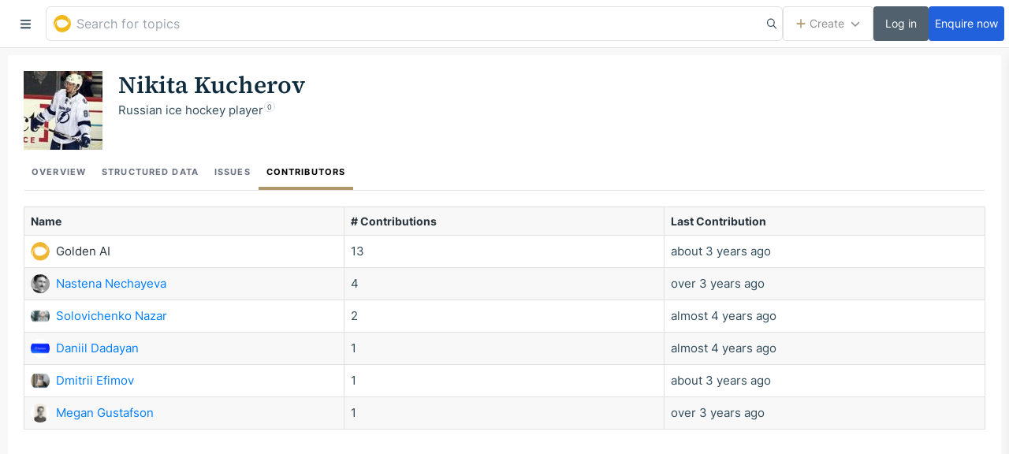

--- FILE ---
content_type: text/css; charset=UTF-8
request_url: https://golden.com/static/styles/b7372cf6a20b90684652.css
body_size: 19860
content:
.WidgetTags__tags{margin-left:8px;position:relative;white-space:nowrap}.WidgetTags__tags--inHoverCard{align-items:flex-end;display:flex;flex-wrap:wrap;margin-left:auto;margin-top:auto;padding-top:8px}.WidgetTags__tag{background:#fff;border:1px solid #ebebeb;bottom:3px;font-size:.6em;font-weight:700;margin-left:3px;padding:0 4px 1px;position:relative}.WidgetTags__tag--inHoverCard{margin-top:2px}.WidgetTags__tooltip{background:#fff;border:1px solid #dbe0e3;border-radius:4px;position:absolute;right:calc(100% + 16px);top:0;z-index:100}.WidgetTags__tooltipItem{font-size:80%;padding:2px 8px}.WidgetTags__tooltipItem+.WidgetTags__tooltipItem{border-top:1px solid #dbe0e3}.WidgetTags__icon{color:#bfbfbf}@media(min-width:768px){.WidgetTags__tooltip{right:0}}.react-autosuggest__suggestion--highlighted .WidgetTags__tag{background:#f8f8f8;border-color:#dbe0e3}.ExternalLink{word-break:break-word}.ExternalLink__icon{font-size:10px;margin-left:3px;position:relative;top:-1px}.JsonDisplay{border-bottom:1px solid #eceff0;margin-bottom:8px;padding-bottom:8px}.JsonDisplay:last-child{border-bottom:none;margin-bottom:0;padding-bottom:0}.JsonDisplay__subfield{display:flex;flex-direction:column;margin-bottom:4px}.JsonDisplay__subfield:last-child{margin-bottom:0}.JsonDisplay--readonly{cursor:not-allowed}.InvestmentDisplay:last-child{border-bottom:none;margin-bottom:0;padding-bottom:0}.InvestmentDisplay__partner{font-size:75%;margin-top:8px}.PageSizePicker--disabled{opacity:.35}.PageSizePicker__select{background-color:#fff;background-position-y:-3px;border:1px solid #dbe0e3;border-radius:4px;display:inline-block;font-size:13px;height:22px;line-height:18px;padding:0 22px 0 5px;vertical-align:middle}.PageSizePicker__select:focus{outline:3px auto #af966b}.ErrorText{align-items:center;display:flex;flex-direction:column;margin:90px;text-align:center}.ErrorText__heading,.ErrorText__subheading{margin-top:0}:host,:root{--fa-font-solid:normal 900 1em/1 "Font Awesome 6 Solid";--fa-font-regular:normal 400 1em/1 "Font Awesome 6 Regular";--fa-font-light:normal 300 1em/1 "Font Awesome 6 Light";--fa-font-thin:normal 100 1em/1 "Font Awesome 6 Thin";--fa-font-duotone:normal 900 1em/1 "Font Awesome 6 Duotone";--fa-font-sharp-solid:normal 900 1em/1 "Font Awesome 6 Sharp";--fa-font-sharp-regular:normal 400 1em/1 "Font Awesome 6 Sharp";--fa-font-sharp-light:normal 300 1em/1 "Font Awesome 6 Sharp";--fa-font-sharp-thin:normal 100 1em/1 "Font Awesome 6 Sharp";--fa-font-brands:normal 400 1em/1 "Font Awesome 6 Brands"}svg:not(:host).svg-inline--fa,svg:not(:root).svg-inline--fa{box-sizing:initial;overflow:visible}.svg-inline--fa{display:var(--fa-display,inline-block);height:1em;overflow:visible;vertical-align:-.125em}.svg-inline--fa.fa-2xs{vertical-align:.1em}.svg-inline--fa.fa-xs{vertical-align:0}.svg-inline--fa.fa-sm{vertical-align:-.07143em}.svg-inline--fa.fa-lg{vertical-align:-.2em}.svg-inline--fa.fa-xl{vertical-align:-.25em}.svg-inline--fa.fa-2xl{vertical-align:-.3125em}.svg-inline--fa.fa-pull-left{margin-right:var(--fa-pull-margin,.3em);width:auto}.svg-inline--fa.fa-pull-right{margin-left:var(--fa-pull-margin,.3em);width:auto}.svg-inline--fa.fa-li{top:.25em;width:var(--fa-li-width,2em)}.svg-inline--fa.fa-fw{width:var(--fa-fw-width,1.25em)}.fa-layers svg.svg-inline--fa{bottom:0;left:0;margin:auto;position:absolute;right:0;top:0}.fa-layers-counter,.fa-layers-text{display:inline-block;position:absolute;text-align:center}.fa-layers{display:inline-block;height:1em;position:relative;text-align:center;vertical-align:-.125em;width:1em}.fa-layers svg.svg-inline--fa{transform-origin:center center}.fa-layers-text{left:50%;top:50%;transform:translate(-50%,-50%);transform-origin:center center}.fa-layers-counter{background-color:var(--fa-counter-background-color,#ff253a);border-radius:var(--fa-counter-border-radius,1em);box-sizing:border-box;color:var(--fa-inverse,#fff);line-height:var(--fa-counter-line-height,1);max-width:var(--fa-counter-max-width,5em);min-width:var(--fa-counter-min-width,1.5em);overflow:hidden;padding:var(--fa-counter-padding,.25em .5em);right:var(--fa-right,0);text-overflow:ellipsis;top:var(--fa-top,0);transform:scale(var(--fa-counter-scale,.25));transform-origin:top right}.fa-layers-bottom-right{bottom:var(--fa-bottom,0);right:var(--fa-right,0);top:auto;transform:scale(var(--fa-layers-scale,.25));transform-origin:bottom right}.fa-layers-bottom-left{bottom:var(--fa-bottom,0);left:var(--fa-left,0);right:auto;top:auto;transform:scale(var(--fa-layers-scale,.25));transform-origin:bottom left}.fa-layers-top-right{right:var(--fa-right,0);top:var(--fa-top,0);transform:scale(var(--fa-layers-scale,.25));transform-origin:top right}.fa-layers-top-left{left:var(--fa-left,0);right:auto;top:var(--fa-top,0);transform:scale(var(--fa-layers-scale,.25));transform-origin:top left}.fa-1x{font-size:1em}.fa-2x{font-size:2em}.fa-3x{font-size:3em}.fa-4x{font-size:4em}.fa-5x{font-size:5em}.fa-6x{font-size:6em}.fa-7x{font-size:7em}.fa-8x{font-size:8em}.fa-9x{font-size:9em}.fa-10x{font-size:10em}.fa-2xs{font-size:.625em;line-height:.1em;vertical-align:.225em}.fa-xs{font-size:.75em;line-height:.08333em;vertical-align:.125em}.fa-sm{font-size:.875em;line-height:.07143em;vertical-align:.05357em}.fa-lg{font-size:1.25em;line-height:.05em;vertical-align:-.075em}.fa-xl{font-size:1.5em;line-height:.04167em;vertical-align:-.125em}.fa-2xl{font-size:2em;line-height:.03125em;vertical-align:-.1875em}.fa-fw{text-align:center;width:1.25em}.fa-ul{list-style-type:none;margin-left:var(--fa-li-margin,2.5em);padding-left:0}.fa-ul>li{position:relative}.fa-li{left:calc(var(--fa-li-width, 2em)*-1);line-height:inherit;position:absolute;text-align:center;width:var(--fa-li-width,2em)}.fa-border{border-color:var(--fa-border-color,#eee);border-radius:var(--fa-border-radius,.1em);border-style:var(--fa-border-style,solid);border-width:var(--fa-border-width,.08em);padding:var(--fa-border-padding,.2em .25em .15em)}.fa-pull-left{float:left;margin-right:var(--fa-pull-margin,.3em)}.fa-pull-right{float:right;margin-left:var(--fa-pull-margin,.3em)}.fa-beat{animation-delay:var(--fa-animation-delay,0s);animation-direction:var(--fa-animation-direction,normal);animation-duration:var(--fa-animation-duration,1s);animation-iteration-count:var(--fa-animation-iteration-count,infinite);animation-name:fa-beat;animation-timing-function:var(--fa-animation-timing,ease-in-out)}.fa-bounce{animation-delay:var(--fa-animation-delay,0s);animation-direction:var(--fa-animation-direction,normal);animation-duration:var(--fa-animation-duration,1s);animation-iteration-count:var(--fa-animation-iteration-count,infinite);animation-name:fa-bounce;animation-timing-function:var(--fa-animation-timing,cubic-bezier(.28,.84,.42,1))}.fa-fade{animation-iteration-count:var(--fa-animation-iteration-count,infinite);animation-name:fa-fade;animation-timing-function:var(--fa-animation-timing,cubic-bezier(.4,0,.6,1))}.fa-beat-fade,.fa-fade{animation-delay:var(--fa-animation-delay,0s);animation-direction:var(--fa-animation-direction,normal);animation-duration:var(--fa-animation-duration,1s)}.fa-beat-fade{animation-iteration-count:var(--fa-animation-iteration-count,infinite);animation-name:fa-beat-fade;animation-timing-function:var(--fa-animation-timing,cubic-bezier(.4,0,.6,1))}.fa-flip{animation-delay:var(--fa-animation-delay,0s);animation-direction:var(--fa-animation-direction,normal);animation-duration:var(--fa-animation-duration,1s);animation-iteration-count:var(--fa-animation-iteration-count,infinite);animation-name:fa-flip;animation-timing-function:var(--fa-animation-timing,ease-in-out)}.fa-shake{animation-duration:var(--fa-animation-duration,1s);animation-iteration-count:var(--fa-animation-iteration-count,infinite);animation-name:fa-shake;animation-timing-function:var(--fa-animation-timing,linear)}.fa-shake,.fa-spin{animation-delay:var(--fa-animation-delay,0s);animation-direction:var(--fa-animation-direction,normal)}.fa-spin{animation-duration:var(--fa-animation-duration,2s);animation-iteration-count:var(--fa-animation-iteration-count,infinite);animation-name:fa-spin;animation-timing-function:var(--fa-animation-timing,linear)}.fa-spin-reverse{--fa-animation-direction:reverse}.fa-pulse,.fa-spin-pulse{animation-direction:var(--fa-animation-direction,normal);animation-duration:var(--fa-animation-duration,1s);animation-iteration-count:var(--fa-animation-iteration-count,infinite);animation-name:fa-spin;animation-timing-function:var(--fa-animation-timing,steps(8))}@media(prefers-reduced-motion:reduce){.fa-beat,.fa-beat-fade,.fa-bounce,.fa-fade,.fa-flip,.fa-pulse,.fa-shake,.fa-spin,.fa-spin-pulse{animation-delay:-1ms;animation-duration:1ms;animation-iteration-count:1;transition-delay:0s;transition-duration:0s}}@keyframes fa-beat{0%,90%{transform:scale(1)}45%{transform:scale(var(--fa-beat-scale,1.25))}}@keyframes fa-bounce{0%{transform:scale(1) translateY(0)}10%{transform:scale(var(--fa-bounce-start-scale-x,1.1),var(--fa-bounce-start-scale-y,.9)) translateY(0)}30%{transform:scale(var(--fa-bounce-jump-scale-x,.9),var(--fa-bounce-jump-scale-y,1.1)) translateY(var(--fa-bounce-height,-.5em))}50%{transform:scale(var(--fa-bounce-land-scale-x,1.05),var(--fa-bounce-land-scale-y,.95)) translateY(0)}57%{transform:scale(1) translateY(var(--fa-bounce-rebound,-.125em))}64%{transform:scale(1) translateY(0)}to{transform:scale(1) translateY(0)}}@keyframes fa-fade{50%{opacity:var(--fa-fade-opacity,.4)}}@keyframes fa-beat-fade{0%,to{opacity:var(--fa-beat-fade-opacity,.4);transform:scale(1)}50%{opacity:1;transform:scale(var(--fa-beat-fade-scale,1.125))}}@keyframes fa-flip{50%{transform:rotate3d(var(--fa-flip-x,0),var(--fa-flip-y,1),var(--fa-flip-z,0),var(--fa-flip-angle,-180deg))}}@keyframes fa-shake{0%{transform:rotate(-15deg)}4%{transform:rotate(15deg)}24%,8%{transform:rotate(-18deg)}12%,28%{transform:rotate(18deg)}16%{transform:rotate(-22deg)}20%{transform:rotate(22deg)}32%{transform:rotate(-12deg)}36%{transform:rotate(12deg)}40%,to{transform:rotate(0deg)}}@keyframes fa-spin{0%{transform:rotate(0deg)}to{transform:rotate(1turn)}}.fa-rotate-90{transform:rotate(90deg)}.fa-rotate-180{transform:rotate(180deg)}.fa-rotate-270{transform:rotate(270deg)}.fa-flip-horizontal{transform:scaleX(-1)}.fa-flip-vertical{transform:scaleY(-1)}.fa-flip-both,.fa-flip-horizontal.fa-flip-vertical{transform:scale(-1)}.fa-rotate-by{transform:rotate(var(--fa-rotate-angle,none))}.fa-stack{display:inline-block;height:2em;position:relative;vertical-align:middle;width:2.5em}.fa-stack-1x,.fa-stack-2x{bottom:0;left:0;margin:auto;position:absolute;right:0;top:0;z-index:var(--fa-stack-z-index,auto)}.svg-inline--fa.fa-stack-1x{height:1em;width:1.25em}.svg-inline--fa.fa-stack-2x{height:2em;width:2.5em}.fa-inverse{color:var(--fa-inverse,#fff)}.fa-sr-only,.fa-sr-only-focusable:not(:focus),.sr-only,.sr-only-focusable:not(:focus){height:1px;margin:-1px;overflow:hidden;padding:0;position:absolute;width:1px;clip:rect(0,0,0,0);border-width:0;white-space:nowrap}.svg-inline--fa .fa-primary{fill:var(--fa-primary-color,currentColor);opacity:var(--fa-primary-opacity,1)}.svg-inline--fa .fa-secondary{fill:var(--fa-secondary-color,currentColor)}.svg-inline--fa .fa-secondary,.svg-inline--fa.fa-swap-opacity .fa-primary{opacity:var(--fa-secondary-opacity,.4)}.svg-inline--fa.fa-swap-opacity .fa-secondary{opacity:var(--fa-primary-opacity,1)}.svg-inline--fa mask .fa-primary,.svg-inline--fa mask .fa-secondary{fill:#000}.fa-duotone.fa-inverse,.fad.fa-inverse{color:var(--fa-inverse,#fff)}html{-webkit-tap-highlight-color:rgba(0,0,0,0)}a:focus{outline:5px auto -webkit-focus-ring-color;outline-offset:-2px}figure{margin:0}img{vertical-align:middle}.img-circle{border-radius:50%}hr{border:0;border-top:1px solid #eee;margin-bottom:20px;margin-top:20px}.sr-only{height:1px;margin:-1px;overflow:hidden;padding:0;position:absolute;width:1px;clip:rect(0,0,0,0);border:0}.sr-only-focusable:active,.sr-only-focusable:focus{height:auto;margin:0;overflow:visible;position:static;width:auto;clip:auto}[role=button]{cursor:pointer}p{margin:0 0 10px}.lead{font-size:16px;font-weight:300;line-height:1.4;margin-bottom:20px}@media(min-width:768px){.lead{font-size:21px}}.small,small{font-size:85%}.mark,mark{background-color:#fcf8e3;padding:.2em}ol,ul{margin-bottom:10px;margin-top:0}ol ol,ol ul,ul ol,ul ul{margin-bottom:0}abbr[data-original-title],abbr[title]{border-bottom:1px dotted #777;cursor:help}.initialism{font-size:90%}address{font-style:normal;line-height:1.42857;margin-bottom:20px}fieldset{border:0;min-width:0}legend{border:0;border-bottom:1px solid #e5e5e5;color:#333;display:block;font-size:21px;line-height:inherit;margin-bottom:20px;width:100%}label{display:inline-block;font-weight:700;margin-bottom:4px;max-width:100%}input[type=search]{box-sizing:border-box}input[type=checkbox],input[type=radio]{line-height:normal;margin:4px 0 0;margin-top:1px\9}input[type=range]{display:block;width:100%}select[multiple],select[size]{height:auto}input[type=checkbox]:focus,input[type=file]:focus,input[type=radio]:focus{outline:5px auto -webkit-focus-ring-color;outline-offset:-2px}output{color:#555;display:block;font-size:14px;line-height:1.42857;padding-top:7px}input[type=search]{-webkit-appearance:none}.checkbox,.radio{display:block;margin-bottom:10px;margin-top:10px;position:relative}.checkbox label,.radio label{cursor:pointer;font-weight:400;margin-bottom:0;min-height:20px;padding-left:20px}.checkbox input[type=checkbox],.checkbox+.checkbox,.radio input[type=radio],.radio+.radio{margin-top:-5px}.checkbox.disabled label,.radio.disabled label,fieldset[disabled] .checkbox label,fieldset[disabled] .radio label,fieldset[disabled] input[type=checkbox],fieldset[disabled] input[type=radio],input[type=checkbox].disabled,input[type=checkbox][disabled],input[type=radio].disabled,input[type=radio][disabled]{cursor:not-allowed}.btn-link{border-radius:0;color:#337ab7;font-weight:400}.btn-link,.btn-link.active,.btn-link:active,.btn-link[disabled],fieldset[disabled] .btn-link{background-color:#0000;box-shadow:none}.btn-link,.btn-link:active,.btn-link:focus,.btn-link:hover{border-color:#0000}.btn-link:focus,.btn-link:hover{background-color:#0000;color:#23527c;-webkit-text-decoration:underline;text-decoration:underline}.btn-link[disabled]:focus,.btn-link[disabled]:hover,fieldset[disabled] .btn-link:focus,fieldset[disabled] .btn-link:hover{color:#777;-webkit-text-decoration:none;text-decoration:none}.alert{border:1px solid #0000;border-radius:4px;margin-bottom:20px;padding:15px}.alert h4{color:inherit;margin-top:0}.alert>p,.alert>ul{margin-bottom:0}.alert>p+p{margin-top:5px}.alert-success{background-color:#dff0d8;border-color:#d6e9c6;color:#3c763d}.alert-success hr{border-top-color:#c9e2b3}.alert-info{background-color:#d9edf7;border-color:#bce8f1;color:#31708f}.alert-info hr{border-top-color:#a6e1ec}.alert-warning{background-color:#fcf8e3;border-color:#faebcc;color:#8a6d3b}.alert-warning hr{border-top-color:#f7e1b5}.alert-danger{background-color:#f2dede;border-color:#ebccd1;color:#a94442}.alert-danger hr{border-top-color:#e4b9c0}html{font-size:10px;-webkit-font-smoothing:antialiased;-moz-osx-font-smoothing:grayscale}body{color:#324c5b;font-family:Inter,-apple-system,BlinkMacSystemFont,Segoe UI,Helvetica,Arial,sans-serif;font-size:1.5rem;font-weight:400;line-height:1.5}h1{font-size:3.4rem}h2{font-size:2.5rem}h3{font-size:2rem;line-height:1.2}h4{font-size:1.6rem}h5{font-size:1.4rem}h1,h2,h3,h4,h5{color:#0f2c3e;font-weight:600}p{line-height:1.8}.link,a{cursor:pointer;-webkit-text-decoration:none;text-decoration:none}.link,a,a.legacyLink{color:#2161dc}.link:hover,a.legacyLink:hover{color:#59f}.link.editable,a.legacyLink.editable{cursor:text}.link.selected,a.legacyLink.selected{background:#e6f1fd}body{background-color:#fff}body ::selection{background:#b3d7fd}body.hide-selection ::selection{background:#0000}body.gold-selection ::selection{background:#fedfa13b}.login-margin{margin-bottom:70px;margin-top:50px}.signup-image-input{border:5px solid #0000;border-radius:50%;display:inline-block;height:100px;overflow:hidden;position:relative;text-align:center;width:100px}.signup-image-input .EditableImg__loader,.signup-image-input .dropzone,.signup-image-input .image-upload-overlay{border-radius:50%;line-height:90px}.signup-image-input .EditableImg__loader .fa-icon,.signup-image-input .dropzone .fa-icon,.signup-image-input .image-upload-overlay .fa-icon{line-height:90px}.signup-image-input--error{border-color:#f15c44}.submit-btn-step2{margin-top:32px;min-width:200px}@media(min-width:576px){.login-margin{margin-top:70px}}.not-found h1{margin:0;padding-top:20vh;text-align:center}.Cite{display:block;font-size:1.2rem}.Cite__header{margin-right:20px}.Cite__header__label{font-weight:700}.Cite__body{display:block}.Cite__wrapper{white-space:nowrap}.Cite__wrapper .Cite__highlight{white-space:normal}.Cite__highlight.active{background:#e6f1fd;transition:none}.Cite__highlight.selected{background:#e6f1fd}.Cite__highlight-edge{display:inline-block;height:0;position:relative;top:-1em;z-index:1}.Cite__highlight-edge__handle{border:2px solid #59f;border-right:0;cursor:col-resize;display:inline-block;height:1.3em;position:absolute;width:6px}.Cite__highlight-edge--right{display:inline}.Cite__highlight-edge--right .Cite__highlight-edge__handle{border-left:none;border-right:2px solid #59f;left:auto;right:-1px;top:1.09em}.Cite__highlight-edge--void .Cite__highlight-edge__handle{width:2px}.Editor__subheadline .Cite__highlight-edge--right .Cite__highlight-edge__handle{top:.9em}.Cite--flash .Cite,.Cite--flash .Cite__highlight,.Cite--flash .Cite__icon{transition:background 1.5s cubic-bezier(.95,.05,.795,.035)}.Cite--flash.Cite--flash-in .Cite,.Cite--flash.Cite--flash-in .Cite__highlight,.Cite--flash.Cite--flash-in .Cite__icon{background:#e6f1fd;transition:none}.Cite--flash.Cite__icon{transition:background 1.5s cubic-bezier(.95,.05,.795,.035)}.Cite--flash.Cite__icon.Cite--flash-in{background:#e6f1fd;transition:none}.Cite__icon__wrapper{padding:0 1px;-webkit-user-select:none;user-select:none;white-space:nowrap}.Cite__icon__wrapper.inserted{background:#eeffdc}.Cite__icon__wrapper.deleted{background:#ffddd7}.Cite__icon{background-color:#fff;border:1px solid #dbe0e3;border-radius:7px;bottom:7px;color:#324c5b;font-size:.9rem;font-weight:400;height:14px;line-height:12px;min-width:14px;padding:0 3px;text-align:center;vertical-align:super;white-space:nowrap}.Cite__icon.clickable{cursor:pointer}.Cite__icon.selected{background:#e6f1fd}.Cite__icon .Cite__header{display:block;margin-right:0}.Cite__icon__numeral:after{content:attr(data-citation-index)}.Cite__row{padding-left:28px;position:relative}.Cite__row .Cite__icon{left:2px;padding:0 3px;position:absolute;top:2px}.Cite__row+.Cite__row{margin-top:10px}.Cite__row.inserted{background:#eeffdc}.Cite__row.deleted{background:#ffddd7}.Cite__row.clickable{border-radius:4px;cursor:pointer}.Cite__row.clickable:hover{background:#ebebeb}.Cite__block{border:1px solid #dbe0e3;max-height:200px;overflow-x:hidden;overflow-y:auto}.Cite__preview{border:1px solid #eceff0;padding:5px 10px}.Cite__selection{margin:0}.Cite__goToBtn{background-color:#ebebeb;border:none;border-radius:4px;display:block;margin-top:5px;width:100%}.Cite__goToBtn:active{background-color:#dbe0e3}div.Cite__pagination{border:none}.button{background-color:#fff;border:1px solid #dbe0e3;border-radius:4px;color:#6c7c92;display:inline-block;font-size:1.2rem;font-weight:700;line-height:1.7rem;padding:8px 16px;text-align:center;white-space:nowrap}.button:focus,.button:hover{text-decoration:unset}.button:hover{background-color:#f8f8f8}.button.disabled{cursor:not-allowed;opacity:.5}.button:active{text-decoration:unset}.button--no-select{-webkit-user-select:none;user-select:none}.button--disabled,.button--disabled:hover{background-color:silver;color:#757f8a;cursor:default}.button--upgrades{padding:6px 20px}.button--upgrades:not(:first-of-type){margin-left:10px}.button--onInput{border-bottom-left-radius:0;border-top-left-radius:0}.button--form{font-size:1.2rem;margin-top:15px;width:100%}.button--form[disabled]{cursor:not-allowed}.button--form[disabled],.button--form[disabled]:hover{background-color:#dbe0e3}.button--form-sml{font-size:1.2rem;margin-top:15px;padding:0 34px}.button--form-sml[disabled]{background-color:#dbe0e3;cursor:not-allowed}.button--form-sml[disabled]:hover{background-color:#dbe0e3}.button--discard{background-color:#f8f8f8}.button--discard:hover{background-color:#ebebeb}.button--link{background-color:#0000;border-color:#0000;color:#337ab7;padding-left:0}.button--link:focus{outline:none}@media(max-width:768px){.button--discard,.button--publish{padding-left:10px;padding-right:10px}}.button--publishEllipsis{font-weight:400}.button--discardProfile{margin-right:10px}.button--editProfile{font-size:0;height:32px;line-height:14px;margin-left:8px;padding:8px;position:relative;vertical-align:middle}.button--editProfile .fa-icon{color:#af966b;font-size:14px}.button--plus span{color:#af966b;font-size:1.5em;font-weight:300;position:relative;right:2px;top:2px}.button--blue{background-color:#2161dc;border:none;color:#fff}.button--blue:hover{background-color:#1a4eb0;color:#fff;-webkit-text-decoration:none;text-decoration:none}.button--blue[disabled]{cursor:not-allowed}.button--blue[disabled],.button--blue[disabled]:hover{background-color:#dbe0e3}.button--red{background-color:#f15c44;border:none;color:#fff}.button--red:hover{background-color:#c14a36;color:#fff;-webkit-text-decoration:none;text-decoration:none}.button--redDisabled{background-color:#f15c44;border:none;color:#fff;pointer-events:none}.button--greenDisabled{background-color:#aad779;border:none;color:#fff;pointer-events:none}.button--create{height:38px;padding:8px 15px 8px 13px;position:absolute;right:20px;top:20px;width:80px}.button--create span{bottom:0;font-size:1.7rem;font-weight:300;left:0;line-height:0;position:relative;right:2px;top:2px}.button--editMode{border:none;border-radius:0;height:60px}.button--plusOnly{font-size:1.7rem;font-weight:300;padding:5px 8px 4px}.button--borderless{border:0}.button--CreateFilterButton{padding:6px 8px}.button__close--removeRelated{margin-top:-10px;position:absolute;right:0;top:50%}.button__close--modal{position:absolute;right:1.5rem;top:1.9rem;z-index:12}.button__close--timeline{margin:8px 0}.button__close--removeRow{height:100%;left:100%;opacity:0;position:absolute;top:0;transform:none}.button__close--removeRow:hover{opacity:1;transform:none}.button__close--delete-column{position:absolute;right:4px;top:8px;z-index:1}.button__close--editFilter{display:inline-block;left:2px;position:relative;top:2px}.button__close--exitNewVersion{position:absolute;right:5px;top:5px}.button__close--TopBarAlert{position:absolute;right:3px;top:3px}.button__add{background:#0000 url("data:image/svg+xml;charset=utf-8,%3Csvg xmlns='http://www.w3.org/2000/svg' width='12' height='12'%3E%3Cpath fill='%2383919A' fill-rule='evenodd' d='M7.056-1.1h-2.39v5.956h-5.767v2.252h5.766V12.9h2.391V7.11H12.9V4.855H7.056z'/%3E%3C/svg%3E") no-repeat 50%;border:none;display:block;height:20px;padding:0;transform:rotate3d(0,0,0,0deg);transition:background .15s;width:20px}.button__add:focus{outline:none}.button__add:hover{background-image:url("data:image/svg+xml;charset=utf-8,%3Csvg xmlns='http://www.w3.org/2000/svg' width='12' height='12'%3E%3Cpath fill='%2399c668' fill-rule='evenodd' d='M7.056-1.1h-2.39v5.956h-5.767v2.252h5.766V12.9h2.391V7.11H12.9V4.855H7.056z'/%3E%3C/svg%3E")}.button--inline{display:inline-block;vertical-align:middle}.button--imageEditor{border:none;border-radius:4px;margin:0 2px;padding:0 8px;vertical-align:initial}.button--imageEditor.active{background:#2161dc;color:#fff}.button--imageEditor--drag{cursor:grab}.button--imageEditor--drag.active{cursor:grabbing}.button--imageEditor--withTooltip{margin:0 2px}@media(min-width:768px){.button--editProfile{font-size:12px;line-height:12px;padding:8px}.button--editProfile .fa-icon{font-size:12px;margin-right:4px}.button__close--timeline{position:absolute;right:0;top:0}}.react-datepicker__input{border:none}.react-datepicker{font-size:1em}.react-datepicker__header{padding-top:.8em}.react-datepicker__month{margin:.4em 1em}.react-datepicker__day,.react-datepicker__day-name{line-height:1.9em;margin:.166em;width:1.9em}.react-datepicker__current-month{font-size:1em}.react-datepicker__navigation{border:.45em solid #0000;line-height:1.7em;top:1em}.react-datepicker__navigation--previous{border-right-color:#ccc;left:1em}.react-datepicker__navigation--next{border-left-color:#ccc;right:1em}.diff__deleted{background:#ffddd7}.diff__inserted{background:#eeffdc}.diff__double-cell{width:100%}.diff__cell{display:inline-block;position:relative;width:100%}.diff__cell .diff__cite-wrapper{display:inline-block;position:relative;right:-5px;top:-5px;vertical-align:top;width:15px}.diff__block{border-radius:4px;overflow:auto;padding:0 8px}.diff__block:after{clear:both;content:"";display:block}.diff__block:first-of-type{padding-top:8px}.diff__block:last-of-type{padding-bottom:8px}.diff__block .table-cell--head .table-cell-inner{white-space:normal}li.diff__block{line-height:1.8;overflow:visible;padding:0 8px}.diff__stat{overflow:hidden;padding-left:8px;text-overflow:ellipsis}.DiffStatCounts{font-weight:400}.diff__warning{max-width:500px}.diff__warning__text{margin-bottom:20px}[data-slate-editor]{outline:none;position:relative}span[data-slate-zero-width=z]{-webkit-user-select:none;user-select:none}.InternalLink__container{position:relative}.Editor{border:1px solid #0000;line-height:1.8;margin:0}.Editor--active{padding:10px}.Editor.focus,.Editor:focus{border-color:#0000;box-shadow:0 0 10px 3px #0003}.Editor ol,.Editor ul{overflow:hidden;padding-left:40px}.Editor ul{list-style:disc}.Editor ol{list-style:decimal}.Editor>.Editor__headline:first-child,.Editor>.Editor__subheadline:first-child,.Editor>:first-child>.Editor__draggable:first-child .Editor__headline,.Editor>:first-child>.Editor__draggable:first-child .Editor__subheadline,.Editor>:first-child>.Editor__headline,.Editor>:first-child>.Editor__subheadline{margin-top:0}.Editor-diff{outline:none;position:relative}.Editor-diff .table-cell.deleted{background:#ffddd7}.Editor-diff .table-cell.inserted{background:#eeffdc}.Editor__o-list,.Editor__text,.Editor__u-list{margin:0}p.Editor__text{min-height:1.8em}.Editor__headline,.Editor__subheadline{font-family:"Source Serif 4",serif;margin:20px 0 10px}.Editor__image{display:block;margin:10px auto;position:relative;text-align:center;width:100%}.Editor__image.deleted{border:1px solid #ffddd7}.Editor__image.inserted{border:1px solid #eeffdc}.Editor__image__wrapper{display:inline-block;max-width:calc(100% - 332px);position:relative}.Editor__image__img{display:block;margin:0 auto;max-height:inherit;max-width:100%}.Editor__image__img:hover{cursor:pointer}.Editor__image__img.hover{outline:3px auto #2262de}.Editor__image__img.hover:hover{cursor:default}.Editor__image__img.selected{outline:3px auto #2161dc}.Editor__image__img.move:hover{cursor:move}.Editor__image__buttons{background:#2161dc;left:50%;padding:5px;position:absolute;top:-3px;transform:translateX(-50%);white-space:nowrap}.Editor__image__resize{background:#2161dc;bottom:-5px;cursor:nwse-resize;display:block;height:10px;position:absolute;right:-5px;width:10px}.Editor__image__caption{color:#757f8a;display:block;font-size:.8em;margin:5px 0 0;position:relative;text-align:center}.Editor__image__caption__placeholder{left:50%;position:absolute;top:0;transform:translateX(-50%)}.Editor__image__input{background:#0000;border:none;color:#757f8a;display:block;font-size:.8em;margin:10px auto 0;text-align:left;width:200px}.Editor__image__input:focus{outline:none}.Editor__image__input.hasValue{text-align:center;width:100%}.embed-video__wrapper{margin:0 auto;max-width:500px;overflow:auto}.embed-video__container{background-color:#000;height:0;padding-bottom:56.25%;position:relative}.embed-video__container.selected{outline:3px auto #af966b}.mediaDiff{box-sizing:initial}.mediaDiff.deleted{border:8px solid #ffddd7}.mediaDiff.inserted{border:8px solid #eeffdc}.embed-video__drag-overlay{bottom:0;cursor:move!important;left:0;position:absolute;right:0;top:0}.embed-video{border:none;height:100%;left:0;position:absolute;top:0;width:100%}.embed-video--requested{background-color:#000}.embed-video__image{left:0;position:absolute;top:50%;transform:translateY(-50%);width:100%}.embed-video__image__wrapper{overflow:hidden;padding-bottom:56.25%;position:relative}.embed-video__playBtn{background:#0009 url("data:image/svg+xml;charset=utf-8,%3Csvg xmlns='http://www.w3.org/2000/svg' xml:space='preserve' width='207.335' height='207.335'%3E%3Cpath fill='%23fff' d='M103.667 0C46.414 0 0 46.414 0 103.668c0 57.253 46.414 103.667 103.667 103.667s103.667-46.413 103.667-103.667C207.335 46.414 160.922 0 103.667 0m0 193.479c-49.602 0-89.811-40.209-89.811-89.81 0-49.603 40.208-89.812 89.811-89.812s89.811 40.208 89.811 89.812c.001 49.601-40.208 89.81-89.811 89.81'/%3E%3Cpath fill='%23fff' stroke='%23fff' stroke-linejoin='round' stroke-miterlimit='10' stroke-width='8' d='m82.167 67.244 63.666 36.757-63.666 36.757z'/%3E%3C/svg%3E") no-repeat 50%;background-size:80px;bottom:0;cursor:pointer;left:0;position:absolute;right:0;top:0;transition:all .3s}.embed-video__playBtn:hover{transform:scale(1.1)}.Editor__table__wrapper{clear:both;overflow:auto}.Editor__table{font-size:1.4rem;width:100%}.Editor--active{border:1px dashed #dbe0e3;border-radius:4px}.Editor--active .Editor__table__wrapper{padding-right:30px}.Editor--active .Editor__table{width:99%}.Editor--timeline{background:#f8f8f8;border-radius:4px}.Editor--timeline .Editor__subheadline{margin:0}.Editor--timeline .Editor__draggable:first-child:not(:last-child) .Editor__subheadline{margin:3px 0 10px}.Editor__table__header .Editor__table__cell{background:#ebebeb;font-weight:700;padding-right:38px}.Editor__table__header .Editor__table__cell:hover .Editor__table__remove-column{display:block}.Editor__table__row:nth-child(2n-1) .Editor__table__cell{background:#f4f4f4}.Editor__table__row:hover .Editor__table__remove-row{color:#0f2c3e}.Editor__table__row:hover .Editor__table__remove-row:hover{color:#f15c44}.Editor__table__footer .Editor__table__cell{border-color:#ddd #0000 #0000}.Editor__table__cell{border:1px solid #ddd;min-width:40px;padding:6px 8px}.Editor__table__cell:last-child .Editor__table__add-column,.Editor__table__cell:last-child .Editor__table__remove-row{display:block}.Editor__table__remove-row{color:#0000;cursor:pointer;display:none;height:100%;left:100%;position:absolute;top:0;width:41px}.Editor__table__remove-row:hover{color:#f15c44}.Editor__table__add-column{display:none;left:100%;margin-left:8px;margin-top:6px;position:absolute;top:0}.Editor__table__remove-column{cursor:pointer;display:none;height:100%;position:absolute;right:0;top:0;width:30px}.Editor__table__remove-column:hover{color:#f15c44}@media(min-width:576px){.Editor__image.left,.Editor__image.right{width:50%}.Editor__image.left{float:left;margin-left:0;margin-right:20px}.Editor__image.left.noFloat{float:none;margin-right:50%}.Editor__image.right{float:right;margin-left:20px;margin-right:0}.Editor__image.right.noFloat{float:none;margin-left:50%}}.EditorTable__cell__cite{position:absolute;right:5px;top:5px;z-index:2}.EditHistory__heading{margin:0 0 24px}.EditHistory__heading__filter{border:1px solid #dbe0e3;border-radius:3px;color:#0f2c3e;padding:3px 10px;-webkit-text-decoration:none;text-decoration:none}.EditHistory__heading__filter:active,.EditHistory__heading__filter:focus,.EditHistory__heading__filter:hover{background:#f8f8f8;color:#0f2c3e;-webkit-text-decoration:none;text-decoration:none}.feed-page__wrapper{align-items:flex-start;background:#f4f4f4;display:flex;justify-content:center;padding:32px 16px 16px;position:relative}.feed-page__wrapper--fullHeight{align-items:stretch;min-height:calc(100vh - 60px);padding:0 16px}.feed{flex:1;max-width:100%;min-height:100vh;min-width:0}.feed--fullHeight{min-height:0}.feed--fullHeight,.feed__wrapper{display:flex;flex-direction:column}.feed__wrapper--fullHeight{flex:1}.feed__controls{margin-right:20px;padding-right:20px;width:240px}.feed__controls--fullHeight{padding-bottom:16px;padding-top:32px}@media(max-width:767px){.feed__controls{display:none}.feed__controls--menuOpen{background-color:#fff;border-bottom:1px solid #eceff0;border-bottom-right-radius:4px;border-right:1px solid #eceff0;box-shadow:0 0 16px -4px #0003;display:block;left:0;margin-top:0;padding:32px 16px 16px;position:absolute;top:0;width:252px;z-index:99}}.feed__content{background-color:#f4f4f4;flex:1;min-width:0}.feed__content--fullHeight{align-self:stretch;display:flex;flex-direction:column}.feed--history{border-left:3px solid #dbe0e3;min-height:0;min-width:0;padding-left:8px}.feed__divider{color:#757f8a;font-size:.9em;margin-top:30px;position:relative;top:-10px}.feed__divider:first-child{margin-top:0}.feed__divider:before{background:#dbe0e3;border-radius:50%;content:"";display:block;height:9px;left:-14px;position:absolute;top:7px;width:9px}.feed__inner{padding:20px 0}.feed__story{background-color:#fff;border:1px solid #dbe0e3;border-radius:4px;width:100%}.feed__story+.feed__story{margin-top:8px}.feed__story__head{border-bottom:1px solid #dbe0e3;font-size:1.6rem;margin-bottom:-1px;min-height:60px;padding:8px 50px 8px 46px;position:relative}.feed__story__head:focus{outline:none}.feed__story__head__link{vertical-align:middle}.feed__story__head__link>img{display:inline}.feed__story__head--buttons{padding:8px 75px 8px 8px}.feed__story__image{height:30px;left:8px;position:absolute;top:8px;width:30px}.feed__story__head__sub{font-size:.9em;padding-right:8px}.feed__story__commit__message{font-style:italic;word-break:break-word}.feed__story__description{color:#324c5b;display:flex;justify-content:left;line-height:1.5em;padding:8px}.feed__story__description:hover{color:#324c5b;-webkit-text-decoration:none;text-decoration:none}.feed__story__description__inline-image{display:block;margin:15px 12px;width:80px}.feed__story__description__head{color:#0f2c3e;font-size:1.5em;font-weight:700;line-height:1em;margin:15px 0 5px;padding:0}.feed__story__body{display:block;padding:8px}.feed__story__body:after{clear:both;content:"";display:block}.feed__story__row{border-bottom:1px solid #dbe0e3;margin-bottom:-1px;padding:8px 20px}.feed__story__row--image{line-height:30px;padding-left:46px;position:relative}.feed__story__diff__heading{font-size:1.4rem;font-weight:700;margin:0;padding:20px 0 0 10px}.feed__story__diff{background:#f8f8f8;border-radius:4px;padding:1px 0}.feed__story__diff__split-wrapper{display:flex}.feed__story__diff__split{background:#f8f8f8;width:50%}.feed__story__diff__split:first-child{border-right:1px solid #eceff0}.feed__story__diff__expander{font-size:2em;line-height:20px;padding:0 0 16px;text-align:center}.feed__story__diff__thumbnail{background:#fff;height:100px;width:100px}.feed__sidebar-block{margin-bottom:30px}.feed__sidebar-block__heading{font-size:1.8rem;margin-top:0}.feed__foot{margin:16px 0 0;text-align:center}.feed__foot button{color:#324c5b;text-transform:uppercase}.feed__suggestion__wrapper{display:flex;flex-direction:column}.feed__suggestion{background-color:#fff;flex-basis:100%;max-width:100%;min-height:80px;padding-left:75px;padding-right:50px;position:relative;text-align:left}.feed__suggestion:first-of-type{border-top-left-radius:4px;border-top-right-radius:4px}.feed__suggestion:last-of-type{border-bottom:none;border-bottom-left-radius:4px;border-bottom-right-radius:4px}.feed__suggestion:nth-of-type(2n){background-color:#f8f8f8}.feed__suggestion__img{height:40px;left:20px;position:absolute;top:20px;width:40px}.feed__suggestion__name{display:inline-block;line-height:1.3;padding-top:20px}.feed__suggestion__text{overflow:hidden;position:relative;text-overflow:ellipsis;top:-2px;white-space:nowrap}.feed__suggestion__button{align-items:center;bottom:0;display:flex;position:absolute;right:8px;top:0}.feed__spinner--big{font-size:30px}@media(min-width:576px){.feed__suggestion{padding-right:160px}}@media(min-width:768px){.feed__wrapper{align-items:flex-start;flex-direction:row}.feed__content{padding:0}.feed__story+.feed__story{margin-top:20px}.feed__content{margin-top:0}}.feed__sidebarContainer{background:#dbe0e3;height:34px;overflow:hidden;position:absolute;right:10px;top:58px;transition:all .3s;width:34px;z-index:1}@media(min-width:768px){.feed__sidebarContainer{right:20px;top:60px}}@media(min-width:992px){.feed__sidebarContainer{background:#0000;display:block;height:auto;left:0;margin-left:20px;max-height:none;position:relative;top:0;width:300px}}@media(min-width:1200px){.feed__sidebarContainer{width:350px}}@media(max-width:991px){.feed__sidebarContainer{border-radius:25px}.feed__sidebarContainer--expanded{background:#f4f4f4;border-radius:4px;box-shadow:0 0 10px -3px #0000004d;cursor:default;height:85vh;overflow-y:auto;overscroll-behavior:contain contain;padding:0 20px 20px;right:10px;width:300px;z-index:10}.feed__sidebarContainer--expanded::-webkit-scrollbar{display:none}}.CommitMessageModal__header,.CommitMessageModal__row{background:#fff}.CommitMessageModal__editMessage{background:#fff;padding:0 20px 16px;z-index:1}.CommitMessageModal__editMessage textarea:focus{outline-width:2px}.CommitMessageModal__footer{background-color:#f4f4f4;border-bottom-left-radius:4px;border-bottom-right-radius:4px;color:#757f8a;font-size:.9em;padding:20px}.CommitMessageModal__button--delete{float:left}.CommitMessageModal__button--confirm{float:right}.CommitMessageModal__loader-text{float:right;line-height:33px;margin-right:20px}.g-modal__backdrop{background:#3d3d3db3;bottom:0;left:0;overflow:auto;position:fixed;right:0;top:0}.g-modal,.g-modal__backdrop{display:flex;flex-direction:column}.g-modal{background:#fff;border-radius:3px;margin:100px auto;max-width:100%;padding-top:1px;position:relative;white-space:normal;width:550px}.g-modal .MultipleChoice__wrapper{margin:1rem 2rem 0}.g-modal--wide{width:800px}.g-modal--publishDiff{min-height:660px}.g-modal--publishDiff.error{min-height:380px}.g-modal--horCenter{background:#fff;margin-bottom:auto;margin-top:auto}.g-modal--discardDiff{margin-top:auto;max-height:100%;min-height:450px}.g-modal--Signup{width:450px}.g-modal--cropper{width:270px}.g-modal--warning{padding:40px 0 20px}.g-modal--warning .g-modal__header{margin-bottom:20px;min-height:40px}.g-modal__row{padding:0 20px;position:relative}.g-modal__row .react-datepicker-wrapper,.g-modal__row .react-datepicker__input-container{display:block}.g-modal__row--footer{background-color:#f4f4f4;border-bottom-left-radius:4px;border-bottom-right-radius:4px;color:#757f8a;font-size:.9em;margin-top:16px;padding:16px}.g-modal__row--editType{border-bottom:1px solid #eceff0;padding-bottom:20px}.g-modal__row--videoURL{margin-top:20px}.g-modal__row--flexWrapper{display:flex}.g-modal__flexInput{flex:1}.g-modal__row--leaveEditModeBtns{display:flex;flex-wrap:wrap}.g-modal__row--leaveEditModeBtns .button--blue{margin-top:1em;width:100%}.g-modal__row--leaveEditModeBtns .button--leaveEditModeBtns{margin-right:auto}.g-modal__header{border-bottom:1px solid #eceff0;padding:1px 20px 0;position:relative;z-index:11}.g-modal__heading{margin:18px 0 14px;padding-right:20px;text-align:left}.g-modal__alert{margin:20px 0 0;white-space:normal}.g-modal__count{color:#757f8a;float:right;font-size:.8em}.g-modal__label{display:block;font-size:1.4rem;font-weight:400;margin-bottom:5px;position:relative}.g-modal__add-field{margin:2px 0}.g-modal__btn-skip{margin-right:10px}.g-modal__input{-webkit-appearance:none;-moz-appearance:none;appearance:none;border:1px solid #dbe0e3;border-radius:4px;font-size:1.4rem;height:40px;padding:3px 7px;resize:none;width:100%}.g-modal__input::placeholder{color:#a0a0a0}.g-modal__input__loader{line-height:30px;position:absolute;right:10px;top:0}.error .g-modal__input,.error input{border-color:#f15c44}.g-modal__new-topic-input{border:1px solid #dbe0e3;display:block;resize:none;width:100%}.g-modal__text{color:#757f8a;margin:0;padding:10px 0}.g-modal__text:after{clear:both;content:"";display:block}.g-modal__text--alone{margin-top:20px}.g-modal__text--alert{margin:20px auto 0;padding:10px 8px}.g-modal__o-list{list-style-type:none;margin-bottom:1em;margin-top:1em;padding-left:0;text-align:left}.g-modal__o-list li{position:relative}.g-modal__o-list li+li{margin-top:10px}.g-modal__editType__wrapper{border:1px solid #dbe0e3;border-radius:4px;display:flex;margin-top:10px}.g-modal__editType__item{background-color:#f4f4f4;cursor:pointer;font-size:.8em;padding:10px 10px 10px 40px;position:relative;width:50%}.g-modal__editType__item.active{background-color:#fff}.g-modal__editType__item.active .g-modal__editType__input:before{background-color:#2161dc;border-radius:8px;content:"";display:block;height:8px;margin:0 auto;position:relative;top:3px;width:8px}.g-modal__editType__item:first-of-type{border-bottom-left-radius:4px;border-top-left-radius:4px}.g-modal__editType__item:nth-of-type(2){border-bottom-right-radius:4px;border-left:1px solid #dbe0e3;border-top-right-radius:4px}.g-modal__editType__input{background-color:#fff;border:1px solid #dbe0e3;border-radius:50%;box-shadow:inset 1px 1px 5px -1px #0003;display:inline-block;height:16px;left:15px;position:absolute;top:12px;width:16px}.g-modal--EditableImg{margin-top:auto}.g-modal__textDivider{color:#a0a0a0;display:block;font-weight:600;margin:5px 0}.g-modal__editType__text{display:block;line-height:1.4;margin:0}.g-modal__editType__heading{font-weight:600;margin-bottom:0}.g-modal__cite{padding:10px 0 20px}.g-modal__cite .g-modal__row{padding:5px 20px}.g-modal__publishDiff{background:#fff;padding:20px}.g-modal__publishDiff>div{margin:auto}.EditorCiteModal .EditorCiteModal__control{border-color:#dbe0e3;border-radius:0;height:38px;min-height:38px}.EditorCiteModal .EditorCiteModal__control:hover{border-color:#dbe0e3}.EditorCiteModal .EditorCiteModal__control--is-focused{box-shadow:0 0 0 1px #af966b;z-index:1}.EditorCiteModal .EditorCiteModal__menu{border:1px solid #dbe0e3;border-radius:0;box-shadow:none;margin-top:-1px}.EditorCiteModal .EditorCiteModal__menu-list{padding-bottom:0;padding-top:0}.EditorCiteModal .EditorCiteModal__option{cursor:pointer}@media(min-height:800px){.g-modal__backdrop{padding-bottom:50px;padding-top:50px}}@media(min-width:576px){.g-modal__row--leaveEditModeBtns{justify-content:flex-end}.g-modal__row--leaveEditModeBtns .button--blue{margin-left:.6rem;margin-top:0;width:auto}}div.EntityTimeline__pagination{border:none;padding-left:20px}.TimelineEvent{position:relative}.TimelineEvent__infoboxEventDescription{margin-left:auto}.TimelineEvent__datepicker{background-color:#fff;color:#324c5b}.DiffTimeline__wrapper{position:relative}.DiffTimeline__wrapper:after{background:#dbe0e3;bottom:0;content:"";left:9px;position:absolute;top:10px;width:3px}.DiffTimeline__event{padding-left:25px}.DiffTimeline__event+.DiffTimeline__event{margin-top:20px}.DiffTimeline__event:last-child{margin-bottom:20px;position:relative}.DiffTimeline__event:last-child:after{background:#dbe0e3;bottom:-14px;content:"";display:block;height:15px;left:3px;position:absolute;transform:rotate(45deg);width:15px}.DiffTimeline__date{font-weight:700;padding:5px 0;position:relative}.DiffTimeline__date:after{background:#dbe0e3;border-radius:50%;content:"";display:block;height:15px;left:-22px;position:absolute;top:10px;width:15px}.TabNavigation{background-color:#fff;border-bottom:1px solid #dbe0e3;list-style:none;margin:0;overflow-x:auto;overflow-y:hidden;padding-left:4px;position:relative;white-space:nowrap}.TabNavigation:after{clear:both;content:"";display:block}.feed .TabNavigation{border-top:none}.TabNavigation--add-link{border-color:currentcolor #eceff0 #eceff0;border-top:#eceff0;margin:0 20px}.TabNavigation--add-link .TabNavigation__list-item:first-of-type .TabNavigation__link{padding-left:0}.TabNavigation__link{background:#0000;border:none;color:#757f8a;cursor:pointer;display:inline-block;font-size:1.1rem;font-weight:700;letter-spacing:.1em;padding:0 16px;position:relative;text-transform:uppercase}.TabNavigation__link:focus,.TabNavigation__link:hover{color:#0f2c3e;outline:none;-webkit-text-decoration:none;text-decoration:none}.TabNavigation__link.active{cursor:default}.TabNavigation__link .fa-icon{margin-right:5px}.TabNavigation__link__label{border:none;border-bottom:4px solid #0000;display:inline-block;padding-bottom:12px;padding-top:16px}.TabNavigation__link__label--active{border-bottom-color:#af966b;color:#0f2c3e}.TabNavigation__list-item{display:inline-block}.TabNavigation__list-item:first-of-type .TabNavigation__link{padding-left:0}@media(min-width:576px){.TabNavigation{overflow-x:visible;padding:0}.TabNavigation__link{display:block;float:left}.TabNavigation__list-item{display:list-item}}@media(min-width:768px){.feed .TabNavigation{border-top:1px solid #dbe0e3}.TabNavigation--feed{border-left:1px solid #dbe0e3;border-right:1px solid #dbe0e3}}@media(max-width:767px)and (min-width:576px){.TabNavigation__link{padding:0 10px}}.ProfileCard{background-color:#fff;border:1px solid #dbe0e3;border-radius:4px;color:#0f2c3e;min-height:230px;position:relative}.ProfileCard__user{padding:20px;text-align:center}.ProfileCard__user__img{height:60px;width:60px}.ProfileCard__user__name{margin-bottom:0}.ProfileCard__user__bio{margin-bottom:1em;text-align:left}.ProfileCard__user__count{display:inline-block;text-align:center}.ProfileCard__user__count--feed{width:23%}.ProfileCard__user__count--feed:first-of-type{width:31%}.ProfileCard__user__count--profile{width:25%}.ProfileCard__user__Link:hover,.ProfileCard__user__Link:hover .ProfileCard__user__name{color:#2161dc}.ProfileCard__user__count-headline{display:block;font-size:.7em;font-weight:600;margin:0;overflow:hidden;text-overflow:ellipsis;white-space:nowrap}.ProfileCard__user__count-number{font-size:25px;font-weight:700;line-height:27px}.ProfileCard__checklist{padding:20px}.ProfileCard__checklist__headline{margin:2em 0 1em}.ProfileCard__checklist__item{border-top:1px solid #dbe0e3;padding:1em 0;position:relative}.ProfileCard__checklist__item:last-of-type{padding-bottom:0}.ProfileCard__checklist__item__completed{color:#757f8a;-webkit-text-decoration:line-through;text-decoration:line-through}.ProfileCard__contributor-badge{background-color:#dbe0e3;border-radius:4px;color:#fff;display:block;font-size:.9em;font-weight:700;padding:0 5px}.ProfileCard__contributor-badge--feed{position:absolute;right:10px;top:10px}.ProfileCard__contributor-badge--profile{margin-bottom:1em;text-align:center;width:100px}@media(min-width:576px){.ProfileCard__user__count--profile{margin-right:20px;width:auto}}@media(min-width:768px){.ProfileCard__contributor-badge--profile{left:0;position:absolute;top:116px}}.TopicBlock{min-height:120px;padding-left:130px;padding-top:1px;position:relative}.TopicBlock__link{display:block}.TopicBlock__link,.TopicBlock__link:hover{color:inherit}.TopicBlock__image{height:100px;left:10px;position:absolute;top:10px;width:100px}.TopicBlock__image__wrapper{left:0;padding:10px;position:absolute;top:0}.TopicBlock__image__wrapper img{background:#fff;height:100px;width:100px}.TopicBlock__image__wrapper.inserted{background:#eeffdc;border-radius:4px}.TopicBlock__heading{font-family:"Source Serif 4",serif;-webkit-hyphens:auto;hyphens:auto;margin:5px 0 10px;word-break:break-word}.TopicBlock__abstract{margin:0}.GoldenDatePicker{background:#fff;display:flex;position:relative}.GoldenDatePicker .GoldenDatePicker__control{border-color:#dbe0e3;border-radius:0;height:40px;min-height:40px}.GoldenDatePicker .GoldenDatePicker__control:hover{border-color:#dbe0e3}.GoldenDatePicker .GoldenDatePicker__control--is-focused{z-index:1}.GoldenDatePicker .GoldenDatePicker__menu{border:1px solid #dbe0e3;border-radius:0;box-shadow:none;margin-top:-1px;z-index:2}.GoldenDatePicker .GoldenDatePicker__menu-list{padding-bottom:0;padding-top:0}.GoldenDatePicker .GoldenDatePicker__option{cursor:pointer}.GoldenDatePicker .GoldenDatePicker__indicators{height:40px}.GoldenDatePicker .GoldenDatePicker__value-container{padding-top:0}.GoldenDatePicker .GoldenDatePicker__placeholder{top:48%}.GoldenDatePicker__input:focus{border-color:#2161dc;outline:none;z-index:1}.GoldenDatePicker__input::placeholder{color:#757f8a}.GoldenDatePicker__day{margin-right:1px;min-width:100px;width:25%}.GoldenDatePicker__day .GoldenDatePicker__control{border-bottom-right-radius:3px;border-top-right-radius:3px}.GoldenDatePicker__month{flex:1;margin-right:-1px;min-width:100px;width:40%}.GoldenDatePicker__year{border-bottom-left-radius:3px;border-top-left-radius:3px;height:40px;margin:0 -1px;min-width:60px;width:35%}.GoldenDatePicker__disabled{line-height:30px}.error .GoldenDatePicker__input,.error .GoldenDatePicker__input .Select-control{border-color:#f15c44 #dbe0e3}.error .GoldenDatePicker__input:first-child,.error .GoldenDatePicker__input:first-child .Select-control{border-left-color:#f15c44}.error .GoldenDatePicker__input:last-child,.error .GoldenDatePicker__input:last-child .Select-control{border-right-color:#f15c44}.ButtonFilter{background-color:#fff;border:1px solid #dbe0e3;border-radius:3px;color:#757f8a;height:32px;padding:0;text-align:center;width:32px}.ButtonFilter.active{background-color:#f4f4f4;border-radius:4px 4px 0 0;box-shadow:0 -1px 4px 0 #00000026}.ButtonFilter:hover{color:#324c5b}.ButtonFilter:focus{outline:none}.ButtonFilter__wrapper{display:inline-block;position:relative}.filter{background-color:#fff;border:1px solid #dbe0e3;border-radius:4px 0 4px 4px;border-top-right-radius:0;box-shadow:0 0 5px 0 #00000026;cursor:default;margin-left:-1px;margin-top:-1px;position:absolute;right:0;text-align:left;top:100%;width:310px;z-index:10}.filter,.filter:hover{color:#324c5b}.filter__row{cursor:pointer;padding:9px 5px 9px 40px;position:relative}.filter__row+.filter__row{border-top:1px solid #dbe0e3}.filter__row:hover{background-color:#f8f8f8}.filter__text{font-size:.9em;line-height:1.4;margin:0}.filter__subtext{color:#757f8a;font-size:.75em;line-height:1.4;margin:0}.Widget{align-items:center;display:flex;flex-direction:row;font-size:14px;line-height:1.4;min-width:0;width:100%}.Widget.expanded{align-items:normal;padding:4px 0}.Widget.expanded .Widget__thumbnail{margin-top:4px}.Widget__thumbnail{flex-shrink:0;height:30px;margin-right:10px;width:30px}.Widget__thumbnail--circle{border-radius:100%}.Widget__titles{display:flex;flex-direction:column;min-width:0;width:100%}.Widget__tags{flex-grow:0}.Widget__subtitle,.Widget__tags{overflow:hidden;text-overflow:ellipsis;white-space:nowrap}.Widget__subtitle{color:#616161;font-size:12px}.Widget__subtitle.expandable{position:relative}.Widget__subtitle.expanded{overflow:visible;padding-right:0;text-overflow:unset;white-space:normal}.Widget__expandToggle{bottom:0;cursor:pointer;font-weight:700;padding-left:20px;position:absolute;right:0;white-space:nowrap}.Widget__expandToggle:hover{-webkit-text-decoration:underline;text-decoration:underline}.Widget__expandToggle.expanded{font-size:.8em;padding-left:0;position:static}#sidebar{transition:width .3s ease-out;width:0}#sidebar-inner{width:0}#main-top-bar{left:0;transition:left .3s ease-out}@media(max-width:991px){#sidebar{position:absolute;z-index:1}#sidebar-layout-content{transition:transform .3s ease-out}}body.sidebar-open #sidebar,body.sidebar-open #sidebar-inner{width:270px}body.sidebar-open #sidebar-toggle{display:none}@media(max-width:991px){body.sidebar-open{overflow:hidden}body.sidebar-open #sidebar-layout-content{transform:translateX(270px)}body.sidebar-open #sidebar-open-overlay{display:block}}@media(min-width:992px){body.sidebar-open #main-top-bar{left:270px}body.sidebar-init-open #sidebar-toggle{display:none}body.sidebar-init-open #sidebar{transition:none;width:270px}body.sidebar-init-open #sidebar-inner{width:270px}body.sidebar-init-open #main-top-bar{left:270px;transition:none}}@media print{body{font-size:1.2rem}body:after{content:"By using this text, you agree to Golden's Terms & Conditions.";display:block;font-size:12px;padding:20px;text-align:center}.AdminBar,.ContentSideBar,.TabNavigation__list-item,.TableStickyHeader__stickyHeader,.print-hidden{display:none}.Sidebar__container{display:block!important;z-index:9999}.TopBarOrgPicker__orgLogo--golden{display:block}.TopBar{box-shadow:none;position:static}.EntitySidebar{margin-left:-6px;position:relative!important}.TopicDetail__inner--body{width:100%}.table{font-size:1rem}.table__scroller{overflow:hidden}.table-cell{min-width:0}.TableStickyHeader__stickyBase--hidden{opacity:1}.Editor--timeline{padding:0}.TimelineEvent__date{margin-bottom:-5px}.TimelineEvent+.TimelineEvent{margin-top:10px}.EntityTimeline__block{padding-left:0}}
/*
! tailwindcss v3.4.0 | MIT License | https://tailwindcss.com
*/*,:after,:before{border:0 solid #e5e7eb;box-sizing:border-box}:after,:before{--tw-content:""}:host,html{line-height:1.5;-webkit-text-size-adjust:100%;font-family:ui-sans-serif,system-ui,-apple-system,Segoe UI,Roboto,Ubuntu,Cantarell,Noto Sans,sans-serif,Apple Color Emoji,Segoe UI Emoji,Segoe UI Symbol,Noto Color Emoji;font-feature-settings:normal;font-variation-settings:normal;-moz-tab-size:4;tab-size:4;-webkit-tap-highlight-color:transparent}body{line-height:inherit;margin:0}hr{border-top-width:1px;color:inherit;height:0}abbr:where([title]){text-decoration:underline;-webkit-text-decoration:underline dotted;text-decoration:underline dotted}h1,h2,h3,h4,h5,h6{font-size:inherit;font-weight:inherit}a{color:inherit;text-decoration:inherit}b,strong{font-weight:bolder}code,kbd,pre,samp{font-family:ui-monospace,SFMono-Regular,Menlo,Monaco,Consolas,Liberation Mono,Courier New,monospace;font-feature-settings:normal;font-size:1em;font-variation-settings:normal}small{font-size:80%}sub,sup{font-size:75%;line-height:0;position:relative;vertical-align:initial}sub{bottom:-.25em}sup{top:-.5em}table{border-collapse:collapse;border-color:inherit;text-indent:0}button,input,optgroup,select,textarea{color:inherit;font-family:inherit;font-feature-settings:inherit;font-size:100%;font-variation-settings:inherit;font-weight:inherit;line-height:inherit;margin:0;padding:0}button,select{text-transform:none}[type=button],[type=reset],[type=submit],button{-webkit-appearance:button;background-color:initial;background-image:none}:-moz-focusring{outline:auto}:-moz-ui-invalid{box-shadow:none}progress{vertical-align:initial}::-webkit-inner-spin-button,::-webkit-outer-spin-button{height:auto}[type=search]{-webkit-appearance:textfield;outline-offset:-2px}::-webkit-search-decoration{-webkit-appearance:none}::-webkit-file-upload-button{-webkit-appearance:button;font:inherit}summary{display:list-item}blockquote,dd,dl,figure,h1,h2,h3,h4,h5,h6,hr,p,pre{margin:0}fieldset{margin:0}fieldset,legend{padding:0}menu,ol,ul{list-style:none;margin:0;padding:0}dialog{padding:0}textarea{resize:vertical}input::placeholder,textarea::placeholder{color:#9ca3af;opacity:1}[role=button],button{cursor:pointer}:disabled{cursor:default}audio,canvas,embed,iframe,img,object,svg,video{display:block;vertical-align:middle}img,video{height:auto;max-width:100%}[hidden]{display:none}h1{font-size:2.25rem;line-height:2.5rem}h2{font-size:1.875rem;line-height:2.25rem}h3{font-size:1.5rem;line-height:2rem}label{display:block;font-size:1.25rem;line-height:1.75rem}*,:after,:before{--tw-border-spacing-x:0;--tw-border-spacing-y:0;--tw-translate-x:0;--tw-translate-y:0;--tw-rotate:0;--tw-skew-x:0;--tw-skew-y:0;--tw-scale-x:1;--tw-scale-y:1;--tw-pan-x: ;--tw-pan-y: ;--tw-pinch-zoom: ;--tw-scroll-snap-strictness:proximity;--tw-gradient-from-position: ;--tw-gradient-via-position: ;--tw-gradient-to-position: ;--tw-ordinal: ;--tw-slashed-zero: ;--tw-numeric-figure: ;--tw-numeric-spacing: ;--tw-numeric-fraction: ;--tw-ring-inset: ;--tw-ring-offset-width:0px;--tw-ring-offset-color:#fff;--tw-ring-color:#3b82f680;--tw-ring-offset-shadow:0 0 #0000;--tw-ring-shadow:0 0 #0000;--tw-shadow:0 0 #0000;--tw-shadow-colored:0 0 #0000;--tw-blur: ;--tw-brightness: ;--tw-contrast: ;--tw-grayscale: ;--tw-hue-rotate: ;--tw-invert: ;--tw-saturate: ;--tw-sepia: ;--tw-drop-shadow: ;--tw-backdrop-blur: ;--tw-backdrop-brightness: ;--tw-backdrop-contrast: ;--tw-backdrop-grayscale: ;--tw-backdrop-hue-rotate: ;--tw-backdrop-invert: ;--tw-backdrop-opacity: ;--tw-backdrop-saturate: ;--tw-backdrop-sepia: }::backdrop{--tw-border-spacing-x:0;--tw-border-spacing-y:0;--tw-translate-x:0;--tw-translate-y:0;--tw-rotate:0;--tw-skew-x:0;--tw-skew-y:0;--tw-scale-x:1;--tw-scale-y:1;--tw-pan-x: ;--tw-pan-y: ;--tw-pinch-zoom: ;--tw-scroll-snap-strictness:proximity;--tw-gradient-from-position: ;--tw-gradient-via-position: ;--tw-gradient-to-position: ;--tw-ordinal: ;--tw-slashed-zero: ;--tw-numeric-figure: ;--tw-numeric-spacing: ;--tw-numeric-fraction: ;--tw-ring-inset: ;--tw-ring-offset-width:0px;--tw-ring-offset-color:#fff;--tw-ring-color:#3b82f680;--tw-ring-offset-shadow:0 0 #0000;--tw-ring-shadow:0 0 #0000;--tw-shadow:0 0 #0000;--tw-shadow-colored:0 0 #0000;--tw-blur: ;--tw-brightness: ;--tw-contrast: ;--tw-grayscale: ;--tw-hue-rotate: ;--tw-invert: ;--tw-saturate: ;--tw-sepia: ;--tw-drop-shadow: ;--tw-backdrop-blur: ;--tw-backdrop-brightness: ;--tw-backdrop-contrast: ;--tw-backdrop-grayscale: ;--tw-backdrop-hue-rotate: ;--tw-backdrop-invert: ;--tw-backdrop-opacity: ;--tw-backdrop-saturate: ;--tw-backdrop-sepia: }.\!container{width:100%!important}.container{width:100%}@media (min-width:640px){.\!container{max-width:640px!important}.container{max-width:640px}}@media (min-width:768px){.\!container{max-width:768px!important}.container{max-width:768px}}@media (min-width:1024px){.\!container{max-width:1024px!important}.container{max-width:1024px}}@media (min-width:1280px){.\!container{max-width:1280px!important}.container{max-width:1280px}}@media (min-width:1536px){.\!container{max-width:1536px!important}.container{max-width:1536px}}.btn{align-items:center;border-radius:.25rem;border-width:1px;display:flex;gap:1rem;--tw-bg-opacity:1;background-color:rgb(255 255 255/var(--tw-bg-opacity));padding:.5rem 1rem}.btn:hover{--tw-border-opacity:1;border-color:rgb(224 224 224/var(--tw-border-opacity));--tw-bg-opacity:1;background-color:rgb(248 248 248/var(--tw-bg-opacity))}.select{-webkit-appearance:none;-moz-appearance:none;appearance:none;border-radius:.25rem;border-width:1px;--tw-bg-opacity:1;background-color:rgb(255 255 255/var(--tw-bg-opacity));background-image:url([data-uri]);background-position:100%;background-repeat:no-repeat;padding:.5rem 28px .5rem .5rem}.select:active{--tw-border-opacity:1;border-color:rgb(191 219 254/var(--tw-border-opacity))}.pointer-events-none{pointer-events:none}.pointer-events-auto{pointer-events:auto}.visible{visibility:visible}.invisible{visibility:hidden}.collapse{visibility:collapse}.static{position:static}.fixed{position:fixed}.absolute{position:absolute}.relative{position:relative}.sticky{position:sticky}.inset-0{bottom:0;top:0}.inset-0,.inset-x-0{left:0;right:0}.-top-10{top:-2.5rem}.-top-4{top:-1rem}.bottom-0{bottom:0}.bottom-\[-16px\]{bottom:-16px}.bottom-\[-1px\]{bottom:-1px}.left-0{left:0}.left-3{left:.75rem}.left-4{left:1rem}.left-\[-20px\]{left:-20px}.left-\[10px\]{left:10px}.right-0{right:0}.right-2{right:.5rem}.right-3{right:.75rem}.right-4{right:1rem}.right-6{right:1.5rem}.right-\[-1px\]{right:-1px}.right-\[20px\]{right:20px}.right-\[22px\]{right:22px}.right-\[6px\]{right:6px}.top-0{top:0}.top-1\/2{top:50%}.top-2{top:.5rem}.top-4{top:1rem}.top-6{top:1.5rem}.top-\[12px\]{top:12px}.top-\[20px\]{top:20px}.top-\[60px\]{top:60px}.top-\[6px\]{top:6px}.z-10{z-index:10}.z-50{z-index:50}.z-\[100\]{z-index:100}.z-\[1\]{z-index:1}.z-\[3000\]{z-index:3000}.order-6{order:6}.float-right{float:right}.m-0{margin:0}.m-\[-1rem\]{margin:-1rem}.m-auto{margin:auto}.-mx-4{margin-left:-1rem;margin-right:-1rem}.mx-2{margin-left:.5rem;margin-right:.5rem}.mx-4{margin-left:1rem;margin-right:1rem}.mx-\[28px\]{margin-left:28px;margin-right:28px}.mx-auto{margin-left:auto;margin-right:auto}.my-2{margin-bottom:.5rem;margin-top:.5rem}.my-20{margin-bottom:5rem;margin-top:5rem}.my-3{margin-bottom:.75rem;margin-top:.75rem}.my-4{margin-bottom:1rem;margin-top:1rem}.my-6{margin-bottom:1.5rem;margin-top:1.5rem}.my-8{margin-bottom:2rem;margin-top:2rem}.my-\[64px\]{margin-bottom:64px;margin-top:64px}.my-auto{margin-bottom:auto;margin-top:auto}.-mb-2{margin-bottom:-.5rem}.-mb-4{margin-bottom:-1rem}.-mt-4{margin-top:-1rem}.-mt-5{margin-top:-1.25rem}.mb-1{margin-bottom:.25rem}.mb-10{margin-bottom:2.5rem}.mb-2{margin-bottom:.5rem}.mb-20{margin-bottom:5rem}.mb-3{margin-bottom:.75rem}.mb-4{margin-bottom:1rem}.mb-5{margin-bottom:1.25rem}.mb-6{margin-bottom:1.5rem}.mb-7{margin-bottom:1.75rem}.mb-8{margin-bottom:2rem}.mb-\[1px\]{margin-bottom:1px}.ml-1{margin-left:.25rem}.ml-10{margin-left:2.5rem}.ml-2{margin-left:.5rem}.ml-3{margin-left:.75rem}.ml-4{margin-left:1rem}.ml-5{margin-left:1.25rem}.ml-\[-1px\]{margin-left:-1px}.ml-auto{margin-left:auto}.mr-0{margin-right:0}.mr-2{margin-right:.5rem}.mr-3{margin-right:.75rem}.mr-4{margin-right:1rem}.mr-8{margin-right:2rem}.mt-1{margin-top:.25rem}.mt-10{margin-top:2.5rem}.mt-2{margin-top:.5rem}.mt-20{margin-top:5rem}.mt-3{margin-top:.75rem}.mt-4{margin-top:1rem}.mt-5{margin-top:1.25rem}.mt-6{margin-top:1.5rem}.mt-7{margin-top:1.75rem}.mt-8{margin-top:2rem}.mt-\[150px\]{margin-top:150px}.mt-auto{margin-top:auto}.line-clamp-2{-webkit-line-clamp:2}.line-clamp-2,.line-clamp-3{display:-webkit-box;overflow:hidden;-webkit-box-orient:vertical}.line-clamp-3{-webkit-line-clamp:3}.block{display:block}.inline-block{display:inline-block}.inline{display:inline}.flex{display:flex}.inline-flex{display:inline-flex}.\!table{display:table!important}.table{display:table}.grid{display:grid}.contents{display:contents}.list-item{display:list-item}.hidden{display:none}.h-0{height:0}.h-20{height:5rem}.h-3{height:.75rem}.h-6{height:1.5rem}.h-\[100px\]{height:100px}.h-\[25px\]{height:25px}.h-\[300px\]{height:300px}.h-\[30px\]{height:30px}.h-\[36px\]{height:36px}.h-\[38px\]{height:38px}.h-\[40px\]{height:40px}.h-\[50px\]{height:50px}.h-\[60px\]{height:60px}.h-\[66px\]{height:66px}.h-auto{height:auto}.h-full{height:100%}.h-screen{height:100vh}.max-h-\[210px\]{max-height:210px}.max-h-\[300px\]{max-height:300px}.max-h-\[55px\]{max-height:55px}.max-h-\[85vh\]{max-height:85vh}.max-h-\[calc\(100vh-70px\)\]{max-height:calc(100vh - 70px)}.max-h-full{max-height:100%}.min-h-7{min-height:1.75rem}.min-h-\[100px\]{min-height:100px}.min-h-\[240px\]{min-height:240px}.min-h-\[26px\]{min-height:26px}.min-h-\[30px\]{min-height:30px}.min-h-\[36px\]{min-height:36px}.min-h-\[42px\]{min-height:42px}.min-h-\[50px\]{min-height:50px}.min-h-\[52px\]{min-height:52px}.min-h-\[calc\(100vh-60px\)\]{min-height:calc(100vh - 60px)}.min-h-full{min-height:100%}.min-h-screen{min-height:100vh}.w-1{width:.25rem}.w-10{width:2.5rem}.w-3{width:.75rem}.w-5\/6{width:83.333333%}.w-6{width:1.5rem}.w-\[1\.25em\]{width:1.25em}.w-\[100px\]{width:100px}.w-\[1200px\]{width:1200px}.w-\[170px\]{width:170px}.w-\[25px\]{width:25px}.w-\[300px\]{width:300px}.w-\[30px\]{width:30px}.w-\[36px\]{width:36px}.w-\[38px\]{width:38px}.w-\[40px\]{width:40px}.w-\[420px\]{width:420px}.w-\[50px\]{width:50px}.w-\[56px\]{width:56px}.w-\[60px\]{width:60px}.w-\[90vw\]{width:90vw}.w-auto{width:auto}.w-full{width:100%}.min-w-0{min-width:0}.min-w-\[14px\]{min-width:14px}.min-w-\[150px\]{min-width:150px}.min-w-full{min-width:100%}.min-w-max{min-width:-webkit-max-content;min-width:max-content}.max-w-\[1280px\]{max-width:1280px}.max-w-\[350px\]{max-width:350px}.max-w-\[60\%\]{max-width:60%}.max-w-\[750px\]{max-width:750px}.max-w-\[760px\]{max-width:760px}.max-w-\[800px\]{max-width:800px}.max-w-\[820px\]{max-width:820px}.max-w-\[880px\]{max-width:880px}.max-w-full{max-width:100%}.max-w-screen-2xl{max-width:1536px}.max-w-screen-xl{max-width:1280px}.flex-1{flex:1 1 0%}.flex-none{flex:none}.flex-shrink-0,.shrink-0{flex-shrink:0}.flex-grow,.grow{flex-grow:1}.basis-1\/5{flex-basis:20%}.basis-4\/5{flex-basis:80%}.basis-full{flex-basis:100%}.table-fixed{table-layout:fixed}.border-collapse{border-collapse:collapse}.border-separate{border-collapse:initial}.border-spacing-0{--tw-border-spacing-x:0px;--tw-border-spacing-y:0px;border-spacing:var(--tw-border-spacing-x) var(--tw-border-spacing-y)}.-translate-y-1\/2{--tw-translate-y:-50%}.-translate-y-1\/2,.transform{transform:translate(var(--tw-translate-x),var(--tw-translate-y)) rotate(var(--tw-rotate)) skewX(var(--tw-skew-x)) skewY(var(--tw-skew-y)) scaleX(var(--tw-scale-x)) scaleY(var(--tw-scale-y))}@keyframes spin{to{transform:rotate(1turn)}}.animate-spin{animation:spin 1s linear infinite}.cursor-default{cursor:default}.cursor-pointer{cursor:pointer}.select-none{-webkit-user-select:none;user-select:none}.resize{resize:both}.scroll-mb-8{scroll-margin-bottom:2rem}.list-none{list-style-type:none}.grid-cols-1{grid-template-columns:repeat(1,minmax(0,1fr))}.grid-cols-2{grid-template-columns:repeat(2,minmax(0,1fr))}.grid-cols-\[auto\]{grid-template-columns:auto}.flex-col{flex-direction:column}.flex-wrap{flex-wrap:wrap}.flex-nowrap{flex-wrap:nowrap}.content-start{align-content:flex-start}.items-start{align-items:flex-start}.items-end{align-items:flex-end}.items-center{align-items:center}.items-baseline{align-items:baseline}.items-stretch{align-items:stretch}.justify-start{justify-content:flex-start}.justify-end{justify-content:flex-end}.justify-center{justify-content:center}.justify-between{justify-content:space-between}.justify-stretch{justify-content:stretch}.justify-items-start{justify-items:start}.justify-items-center{justify-items:center}.gap-1{gap:.25rem}.gap-10{gap:2.5rem}.gap-12{gap:3rem}.gap-2{gap:.5rem}.gap-3{gap:.75rem}.gap-4{gap:1rem}.gap-5{gap:1.25rem}.gap-6{gap:1.5rem}.gap-8{gap:2rem}.gap-\[24px\]{gap:24px}.gap-\[64px\]{gap:64px}.gap-\[6px\]{gap:6px}.gap-x-4{column-gap:1rem}.gap-x-6{column-gap:1.5rem}.gap-x-8{column-gap:2rem}.gap-y-12{row-gap:3rem}.gap-y-2{row-gap:.5rem}.gap-y-20{row-gap:5rem}.gap-y-4{row-gap:1rem}.self-start{align-self:flex-start}.self-center{align-self:center}.overflow-auto{overflow:auto}.overflow-hidden{overflow:hidden}.overflow-x-auto{overflow-x:auto}.overflow-y-auto{overflow-y:auto}.overflow-x-hidden{overflow-x:hidden}.overflow-y-hidden{overflow-y:hidden}.overflow-x-scroll{overflow-x:scroll}.truncate{overflow:hidden;white-space:nowrap}.text-ellipsis,.truncate{text-overflow:ellipsis}.hyphens-auto{-webkit-hyphens:auto;hyphens:auto}.whitespace-normal{white-space:normal}.whitespace-nowrap{white-space:nowrap}.whitespace-pre-line{white-space:pre-line}.break-words{overflow-wrap:break-word}.break-all{word-break:break-all}.rounded{border-radius:.25rem}.rounded-2xl{border-radius:1rem}.rounded-\[3px\]{border-radius:3px}.rounded-\[6px\]{border-radius:6px}.rounded-full{border-radius:9999px}.rounded-lg{border-radius:.5rem}.rounded-md{border-radius:.375rem}.rounded-sm{border-radius:.125rem}.rounded-xl{border-radius:.75rem}.rounded-b{border-bottom-left-radius:.25rem;border-bottom-right-radius:.25rem}.rounded-bl-md{border-bottom-left-radius:.375rem}.rounded-bl-xl{border-bottom-left-radius:.75rem}.rounded-br-xl{border-bottom-right-radius:.75rem}.rounded-tl-\[3px\]{border-top-left-radius:3px}.rounded-tl-md{border-top-left-radius:.375rem}.rounded-tl-xl{border-top-left-radius:.75rem}.rounded-tr-\[3px\]{border-top-right-radius:3px}.rounded-tr-xl{border-top-right-radius:.75rem}.border{border-width:1px}.border-x{border-left-width:1px;border-right-width:1px}.border-y{border-top-width:1px}.border-b,.border-y{border-bottom-width:1px}.border-b-0{border-bottom-width:0}.border-b-4{border-bottom-width:4px}.border-b-\[6px\]{border-bottom-width:6px}.border-l{border-left-width:1px}.border-l-4{border-left-width:4px}.border-r{border-right-width:1px}.border-t{border-top-width:1px}.border-dashed{border-style:dashed}.border-none{border-style:none}.border-bg1{--tw-border-opacity:1;border-color:rgb(255 255 255/var(--tw-border-opacity))}.border-blue50{--tw-border-opacity:1;border-color:rgb(33 97 220/var(--tw-border-opacity))}.border-blue60{--tw-border-opacity:1;border-color:rgb(17 74 184/var(--tw-border-opacity))}.border-border1{--tw-border-opacity:1;border-color:rgb(224 224 224/var(--tw-border-opacity))}.border-gold50{--tw-border-opacity:1;border-color:rgb(175 150 107/var(--tw-border-opacity))}.border-gray-200{--tw-border-opacity:1;border-color:rgb(229 231 235/var(--tw-border-opacity))}.border-gray-300{--tw-border-opacity:1;border-color:rgb(209 213 219/var(--tw-border-opacity))}.border-gray-400{--tw-border-opacity:1;border-color:rgb(156 163 175/var(--tw-border-opacity))}.border-gray40{--tw-border-opacity:1;border-color:rgb(224 224 224/var(--tw-border-opacity))}.border-green40{--tw-border-opacity:1;border-color:rgb(54 219 130/var(--tw-border-opacity))}.border-inherit{border-color:inherit}.border-red40{--tw-border-opacity:1;border-color:rgb(255 86 82/var(--tw-border-opacity))}.border-slate90{--tw-border-opacity:1;border-color:rgb(43 53 62/var(--tw-border-opacity))}.border-transparent{border-color:#0000}.border-yellow90{--tw-border-opacity:1;border-color:rgb(217 164 0/var(--tw-border-opacity))}.border-b-border1{--tw-border-opacity:1;border-bottom-color:rgb(224 224 224/var(--tw-border-opacity))}.bg-\[\#36DB82\]{--tw-bg-opacity:1;background-color:rgb(54 219 130/var(--tw-bg-opacity))}.bg-\[\#af966b\]{--tw-bg-opacity:1;background-color:rgb(175 150 107/var(--tw-bg-opacity))}.bg-\[\#e8b10a\]{--tw-bg-opacity:1;background-color:rgb(232 177 10/var(--tw-bg-opacity))}.bg-\[\#eef0f2\]{--tw-bg-opacity:1;background-color:rgb(238 240 242/var(--tw-bg-opacity))}.bg-\[\#eeffdc\]{--tw-bg-opacity:1;background-color:rgb(238 255 220/var(--tw-bg-opacity))}.bg-\[\#f8f8f8\]{--tw-bg-opacity:1;background-color:rgb(248 248 248/var(--tw-bg-opacity))}.bg-\[rgba\(0\2c 0\2c 0\2c 0\.3\)\]{background-color:#0000004d}.bg-bg1{background-color:rgb(255 255 255/var(--tw-bg-opacity))}.bg-bg1,.bg-bg2{--tw-bg-opacity:1}.bg-bg2{background-color:rgb(248 248 248/var(--tw-bg-opacity))}.bg-bg3{--tw-bg-opacity:1;background-color:rgb(239 239 239/var(--tw-bg-opacity))}.bg-bgBlue{--tw-bg-opacity:1;background-color:rgb(33 97 220/var(--tw-bg-opacity))}.bg-bgDiffGreen{--tw-bg-opacity:1;background-color:rgb(238 255 220/var(--tw-bg-opacity))}.bg-bgDiffRed{--tw-bg-opacity:1;background-color:rgb(255 221 215/var(--tw-bg-opacity))}.bg-black\/30{background-color:#0000004d}.bg-blue20{--tw-bg-opacity:1;background-color:rgb(228 237 255/var(--tw-bg-opacity))}.bg-blue50{--tw-bg-opacity:1;background-color:rgb(33 97 220/var(--tw-bg-opacity))}.bg-errorBg{--tw-bg-opacity:1;background-color:rgb(255 228 227/var(--tw-bg-opacity))}.bg-gold10{--tw-bg-opacity:1;background-color:rgb(249 242 229/var(--tw-bg-opacity))}.bg-gold50{--tw-bg-opacity:1;background-color:rgb(175 150 107/var(--tw-bg-opacity))}.bg-golden{--tw-bg-opacity:1;background-color:rgb(242 183 25/var(--tw-bg-opacity))}.bg-gray-200{--tw-bg-opacity:1;background-color:rgb(229 231 235/var(--tw-bg-opacity))}.bg-gray-300{--tw-bg-opacity:1;background-color:rgb(209 213 219/var(--tw-bg-opacity))}.bg-gray20{--tw-bg-opacity:1;background-color:rgb(248 248 248/var(--tw-bg-opacity))}.bg-green-500{--tw-bg-opacity:1;background-color:rgb(34 197 94/var(--tw-bg-opacity))}.bg-green-600{--tw-bg-opacity:1;background-color:rgb(22 163 74/var(--tw-bg-opacity))}.bg-red-500{--tw-bg-opacity:1;background-color:rgb(239 68 68/var(--tw-bg-opacity))}.bg-slate100{--tw-bg-opacity:1;background-color:rgb(28 32 38/var(--tw-bg-opacity))}.bg-successBg{--tw-bg-opacity:1;background-color:rgb(209 255 230/var(--tw-bg-opacity))}.bg-transparent{background-color:initial}.bg-warningBg{--tw-bg-opacity:1;background-color:rgb(255 240 193/var(--tw-bg-opacity))}.bg-white{--tw-bg-opacity:1;background-color:rgb(255 255 255/var(--tw-bg-opacity))}.bg-yellow-500{--tw-bg-opacity:1;background-color:rgb(234 179 8/var(--tw-bg-opacity))}.bg-yellow10{--tw-bg-opacity:1;background-color:rgb(255 246 220/var(--tw-bg-opacity))}.bg-yellow20{--tw-bg-opacity:1;background-color:rgb(255 240 193/var(--tw-bg-opacity))}.p-0{padding:0}.p-1{padding:.25rem}.p-2{padding:.5rem}.p-20{padding:5rem}.p-3{padding:.75rem}.p-4{padding:1rem}.p-5{padding:1.25rem}.p-6{padding:1.5rem}.p-8{padding:2rem}.p-\[16px\]{padding:16px}.p-\[24px\]{padding:24px}.p-\[32px\]{padding:32px}.p-\[4px\]{padding:4px}.p-\[6px\]{padding:6px}.p-\[80px\]{padding:80px}.px-1{padding-left:.25rem;padding-right:.25rem}.px-12{padding-left:3rem;padding-right:3rem}.px-2{padding-left:.5rem;padding-right:.5rem}.px-3{padding-left:.75rem;padding-right:.75rem}.px-4{padding-left:1rem;padding-right:1rem}.px-5{padding-left:1.25rem;padding-right:1.25rem}.px-8{padding-left:2rem;padding-right:2rem}.px-9{padding-left:2.25rem;padding-right:2.25rem}.px-\[28px\]{padding-left:28px;padding-right:28px}.px-\[32px\]{padding-left:32px;padding-right:32px}.px-\[8px\]{padding-left:8px;padding-right:8px}.py-1{padding-bottom:.25rem;padding-top:.25rem}.py-12{padding-bottom:3rem;padding-top:3rem}.py-2{padding-bottom:.5rem;padding-top:.5rem}.py-20{padding-bottom:5rem;padding-top:5rem}.py-3{padding-bottom:.75rem;padding-top:.75rem}.py-32{padding-bottom:8rem;padding-top:8rem}.py-4{padding-bottom:1rem;padding-top:1rem}.py-6{padding-bottom:1.5rem;padding-top:1.5rem}.py-8{padding-bottom:2rem;padding-top:2rem}.py-\[16px\]{padding-bottom:16px;padding-top:16px}.py-\[4px\]{padding-bottom:4px;padding-top:4px}.py-\[60px\]{padding-bottom:60px;padding-top:60px}.py-\[8px\]{padding-bottom:8px;padding-top:8px}.pb-2{padding-bottom:.5rem}.pb-3{padding-bottom:.75rem}.pb-4{padding-bottom:1rem}.pb-6{padding-bottom:1.5rem}.pb-8{padding-bottom:2rem}.pb-\[32px\]{padding-bottom:32px}.pl-1{padding-left:.25rem}.pl-10{padding-left:2.5rem}.pl-2{padding-left:.5rem}.pl-3{padding-left:.75rem}.pl-4{padding-left:1rem}.pl-\[8px\]{padding-left:8px}.pr-2{padding-right:.5rem}.pr-4{padding-right:1rem}.pr-8{padding-right:2rem}.pr-\[36px\]{padding-right:36px}.pt-12{padding-top:3rem}.pt-2{padding-top:.5rem}.pt-20{padding-top:5rem}.pt-28{padding-top:7rem}.pt-4{padding-top:1rem}.pt-64{padding-top:16rem}.pt-8{padding-top:2rem}.pt-\[24px\]{padding-top:24px}.text-left{text-align:left}.text-center{text-align:center}.text-right{text-align:right}.align-middle{vertical-align:middle}.font-serif{font-family:"Source Serif 4",serif}.text-3xl{font-size:1.875rem;line-height:2.25rem}.text-4xl{font-size:2.25rem;line-height:2.5rem}.text-5xl{font-size:3rem;line-height:1}.text-8xl{font-size:6rem;line-height:1}.text-\[0\.9rem\]{font-size:.9rem}.text-\[10px\]{font-size:10px}.text-\[11px\]{font-size:11px}.text-\[12px\]{font-size:12px}.text-\[13px\]{font-size:13px}.text-\[14px\]{font-size:14px}.text-\[16px\]{font-size:16px}.text-\[18px\]{font-size:18px}.text-\[20px\]{font-size:20px}.text-\[28px\]{font-size:28px}.text-\[2rem\]{font-size:2rem}.text-\[36px\]{font-size:36px}.text-lg{font-size:1.125rem}.text-lg,.text-xl{line-height:1.75rem}.text-xl{font-size:1.25rem}.font-\[18px\]{font-weight:18px}.font-\[400\]{font-weight:400}.font-bold{font-weight:700}.font-medium{font-weight:500}.font-normal{font-weight:400}.font-semibold{font-weight:600}.font-thin{font-weight:100}.uppercase{text-transform:uppercase}.lowercase{text-transform:lowercase}.capitalize{text-transform:capitalize}.italic{font-style:italic}.ordinal{--tw-ordinal:ordinal;font-feature-settings:var(--tw-ordinal) var(--tw-slashed-zero) var(--tw-numeric-figure) var(--tw-numeric-spacing) var(--tw-numeric-fraction);font-variant-numeric:var(--tw-ordinal) var(--tw-slashed-zero) var(--tw-numeric-figure) var(--tw-numeric-spacing) var(--tw-numeric-fraction)}.leading-8{line-height:2rem}.leading-\[1\.2em\]{line-height:1.2em}.leading-\[1\.3em\]{line-height:1.3em}.leading-\[1\.3rem\]{line-height:1.3rem}.leading-\[20px\]{line-height:20px}.leading-\[32px\]{line-height:32px}.leading-\[3rem\]{line-height:3rem}.leading-none{line-height:1}.tracking-\[\.13em\]{letter-spacing:.13em}.tracking-widest{letter-spacing:.1em}.text-\[\#FBC729\]{--tw-text-opacity:1;color:rgb(251 199 41/var(--tw-text-opacity))}.text-bgRed{--tw-text-opacity:1;color:rgb(232 58 54/var(--tw-text-opacity))}.text-black{--tw-text-opacity:1;color:rgb(0 0 0/var(--tw-text-opacity))}.text-blue40{--tw-text-opacity:1;color:rgb(89 143 248/var(--tw-text-opacity))}.text-blue50{--tw-text-opacity:1;color:rgb(33 97 220/var(--tw-text-opacity))}.text-errorText{--tw-text-opacity:1;color:rgb(232 58 54/var(--tw-text-opacity))}.text-gold50{--tw-text-opacity:1;color:rgb(175 150 107/var(--tw-text-opacity))}.text-gold60{--tw-text-opacity:1;color:rgb(140 121 87/var(--tw-text-opacity))}.text-golden{--tw-text-opacity:1;color:rgb(242 183 25/var(--tw-text-opacity))}.text-gray-400{--tw-text-opacity:1;color:rgb(156 163 175/var(--tw-text-opacity))}.text-gray-500{--tw-text-opacity:1;color:rgb(107 114 128/var(--tw-text-opacity))}.text-gray-700{--tw-text-opacity:1;color:rgb(55 65 81/var(--tw-text-opacity))}.text-green50{--tw-text-opacity:1;color:rgb(31 184 101/var(--tw-text-opacity))}.text-red-500{--tw-text-opacity:1;color:rgb(239 68 68/var(--tw-text-opacity))}.text-red50{--tw-text-opacity:1;color:rgb(232 58 54/var(--tw-text-opacity))}.text-slate-900{--tw-text-opacity:1;color:rgb(15 23 42/var(--tw-text-opacity))}.text-slate30{--tw-text-opacity:1;color:rgb(186 195 204/var(--tw-text-opacity))}.text-successText{--tw-text-opacity:1;color:rgb(12 142 72/var(--tw-text-opacity))}.text-text0{--tw-text-opacity:1;color:rgb(28 32 38/var(--tw-text-opacity))}.text-text1{--tw-text-opacity:1;color:rgb(43 53 62/var(--tw-text-opacity))}.text-text2{--tw-text-opacity:1;color:rgb(97 97 97/var(--tw-text-opacity))}.text-text3{--tw-text-opacity:1;color:rgb(144 144 144/var(--tw-text-opacity))}.text-text4{--tw-text-opacity:1;color:rgb(185 185 185/var(--tw-text-opacity))}.text-textLink{--tw-text-opacity:1;color:rgb(0 126 255/var(--tw-text-opacity))}.text-textRed{--tw-text-opacity:1;color:rgb(232 58 54/var(--tw-text-opacity))}.text-warningText{--tw-text-opacity:1;color:rgb(207 137 0/var(--tw-text-opacity))}.text-white{--tw-text-opacity:1;color:rgb(255 255 255/var(--tw-text-opacity))}.text-yellow90{--tw-text-opacity:1;color:rgb(217 164 0/var(--tw-text-opacity))}.underline{text-decoration-line:underline}.opacity-0{opacity:0}.opacity-50{opacity:.5}.opacity-60{opacity:.6}.shadow{--tw-shadow:0 1px 3px 0 #0000001a,0 1px 2px -1px #0000001a;--tw-shadow-colored:0 1px 3px 0 var(--tw-shadow-color),0 1px 2px -1px var(--tw-shadow-color)}.shadow,.shadow-2xl{box-shadow:var(--tw-ring-offset-shadow,0 0 #0000),var(--tw-ring-shadow,0 0 #0000),var(--tw-shadow)}.shadow-2xl{--tw-shadow:0 25px 50px -12px #00000040;--tw-shadow-colored:0 25px 50px -12px var(--tw-shadow-color)}.shadow-\[0\.1em_0\.1em_0_0_\#866330\]{--tw-shadow:0.1em 0.1em 0 0 #866330;--tw-shadow-colored:0.1em 0.1em 0 0 var(--tw-shadow-color)}.shadow-\[0\.1em_0\.1em_0_0_\#866330\],.shadow-\[0_0_5px_rgba\(0\2c 0\2c 0\2c 0\.15\)\]{box-shadow:var(--tw-ring-offset-shadow,0 0 #0000),var(--tw-ring-shadow,0 0 #0000),var(--tw-shadow)}.shadow-\[0_0_5px_rgba\(0\2c 0\2c 0\2c 0\.15\)\]{--tw-shadow:0 0 5px #00000026;--tw-shadow-colored:0 0 5px var(--tw-shadow-color)}.shadow-\[0_2px_7px_-6px_rgba\(0\2c 0\2c 0\2c 0\.75\)\]{--tw-shadow:0 2px 7px -6px #000000bf;--tw-shadow-colored:0 2px 7px -6px var(--tw-shadow-color)}.shadow-\[0_2px_7px_-6px_rgba\(0\2c 0\2c 0\2c 0\.75\)\],.shadow-lg{box-shadow:var(--tw-ring-offset-shadow,0 0 #0000),var(--tw-ring-shadow,0 0 #0000),var(--tw-shadow)}.shadow-lg{--tw-shadow:0 10px 15px -3px #0000001a,0 4px 6px -4px #0000001a;--tw-shadow-colored:0 10px 15px -3px var(--tw-shadow-color),0 4px 6px -4px var(--tw-shadow-color)}.shadow-md{--tw-shadow:0 4px 6px -1px #0000001a,0 2px 4px -2px #0000001a;--tw-shadow-colored:0 4px 6px -1px var(--tw-shadow-color),0 2px 4px -2px var(--tw-shadow-color)}.shadow-md,.shadow-none{box-shadow:var(--tw-ring-offset-shadow,0 0 #0000),var(--tw-ring-shadow,0 0 #0000),var(--tw-shadow)}.shadow-none{--tw-shadow:0 0 #0000;--tw-shadow-colored:0 0 #0000}.shadow-sm{--tw-shadow:0 1px 2px 0 #0000000d;--tw-shadow-colored:0 1px 2px 0 var(--tw-shadow-color);box-shadow:var(--tw-ring-offset-shadow,0 0 #0000),var(--tw-ring-shadow,0 0 #0000),var(--tw-shadow)}.outline-none{outline:2px solid #0000;outline-offset:2px}.outline{outline-style:solid}.outline-1{outline-width:1px}.outline-offset-\[-1px\]{outline-offset:-1px}.outline-offset-\[-3px\]{outline-offset:-3px}.outline-gold40{outline-color:#c8ac77}.blur{--tw-blur:blur(8px);filter:var(--tw-blur) var(--tw-brightness) var(--tw-contrast) var(--tw-grayscale) var(--tw-hue-rotate) var(--tw-invert) var(--tw-saturate) var(--tw-sepia) var(--tw-drop-shadow)}.\!filter{filter:var(--tw-blur) var(--tw-brightness) var(--tw-contrast) var(--tw-grayscale) var(--tw-hue-rotate) var(--tw-invert) var(--tw-saturate) var(--tw-sepia) var(--tw-drop-shadow)!important}.filter{filter:var(--tw-blur) var(--tw-brightness) var(--tw-contrast) var(--tw-grayscale) var(--tw-hue-rotate) var(--tw-invert) var(--tw-saturate) var(--tw-sepia) var(--tw-drop-shadow)}.backdrop-blur-none{--tw-backdrop-blur:blur(0)}.backdrop-blur-none,.backdrop-blur-sm{-webkit-backdrop-filter:var(--tw-backdrop-blur) var(--tw-backdrop-brightness) var(--tw-backdrop-contrast) var(--tw-backdrop-grayscale) var(--tw-backdrop-hue-rotate) var(--tw-backdrop-invert) var(--tw-backdrop-opacity) var(--tw-backdrop-saturate) var(--tw-backdrop-sepia);backdrop-filter:var(--tw-backdrop-blur) var(--tw-backdrop-brightness) var(--tw-backdrop-contrast) var(--tw-backdrop-grayscale) var(--tw-backdrop-hue-rotate) var(--tw-backdrop-invert) var(--tw-backdrop-opacity) var(--tw-backdrop-saturate) var(--tw-backdrop-sepia)}.backdrop-blur-sm{--tw-backdrop-blur:blur(4px)}.transition{transition-duration:.15s;transition-property:color,background-color,border-color,text-decoration-color,fill,stroke,opacity,box-shadow,transform,filter,-webkit-backdrop-filter;transition-property:color,background-color,border-color,text-decoration-color,fill,stroke,opacity,box-shadow,transform,filter,backdrop-filter;transition-property:color,background-color,border-color,text-decoration-color,fill,stroke,opacity,box-shadow,transform,filter,backdrop-filter,-webkit-backdrop-filter;transition-timing-function:cubic-bezier(.4,0,.2,1)}.transition-\[transform\2c opacity\]{transition-duration:.15s;transition-property:transform,opacity;transition-timing-function:cubic-bezier(.4,0,.2,1)}.transition-\[transform\]{transition-duration:.15s;transition-property:transform;transition-timing-function:cubic-bezier(.4,0,.2,1)}.transition-colors{transition-duration:.15s;transition-property:color,background-color,border-color,text-decoration-color,fill,stroke;transition-timing-function:cubic-bezier(.4,0,.2,1)}.transition-transform{transition-duration:.15s;transition-property:transform;transition-timing-function:cubic-bezier(.4,0,.2,1)}.duration-0{transition-duration:0s}.duration-200{transition-duration:.2s}.duration-300{transition-duration:.3s}.duration-\[3000ms\]{transition-duration:3s}.ease-in{transition-timing-function:cubic-bezier(.4,0,1,1)}.ease-in-out{transition-timing-function:cubic-bezier(.4,0,.2,1)}.ease-out{transition-timing-function:cubic-bezier(0,0,.2,1)}.scrollbar-hide{-ms-overflow-style:none;scrollbar-width:none}.scrollbar-hide::-webkit-scrollbar{display:none}.cropper--circle .cropper-modal{opacity:.85}.cropper--circle .cropper-crop-box,.cropper--circle .cropper-view-box{border-radius:50%}.after\:absolute:after{content:var(--tw-content);position:absolute}.after\:-inset-x-4:after{content:var(--tw-content);left:-1rem;right:-1rem}.after\:-bottom-4:after{bottom:-1rem;content:var(--tw-content)}.after\:top-0:after{content:var(--tw-content);top:0}.after\:z-\[-1\]:after{content:var(--tw-content);z-index:-1}.after\:bg-slate100:after{content:var(--tw-content);--tw-bg-opacity:1;background-color:rgb(28 32 38/var(--tw-bg-opacity))}.after\:content-\[\'\'\]:after{--tw-content:"";content:var(--tw-content)}.first\:ml-0:first-child{margin-left:0}.first\:mt-0:first-child{margin-top:0}.first\:rounded-t-md:first-child{border-top-left-radius:.375rem;border-top-right-radius:.375rem}.last\:rounded-b-md:last-child{border-bottom-left-radius:.375rem;border-bottom-right-radius:.375rem}.last\:border-b-0:last-child{border-bottom-width:0}.visited\:scale-\[1\.2\]:visited{--tw-scale-x:1.2;--tw-scale-y:1.2}.hover\:scale-105:hover,.visited\:scale-\[1\.2\]:visited{transform:translate(var(--tw-translate-x),var(--tw-translate-y)) rotate(var(--tw-rotate)) skewX(var(--tw-skew-x)) skewY(var(--tw-skew-y)) scaleX(var(--tw-scale-x)) scaleY(var(--tw-scale-y))}.hover\:scale-105:hover{--tw-scale-x:1.05;--tw-scale-y:1.05}.hover\:scale-\[1\.2\]:hover{--tw-scale-x:1.2;--tw-scale-y:1.2;transform:translate(var(--tw-translate-x),var(--tw-translate-y)) rotate(var(--tw-rotate)) skewX(var(--tw-skew-x)) skewY(var(--tw-skew-y)) scaleX(var(--tw-scale-x)) scaleY(var(--tw-scale-y))}.hover\:border-border2:hover{--tw-border-opacity:1;border-color:rgb(185 185 185/var(--tw-border-opacity))}.hover\:bg-bg2:hover{--tw-bg-opacity:1;background-color:rgb(248 248 248/var(--tw-bg-opacity))}.hover\:bg-bg3:hover{--tw-bg-opacity:1;background-color:rgb(239 239 239/var(--tw-bg-opacity))}.hover\:bg-bg4:hover{--tw-bg-opacity:1;background-color:rgb(224 224 224/var(--tw-bg-opacity))}.hover\:bg-bgBlueHover:hover{--tw-bg-opacity:1;background-color:rgb(17 74 184/var(--tw-bg-opacity))}.hover\:bg-gold50:hover{--tw-bg-opacity:1;background-color:rgb(175 150 107/var(--tw-bg-opacity))}.hover\:font-bold:hover{font-weight:700}.hover\:text-black:hover{--tw-text-opacity:1;color:rgb(0 0 0/var(--tw-text-opacity))}.hover\:text-blue-600:hover{--tw-text-opacity:1;color:rgb(37 99 235/var(--tw-text-opacity))}.hover\:text-blue70:hover{--tw-text-opacity:1;color:rgb(12 57 146/var(--tw-text-opacity))}.hover\:text-slate-500:hover{--tw-text-opacity:1;color:rgb(100 116 139/var(--tw-text-opacity))}.hover\:text-slate-700:hover{--tw-text-opacity:1;color:rgb(51 65 85/var(--tw-text-opacity))}.hover\:text-text0:hover{--tw-text-opacity:1;color:rgb(28 32 38/var(--tw-text-opacity))}.hover\:text-text1:hover{--tw-text-opacity:1;color:rgb(43 53 62/var(--tw-text-opacity))}.hover\:text-white:hover{--tw-text-opacity:1;color:rgb(255 255 255/var(--tw-text-opacity))}.hover\:underline:hover{text-decoration-line:underline}.hover\:no-underline:hover{text-decoration-line:none}.focus\:scale-\[1\.2\]:focus{--tw-scale-x:1.2;--tw-scale-y:1.2;transform:translate(var(--tw-translate-x),var(--tw-translate-y)) rotate(var(--tw-rotate)) skewX(var(--tw-skew-x)) skewY(var(--tw-skew-y)) scaleX(var(--tw-scale-x)) scaleY(var(--tw-scale-y))}.focus\:border-blue40:focus{--tw-border-opacity:1;border-color:rgb(89 143 248/var(--tw-border-opacity))}.focus\:border-blue50:focus{--tw-border-opacity:1;border-color:rgb(33 97 220/var(--tw-border-opacity))}.focus\:text-white:focus{--tw-text-opacity:1;color:rgb(255 255 255/var(--tw-text-opacity))}.focus\:outline-none:focus{outline:2px solid #0000;outline-offset:2px}.focus\:outline:focus{outline-style:solid}.focus\:outline-0:focus{outline-width:0}.focus\:outline-2:focus{outline-width:2px}.focus\:outline-offset-\[-1px\]:focus{outline-offset:-1px}.focus\:outline-blue-500:focus{outline-color:#3b82f6}.focus\:outline-blue50:focus{outline-color:#2161dc}.focus\:ring-2:focus{--tw-ring-offset-shadow:var(--tw-ring-inset) 0 0 0 var(--tw-ring-offset-width) var(--tw-ring-offset-color);--tw-ring-shadow:var(--tw-ring-inset) 0 0 0 calc(2px + var(--tw-ring-offset-width)) var(--tw-ring-color);box-shadow:var(--tw-ring-offset-shadow),var(--tw-ring-shadow),var(--tw-shadow,0 0 #0000)}.focus\:ring-blue50:focus{--tw-ring-opacity:1;--tw-ring-color:rgb(33 97 220/var(--tw-ring-opacity))}.active\:scale-\[1\.2\]:active{--tw-scale-x:1.2;--tw-scale-y:1.2;transform:translate(var(--tw-translate-x),var(--tw-translate-y)) rotate(var(--tw-rotate)) skewX(var(--tw-skew-x)) skewY(var(--tw-skew-y)) scaleX(var(--tw-scale-x)) scaleY(var(--tw-scale-y))}.group:first-child .group-first\:top-6{top:1.5rem}.group:first-child .group-first\:mt-0{margin-top:0}.group:last-child .group-last\:h-24{height:6rem}.group:hover .group-hover\:flex{display:flex}.sidebar-open .sidebar-open\:hidden{display:none}@media print{.print\:float-none{float:none}.print\:m-0{margin:0}.print\:block{display:block}.print\:hidden{display:none}.print\:w-full{width:100%}.print\:overflow-visible{overflow:visible}}@media (min-width:640px){.sm\:absolute{position:absolute}.sm\:order-1{order:1}.sm\:order-2{order:2}.sm\:order-3{order:3}.sm\:mx-\[-60px\]{margin-left:-60px;margin-right:-60px}.sm\:ml-\[120px\]{margin-left:120px}.sm\:block{display:block}.sm\:flex{display:flex}.sm\:contents{display:contents}.sm\:w-\[350px\]{width:350px}.sm\:min-w-\[300px\]{min-width:300px}.sm\:flex-1{flex:1 1 0%}.sm\:basis-1\/4{flex-basis:25%}.sm\:grid-cols-2{grid-template-columns:repeat(2,minmax(0,1fr))}.sm\:items-center{align-items:center}.sm\:justify-end{justify-content:flex-end}.sm\:justify-between{justify-content:space-between}.sm\:gap-11{gap:2.75rem}.sm\:gap-4{gap:1rem}.sm\:gap-y-4{row-gap:1rem}.sm\:overflow-x-visible{overflow-x:visible}.sm\:px-8{padding-left:2rem;padding-right:2rem}.sm\:px-\[60px\]{padding-left:60px;padding-right:60px}}@media (min-width:768px){.md\:block{display:block}.md\:inline-block{display:inline-block}.md\:flex{display:flex}.md\:contents{display:contents}.md\:hidden{display:none}.md\:max-h-\[1000px\]{max-height:1000px}.md\:min-h-\[60px\]{min-height:60px}.md\:w-\[330px\]{width:330px}.md\:w-auto{width:auto}.md\:min-w-\[320px\]{min-width:320px}.md\:max-w-\[80\%\]{max-width:80%}.md\:grid-cols-2{grid-template-columns:repeat(2,minmax(0,1fr))}.md\:grid-cols-3{grid-template-columns:repeat(3,minmax(0,1fr))}.md\:flex-wrap{flex-wrap:wrap}.md\:gap-8{gap:2rem}.md\:rounded-md{border-radius:.375rem}.md\:px-8{padding-left:2rem;padding-right:2rem}.md\:py-12{padding-bottom:3rem;padding-top:3rem}.md\:shadow-lg{--tw-shadow:0 10px 15px -3px #0000001a,0 4px 6px -4px #0000001a;--tw-shadow-colored:0 10px 15px -3px var(--tw-shadow-color),0 4px 6px -4px var(--tw-shadow-color);box-shadow:var(--tw-ring-offset-shadow,0 0 #0000),var(--tw-ring-shadow,0 0 #0000),var(--tw-shadow)}}@media (min-width:1024px){.lg\:block{display:block}.lg\:grid-cols-4{grid-template-columns:repeat(4,minmax(0,1fr))}.lg\:grid-cols-\[auto_1fr\]{grid-template-columns:auto 1fr}.lg\:justify-items-start{justify-items:start}.lg\:gap-\[128px\]{gap:128px}}@media (min-width:1280px){.xl\:mx-\[-128px\]{margin-left:-128px;margin-right:-128px}.xl\:px-\[128px\]{padding-left:128px;padding-right:128px}.xl\:py-\[120px\]{padding-bottom:120px;padding-top:120px}.sidebar-open .xl\:sidebar-open\:block{display:block}}.\[\&\>\*\]\:sticky>*{position:sticky}.\[\&\>\*\]\:left-0>*{left:0}.\[\&\>\*\]\:shrink-0>*{flex-shrink:0}.\[\&\>\*\]\:grow>*{flex-grow:1}.\[\&\>\*\]\:basis-full>*{flex-basis:100%}.\[\&\>\*\]\:text-text1>*{--tw-text-opacity:1;color:rgb(43 53 62/var(--tw-text-opacity))}@media (min-width:640px){.sm\:\[\&\>\*\]\:basis-auto>*{flex-basis:auto}}.\[\&\>a\]\:text-textBlue>a{--tw-text-opacity:1;color:rgb(33 97 220/var(--tw-text-opacity))}.\[\&\>a\]\:hover\:text-textBlueHover:hover>a{--tw-text-opacity:1;color:rgb(89 143 248/var(--tw-text-opacity))}.\[\&\>select\]\:self-start>select{align-self:flex-start}.\[\&_h2\]\:leading-\[3rem\] h2{line-height:3rem}.\[\&_li\]\:mb-5 li{margin-bottom:1.25rem}.\[\&_td\]\:border td{border-width:1px}.\[\&_th\]\:sticky th{position:sticky}.\[\&_th\]\:-top-4 th{top:-1rem}.\[\&_th\]\:z-40 th{z-index:40}.\[\&_th\]\:border th{border-width:1px}.\[\&_th\]\:bg-bg2 th{--tw-bg-opacity:1;background-color:rgb(248 248 248/var(--tw-bg-opacity))}

--- FILE ---
content_type: text/css; charset=UTF-8
request_url: https://golden.com/static/styles/b73a8fc37dcae5b93c7e.css
body_size: -135
content:
.TabEmptyState{align-items:center;display:flex;flex-flow:column;justify-content:center;margin:0 auto;text-align:center;width:100%}.TabEmptyState img{display:block;margin:24px auto;max-height:100px;max-width:100%}.ViewTable__showMore{align-items:center;border:1px solid #dbe0e3;border-top:none;cursor:pointer;display:flex;font-size:12px;font-weight:600;height:36px;justify-content:center;width:100%}.ViewTable__showMore:hover{background-color:#ebebeb}.ViewTable__showMore:focus{outline:none}

--- FILE ---
content_type: application/javascript; charset=UTF-8
request_url: https://golden.com/static/vendor.04020b15a3e1ba2c3f11.js
body_size: 58438
content:
/*! For license information please see vendor.04020b15a3e1ba2c3f11.js.LICENSE.txt */
(self.__LOADABLE_LOADED_CHUNKS__=self.__LOADABLE_LOADED_CHUNKS__||[]).push([[4736],{48279:e=>{e.exports=function(){var e=["navigation","request","process","log","user","state","error","manual"],t=function(e,t,n){for(var r=n,a=0,o=e.length;a<o;a++)r=t(r,e[a],a,e);return r},n=function(e,n){return t(e,(function(e,t,r,a){return n(t,r,a)?e.concat(t):e}),[])},r=function(e,n){return t(e,(function(e,t,r,a){return!0===e||t===n}),!1)},a=function(e){return"[object Array]"===Object.prototype.toString.call(e)},o=!{toString:null}.propertyIsEnumerable("toString"),i=["toString","toLocaleString","valueOf","hasOwnProperty","isPrototypeOf","propertyIsEnumerable","constructor"],l=function(e){var t,n=[];for(t in e)Object.prototype.hasOwnProperty.call(e,t)&&n.push(t);if(!o)return n;for(var r=0,a=i.length;r<a;r++)Object.prototype.hasOwnProperty.call(e,i[r])&&n.push(i[r]);return n},u=function(e,t){return void 0===e&&(e=1),void 0===t&&(t=1/0),function(n){return"number"==typeof n&&parseInt(""+n,10)===n&&n>=e&&n<=t}},s=function(e){return"function"==typeof e||a(e)&&n(e,(function(e){return"function"==typeof e})).length===e.length},c=function(e){return"string"==typeof e&&!!e.length},f={};f.schema={apiKey:{defaultValue:function(){return null},message:"is required",validate:c},appVersion:{defaultValue:function(){},message:"should be a string",validate:function(e){return void 0===e||c(e)}},appType:{defaultValue:function(){},message:"should be a string",validate:function(e){return void 0===e||c(e)}},autoDetectErrors:{defaultValue:function(){return!0},message:"should be true|false",validate:function(e){return!0===e||!1===e}},enabledErrorTypes:{defaultValue:function(){return{unhandledExceptions:!0,unhandledRejections:!0}},message:"should be an object containing the flags { unhandledExceptions:true|false, unhandledRejections:true|false }",allowPartialObject:!0,validate:function(e){if("object"!=typeof e||!e)return!1;var t=l(e),a=l({unhandledExceptions:!0,unhandledRejections:!0});return!(n(t,(function(e){return r(a,e)})).length<t.length||n(l(e),(function(t){return"boolean"!=typeof e[t]})).length>0)}},onError:{defaultValue:function(){return[]},message:"should be a function or array of functions",validate:s},onSession:{defaultValue:function(){return[]},message:"should be a function or array of functions",validate:s},onBreadcrumb:{defaultValue:function(){return[]},message:"should be a function or array of functions",validate:s},endpoints:{defaultValue:function(){return{notify:"https://notify.bugsnag.com",sessions:"https://sessions.bugsnag.com"}},message:"should be an object containing endpoint URLs { notify, sessions }",validate:function(e){return e&&"object"==typeof e&&c(e.notify)&&c(e.sessions)&&0===n(l(e),(function(e){return!r(["notify","sessions"],e)})).length}},autoTrackSessions:{defaultValue:function(e){return!0},message:"should be true|false",validate:function(e){return!0===e||!1===e}},enabledReleaseStages:{defaultValue:function(){return null},message:"should be an array of strings",validate:function(e){return null===e||a(e)&&n(e,(function(e){return"string"==typeof e})).length===e.length}},releaseStage:{defaultValue:function(){return"production"},message:"should be a string",validate:function(e){return"string"==typeof e&&e.length}},maxBreadcrumbs:{defaultValue:function(){return 25},message:"should be a number ≤100",validate:function(e){return u(0,100)(e)}},enabledBreadcrumbTypes:{defaultValue:function(){return e},message:"should be null or a list of available breadcrumb types ("+e.join(",")+")",validate:function(n){return null===n||a(n)&&t(n,(function(t,n){return!1===t?t:r(e,n)}),!0)}},context:{defaultValue:function(){},message:"should be a string",validate:function(e){return void 0===e||"string"==typeof e}},user:{defaultValue:function(){return{}},message:"should be an object with { id, email, name } properties",validate:function(e){return null===e||e&&t(l(e),(function(e,t){return e&&r(["id","email","name"],t)}),!0)}},metadata:{defaultValue:function(){return{}},message:"should be an object",validate:function(e){return"object"==typeof e&&null!==e}},logger:{defaultValue:function(){},message:"should be null or an object with methods { debug, info, warn, error }",validate:function(e){return!e||e&&t(["debug","info","warn","error"],(function(t,n){return t&&"function"==typeof e[n]}),!0)}},redactedKeys:{defaultValue:function(){return["password"]},message:"should be an array of strings|regexes",validate:function(e){return a(e)&&e.length===n(e,(function(e){return"string"==typeof e||e&&"function"==typeof e.test})).length}},plugins:{defaultValue:function(){return[]},message:"should be an array of plugin objects",validate:function(e){return a(e)&&e.length===n(e,(function(e){return e&&"object"==typeof e&&"function"==typeof e.load})).length}},featureFlags:{defaultValue:function(){return[]},message:'should be an array of objects that have a "name" property',validate:function(e){return a(e)&&e.length===n(e,(function(e){return e&&"object"==typeof e&&"string"==typeof e.name})).length}}};var d=function(e){for(var t=1;t<arguments.length;t++){var n=arguments[t];for(var r in n)Object.prototype.hasOwnProperty.call(n,r)&&(e[r]=n[r])}return e},p=function(e,n){return t(e,(function(e,t,r,a){return e.concat(n(t,r,a))}),[])};function h(){return h=Object.assign||function(e){for(var t=1;t<arguments.length;t++){var n=arguments[t];for(var r in n)Object.prototype.hasOwnProperty.call(n,r)&&(e[r]=n[r])}return e},h.apply(this,arguments)}var g=f.schema,m={releaseStage:d({},g.releaseStage,{defaultValue:function(){return/^localhost(:\d+)?$/.test(window.location.host)?"development":"production"}}),appType:h({},g.appType,{defaultValue:function(){return"browser"}}),logger:d({},g.logger,{defaultValue:function(){return"undefined"!=typeof console&&"function"==typeof console.debug?v():void 0}})},v=function(){var e={},t=console.log;return p(["debug","info","warn","error"],(function(n){var r=console[n];e[n]="function"==typeof r?r.bind(console,"[bugsnag]"):t.bind(console,"[bugsnag]")})),e},y=function(){function e(e,t,n,r){void 0===r&&(r=new Date),this.type=n,this.message=e,this.metadata=t,this.timestamp=r}return e.prototype.toJSON=function(){return{type:this.type,name:this.message,timestamp:this.timestamp,metaData:this.metadata}},e}(),b={};!function(e,t){"use strict";"object"==typeof b?b=t():e.StackFrame=t()}(this,(function(){"use strict";function e(e){return!isNaN(parseFloat(e))&&isFinite(e)}function t(e){return e.charAt(0).toUpperCase()+e.substring(1)}function n(e){return function(){return this[e]}}var r=["isConstructor","isEval","isNative","isToplevel"],a=["columnNumber","lineNumber"],o=["fileName","functionName","source"],i=r.concat(a,o,["args"]);function l(e){if(e instanceof Object)for(var n=0;n<i.length;n++)e.hasOwnProperty(i[n])&&void 0!==e[i[n]]&&this["set"+t(i[n])](e[i[n]])}l.prototype={getArgs:function(){return this.args},setArgs:function(e){if("[object Array]"!==Object.prototype.toString.call(e))throw new TypeError("Args must be an Array");this.args=e},getEvalOrigin:function(){return this.evalOrigin},setEvalOrigin:function(e){if(e instanceof l)this.evalOrigin=e;else{if(!(e instanceof Object))throw new TypeError("Eval Origin must be an Object or StackFrame");this.evalOrigin=new l(e)}},toString:function(){return(this.getFunctionName()||"{anonymous}")+"("+(this.getArgs()||[]).join(",")+")"+(this.getFileName()?"@"+this.getFileName():"")+(e(this.getLineNumber())?":"+this.getLineNumber():"")+(e(this.getColumnNumber())?":"+this.getColumnNumber():"")}};for(var u=0;u<r.length;u++)l.prototype["get"+t(r[u])]=n(r[u]),l.prototype["set"+t(r[u])]=function(e){return function(t){this[e]=Boolean(t)}}(r[u]);for(var s=0;s<a.length;s++)l.prototype["get"+t(a[s])]=n(a[s]),l.prototype["set"+t(a[s])]=function(t){return function(n){if(!e(n))throw new TypeError(t+" must be a Number");this[t]=Number(n)}}(a[s]);for(var c=0;c<o.length;c++)l.prototype["get"+t(o[c])]=n(o[c]),l.prototype["set"+t(o[c])]=function(e){return function(t){this[e]=String(t)}}(o[c]);return l}));var w={};!function(e,t){"use strict";"object"==typeof w?w=t(b):e.ErrorStackParser=t(e.StackFrame)}(this,(function(e){"use strict";var t=/(^|@)\S+\:\d+/,n=/^\s*at .*(\S+\:\d+|\(native\))/m,r=/^(eval@)?(\[native code\])?$/;return{parse:function(e){if(void 0!==e.stacktrace||void 0!==e["opera#sourceloc"])return this.parseOpera(e);if(e.stack&&e.stack.match(n))return this.parseV8OrIE(e);if(e.stack)return this.parseFFOrSafari(e);throw new Error("Cannot parse given Error object")},extractLocation:function(e){if(-1===e.indexOf(":"))return[e];var t=/(.+?)(?:\:(\d+))?(?:\:(\d+))?$/.exec(e.replace(/[\(\)]/g,""));return[t[1],t[2]||void 0,t[3]||void 0]},parseV8OrIE:function(t){return t.stack.split("\n").filter((function(e){return!!e.match(n)}),this).map((function(t){t.indexOf("(eval ")>-1&&(t=t.replace(/eval code/g,"eval").replace(/(\(eval at [^\()]*)|(\)\,.*$)/g,""));var n=t.replace(/^\s+/,"").replace(/\(eval code/g,"("),r=n.match(/ (\((.+):(\d+):(\d+)\)$)/),a=(n=r?n.replace(r[0],""):n).split(/\s+/).slice(1),o=this.extractLocation(r?r[1]:a.pop()),i=a.join(" ")||void 0,l=["eval","<anonymous>"].indexOf(o[0])>-1?void 0:o[0];return new e({functionName:i,fileName:l,lineNumber:o[1],columnNumber:o[2],source:t})}),this)},parseFFOrSafari:function(t){return t.stack.split("\n").filter((function(e){return!e.match(r)}),this).map((function(t){if(t.indexOf(" > eval")>-1&&(t=t.replace(/ line (\d+)(?: > eval line \d+)* > eval\:\d+\:\d+/g,":$1")),-1===t.indexOf("@")&&-1===t.indexOf(":"))return new e({functionName:t});var n=/((.*".+"[^@]*)?[^@]*)(?:@)/,r=t.match(n),a=r&&r[1]?r[1]:void 0,o=this.extractLocation(t.replace(n,""));return new e({functionName:a,fileName:o[0],lineNumber:o[1],columnNumber:o[2],source:t})}),this)},parseOpera:function(e){return!e.stacktrace||e.message.indexOf("\n")>-1&&e.message.split("\n").length>e.stacktrace.split("\n").length?this.parseOpera9(e):e.stack?this.parseOpera11(e):this.parseOpera10(e)},parseOpera9:function(t){for(var n=/Line (\d+).*script (?:in )?(\S+)/i,r=t.message.split("\n"),a=[],o=2,i=r.length;o<i;o+=2){var l=n.exec(r[o]);l&&a.push(new e({fileName:l[2],lineNumber:l[1],source:r[o]}))}return a},parseOpera10:function(t){for(var n=/Line (\d+).*script (?:in )?(\S+)(?:: In function (\S+))?$/i,r=t.stacktrace.split("\n"),a=[],o=0,i=r.length;o<i;o+=2){var l=n.exec(r[o]);l&&a.push(new e({functionName:l[3]||void 0,fileName:l[2],lineNumber:l[1],source:r[o]}))}return a},parseOpera11:function(n){return n.stack.split("\n").filter((function(e){return!!e.match(t)&&!e.match(/^Error created at/)}),this).map((function(t){var n,r=t.split("@"),a=this.extractLocation(r.pop()),o=r.shift()||"",i=o.replace(/<anonymous function(: (\w+))?>/,"$2").replace(/\([^\)]*\)/g,"")||void 0;o.match(/\(([^\)]*)\)/)&&(n=o.replace(/^[^\(]+\(([^\)]*)\)$/,"$1"));var l=void 0===n||"[arguments not available]"===n?void 0:n.split(",");return new e({functionName:i,args:l,fileName:a[0],lineNumber:a[1],columnNumber:a[2],source:t})}),this)}}}));var _=w,k=function(e,t,n,r){var a=r&&r.redactedKeys?r.redactedKeys:[],o=r&&r.redactedPaths?r.redactedPaths:[];return JSON.stringify(function(e,t,n){var r=[],a=0;function o(e,i){function l(){return i.length>x&&a>S}if(a++,i.length>E)return C;if(l())return C;if(null===e||"object"!=typeof e)return e;if(function(e,t){for(var n=0,r=e.length;n<r;n++)if(e[n]===t)return!0;return!1}(r,e))return"[Circular]";if(r.push(e),"function"==typeof e.toJSON)try{a--;var u=o(e.toJSON(),i);return r.pop(),u}catch(e){return N(e)}if((c=e)instanceof Error||/^\[object (Error|(Dom)?Exception)\]$/.test(Object.prototype.toString.call(c))){a--;var s=o({name:e.name,message:e.message},i);return r.pop(),s}var c;if(function(e){return"[object Array]"===Object.prototype.toString.call(e)}(e)){for(var f=[],d=0,p=e.length;d<p;d++){if(l()){f.push(C);break}f.push(o(e[d],i.concat("[]")))}return r.pop(),f}var h={};try{for(var g in e)if(Object.prototype.hasOwnProperty.call(e,g))if(O(n,i.join("."))&&P(t,g))h[g]="[REDACTED]";else{if(l()){h[g]=C;break}h[g]=o(L(e,g),i.concat(g))}}catch(e){}return r.pop(),h}return o(e,[])}(e,a,o),t,n)},E=20,S=25e3,x=8,C="...";function N(e){return"[Throws: "+(e?e.message:"?")+"]"}function O(e,t){for(var n=0,r=e.length;n<r;n++)if(0===t.indexOf(e[n]))return!0;return!1}function P(e,t){for(var n=0,r=e.length;n<r;n++){if("string"==typeof e[n]&&e[n].toLowerCase()===t.toLowerCase())return!0;if(e[n]&&"function"==typeof e[n].test&&e[n].test(t))return!0}return!1}function L(e,t){try{return e[t]}catch(e){return N(e)}}function T(e,t,n,r){if("string"==typeof n){void 0===r?r=null:null!==r&&"string"!=typeof r&&(r=k(r));var a=t[n];"number"!=typeof a?(e.push({name:n,variant:r}),t[n]=e.length-1):e[a]={name:n,variant:r}}}var R={add:T,clear:function(e,t,n){var r=t[n];"number"==typeof r&&(e[r]=null,delete t[n])},merge:function(e,t,n){if(a(t)){for(var r=0;r<t.length;++r){var o=t[r];null!==o&&"object"==typeof o&&T(e,n,o.name,o.variant)}return e}},toEventApi:function(e){return p(n(e,Boolean),(function(e){var t=e.name,n=e.variant,r={featureFlag:t};return"string"==typeof n&&(r.variant=n),r}))}},M=function(e){return!(!e||!e.stack&&!e.stacktrace&&!e["opera#sourceloc"]||"string"!=typeof(e.stack||e.stacktrace||e["opera#sourceloc"])||e.stack===e.name+": "+e.message)};var z=function(e){switch(Object.prototype.toString.call(e)){case"[object Error]":case"[object Exception]":case"[object DOMException]":return!0;default:return e instanceof Error}},D=function(e,t,n){"string"==typeof t&&(n?e[t]&&delete e[t][n]:delete e[t])},I={add:function(e,t,n,r){var a;if(t){var o;if(null===n)return D(e,t);"object"==typeof n&&(o=n),"string"==typeof n&&((a={})[n]=r,o=a),o&&(e[t]||(e[t]={}),e[t]=d({},e[t],o))}},get:function(e,t,n){if("string"==typeof t)return n?e[t]?e[t][n]:void 0:e[t]},clear:D},F={};!function(e,t){"use strict";"object"==typeof F?F=t(b):e.StackGenerator=t(e.StackFrame)}(this,(function(e){return{backtrace:function(t){var n=[],r=10;"object"==typeof t&&"number"==typeof t.maxStackSize&&(r=t.maxStackSize);for(var a=arguments.callee;a&&n.length<r&&a.arguments;){for(var o=new Array(a.arguments.length),i=0;i<o.length;++i)o[i]=a.arguments[i];/function(?:\s+([\w$]+))+\s*\(/.test(a.toString())?n.push(new e({functionName:RegExp.$1||void 0,args:o})):n.push(new e({args:o}));try{a=a.caller}catch(e){break}}return n}}}));var j=function(){function e(t,n,r,a,o){void 0===r&&(r=[]),void 0===a&&(a=B()),this.apiKey=void 0,this.context=void 0,this.groupingHash=void 0,this.originalError=o,this._handledState=a,this.severity=this._handledState.severity,this.unhandled=this._handledState.unhandled,this.app={},this.device={},this.request={},this.breadcrumbs=[],this.threads=[],this._metadata={},this._features=[],this._featuresIndex={},this._user={},this._session=void 0,this.errors=[$(t,n,e.__type,r)]}var t=e.prototype;return t.addMetadata=function(e,t,n){return I.add(this._metadata,e,t,n)},t.getMetadata=function(e,t){return I.get(this._metadata,e,t)},t.clearMetadata=function(e,t){return I.clear(this._metadata,e,t)},t.addFeatureFlag=function(e,t){void 0===t&&(t=null),R.add(this._features,this._featuresIndex,e,t)},t.addFeatureFlags=function(e){R.merge(this._features,e,this._featuresIndex)},t.getFeatureFlags=function(){return R.toEventApi(this._features)},t.clearFeatureFlag=function(e){R.clear(this._features,this._featuresIndex,e)},t.clearFeatureFlags=function(){this._features=[],this._featuresIndex={}},t.getUser=function(){return this._user},t.setUser=function(e,t,n){this._user={id:e,email:t,name:n}},t.toJSON=function(){return{payloadVersion:"4",exceptions:p(this.errors,(function(e){return d({},e,{message:e.errorMessage})})),severity:this.severity,unhandled:this._handledState.unhandled,severityReason:this._handledState.severityReason,app:this.app,device:this.device,request:this.request,breadcrumbs:this.breadcrumbs,context:this.context,groupingHash:this.groupingHash,metaData:this._metadata,user:this._user,session:this._session,featureFlags:this.getFeatureFlags()}},e}(),U=function(e){var t={file:e.fileName,method:A(e.functionName),lineNumber:e.lineNumber,columnNumber:e.columnNumber,code:void 0,inProject:void 0};return t.lineNumber>-1&&!t.file&&!t.method&&(t.file="global code"),t},A=function(e){return/^global code$/i.test(e)?"global code":e},B=function(){return{unhandled:!1,severity:"warning",severityReason:{type:"handledException"}}},V=function(e){return"string"==typeof e?e:""};function $(e,n,r,a){return{errorClass:V(e),errorMessage:V(n),type:r,stacktrace:t(a,(function(e,t){var n=U(t);try{return"{}"===JSON.stringify(n)?e:e.concat(n)}catch(t){return e}}),[])}}function H(e){return e.cause?[e].concat(H(e.cause)):[e]}j.getStacktrace=function(e,t,r){if(M(e))return _.parse(e).slice(t);try{return n(F.backtrace(),(function(e){return-1===(e.functionName||"").indexOf("StackGenerator$$")})).slice(1+r)}catch(e){return[]}},j.create=function(e,t,n,r,a,o){void 0===a&&(a=0);var i,l=W(e,t,r,o),u=l[0],s=l[1];try{var c=j.getStacktrace(u,s>0?1+s+a:0,1+a);i=new j(u.name,u.message,c,n,e)}catch(t){i=new j(u.name,u.message,[],n,e)}if("InvalidError"===u.name&&i.addMetadata(""+r,"non-error parameter",q(e)),u.cause){var f,d=H(u).slice(1),h=p(d,(function(e){var t=z(e)&&M(e)?_.parse(e):[],n=W(e,!0,"error cause")[0];return"InvalidError"===n.name&&i.addMetadata("error cause",q(e)),$(n.name,n.message,j.__type,t)}));(f=i.errors).push.apply(f,h)}return i};var q=function(e){return null===e?"null":void 0===e?"undefined":e},W=function(e,t,n,r){var a,o=0,i=function(e){var t="error cause"===n?"was":"received";r&&r.warn(n+" "+t+' a non-error: "'+e+'"');var a=new Error(n+" "+t+' a non-error. See "'+n+'" tab for more detail.');return a.name="InvalidError",a};if(t)switch(typeof e){case"string":case"number":case"boolean":a=new Error(String(e)),o+=1;break;case"function":a=i("function"),o+=2;break;case"object":null!==e&&z(e)?a=e:null!==e&&K(e)?((a=new Error(e.message||e.errorMessage)).name=e.name||e.errorClass,o+=1):(a=i(null===e?"null":"unsupported object"),o+=2);break;default:a=i("nothing"),o+=2}else z(e)?a=e:(a=i(typeof e),o+=2);if(!M(a))try{throw a}catch(e){M(e)&&(a=e,o=1)}return[a,o]};j.__type="browserjs";var K=function(e){return!("string"!=typeof e.name&&"string"!=typeof e.errorClass||"string"!=typeof e.message&&"string"!=typeof e.errorMessage)},Q=j,X=function(e,t,n,r){for(var a=!1,o=e.slice();!a&&o.length;)try{a=!1===o.pop()(t)}catch(e){r.error("Error occurred in "+n+" callback, continuing anyway…"),r.error(e)}return a},Y=function(e,t){var n="000000000"+e;return n.substr(n.length-t)},Z="object"==typeof window?window:self,J=0;for(var G in Z)Object.hasOwnProperty.call(Z,G)&&J++;var ee=navigator.mimeTypes?navigator.mimeTypes.length:0,te=Y((ee+navigator.userAgent.length).toString(36)+J.toString(36),4),ne=function(){return te},re=0,ae=4,oe=36,ie=Math.pow(oe,ae);function le(){return Y((Math.random()*ie<<0).toString(oe),ae)}function ue(){return"c"+(new Date).getTime().toString(oe)+Y((re=re<ie?re:0,++re-1).toString(oe),ae)+ne()+(le()+le())}ue.fingerprint=ne;var se=ue,ce=function(){function e(){this.id=se(),this.startedAt=new Date,this._handled=0,this._unhandled=0,this._user={},this.app={},this.device={}}var t=e.prototype;return t.getUser=function(){return this._user},t.setUser=function(e,t,n){this._user={id:e,email:t,name:n}},t.toJSON=function(){return{id:this.id,startedAt:this.startedAt,events:{handled:this._handled,unhandled:this._unhandled}}},t._track=function(e){this[e._handledState.unhandled?"_unhandled":"_handled"]+=1},e}(),fe=R.add,de=R.clear,pe=R.merge,he=function(){},ge=function(){function a(e,t,n,r){var o=this;void 0===t&&(t=f.schema),void 0===n&&(n=[]),this._notifier=r,this._config={},this._schema=t,this._delivery={sendSession:he,sendEvent:he},this._logger={debug:he,info:he,warn:he,error:he},this._plugins={},this._breadcrumbs=[],this._session=null,this._metadata={},this._featuresIndex={},this._features=[],this._context=void 0,this._user={},this._cbs={e:[],s:[],sp:[],b:[]},this.Client=a,this.Event=Q,this.Breadcrumb=y,this.Session=ce,this._config=this._configure(e,n),p(n.concat(this._config.plugins),(function(e){e&&o._loadPlugin(e)})),this._depth=1;var i=this,l=this.notify;this.notify=function(){return l.apply(i,arguments)}}var o=a.prototype;return o.addMetadata=function(e,t,n){return I.add(this._metadata,e,t,n)},o.getMetadata=function(e,t){return I.get(this._metadata,e,t)},o.clearMetadata=function(e,t){return I.clear(this._metadata,e,t)},o.addFeatureFlag=function(e,t){void 0===t&&(t=null),fe(this._features,this._featuresIndex,e,t)},o.addFeatureFlags=function(e){pe(this._features,e,this._featuresIndex)},o.clearFeatureFlag=function(e){de(this._features,this._featuresIndex,e)},o.clearFeatureFlags=function(){this._features=[],this._featuresIndex={}},o.getContext=function(){return this._context},o.setContext=function(e){this._context=e},o._configure=function(e,n){var r=t(n,(function(e,t){return t&&t.configSchema?d({},e,t.configSchema):e}),this._schema),a=t(l(r),(function(t,n){var a=r[n].defaultValue(e[n]);return void 0!==e[n]?r[n].validate(e[n])?r[n].allowPartialObject?t.config[n]=d(a,e[n]):t.config[n]=e[n]:(t.errors[n]=r[n].message,t.config[n]=a):t.config[n]=a,t}),{errors:{},config:{}}),o=a.errors,i=a.config;if(r.apiKey){if(!i.apiKey)throw new Error("No Bugsnag API Key set");/^[0-9a-f]{32}$/i.test(i.apiKey)||(o.apiKey="should be a string of 32 hexadecimal characters")}return this._metadata=d({},i.metadata),pe(this._features,i.featureFlags,this._featuresIndex),this._user=d({},i.user),this._context=i.context,i.logger&&(this._logger=i.logger),i.onError&&(this._cbs.e=this._cbs.e.concat(i.onError)),i.onBreadcrumb&&(this._cbs.b=this._cbs.b.concat(i.onBreadcrumb)),i.onSession&&(this._cbs.s=this._cbs.s.concat(i.onSession)),l(o).length&&this._logger.warn(me(o,e)),i},o.getUser=function(){return this._user},o.setUser=function(e,t,n){this._user={id:e,email:t,name:n}},o._loadPlugin=function(e){var t=e.load(this);return e.name&&(this._plugins["~"+e.name+"~"]=t),this},o.getPlugin=function(e){return this._plugins["~"+e+"~"]},o._setDelivery=function(e){this._delivery=e(this)},o.startSession=function(){var e=new ce;return e.app.releaseStage=this._config.releaseStage,e.app.version=this._config.appVersion,e.app.type=this._config.appType,e._user=d({},this._user),X(this._cbs.s,e,"onSession",this._logger)?(this._logger.debug("Session not started due to onSession callback"),this):this._sessionDelegate.startSession(this,e)},o.addOnError=function(e,t){void 0===t&&(t=!1),this._cbs.e[t?"unshift":"push"](e)},o.removeOnError=function(e){this._cbs.e=n(this._cbs.e,(function(t){return t!==e}))},o._addOnSessionPayload=function(e){this._cbs.sp.push(e)},o.addOnSession=function(e){this._cbs.s.push(e)},o.removeOnSession=function(e){this._cbs.s=n(this._cbs.s,(function(t){return t!==e}))},o.addOnBreadcrumb=function(e,t){void 0===t&&(t=!1),this._cbs.b[t?"unshift":"push"](e)},o.removeOnBreadcrumb=function(e){this._cbs.b=n(this._cbs.b,(function(t){return t!==e}))},o.pauseSession=function(){return this._sessionDelegate.pauseSession(this)},o.resumeSession=function(){return this._sessionDelegate.resumeSession(this)},o.leaveBreadcrumb=function(t,n,a){if(t="string"==typeof t?t:"",a="string"==typeof a&&r(e,a)?a:"manual",n="object"==typeof n&&null!==n?n:{},t){var o=new y(t,n,a);X(this._cbs.b,o,"onBreadcrumb",this._logger)?this._logger.debug("Breadcrumb not attached due to onBreadcrumb callback"):(this._breadcrumbs.push(o),this._breadcrumbs.length>this._config.maxBreadcrumbs&&(this._breadcrumbs=this._breadcrumbs.slice(this._breadcrumbs.length-this._config.maxBreadcrumbs)))}},o._isBreadcrumbTypeEnabled=function(e){var t=this._config.enabledBreadcrumbTypes;return null===t||r(t,e)},o.notify=function(e,t,n){void 0===n&&(n=he);var r=Q.create(e,!0,void 0,"notify()",this._depth+1,this._logger);this._notify(r,t,n)},o._notify=function(e,t,n){var o=this;if(void 0===n&&(n=he),e.app=d({},e.app,{releaseStage:this._config.releaseStage,version:this._config.appVersion,type:this._config.appType}),e.context=e.context||this._context,e._metadata=d({},e._metadata,this._metadata),e._user=d({},e._user,this._user),e.breadcrumbs=this._breadcrumbs.slice(),pe(e._features,this._features,e._featuresIndex),null!==this._config.enabledReleaseStages&&!r(this._config.enabledReleaseStages,this._config.releaseStage))return this._logger.warn("Event not sent due to releaseStage/enabledReleaseStages configuration"),n(null,e);var i=e.severity,l=function(e){o._logger.error("Error occurred in onError callback, continuing anyway…"),o._logger.error(e)};!function(e,t,n,r){!function(e,t,n){var r=0,a=function(){if(r>=e.length)return n(null,!0);t(e[r],(function(e,t){return e?n(e):!1===t?n(null,!1):(r++,void a())}))};a()}(e,(function(e,r){if("function"!=typeof e)return r(null);try{if(2!==e.length){var a=e(t);return a&&"function"==typeof a.then?a.then((function(e){return setTimeout((function(){return r(null,e)}))}),(function(e){setTimeout((function(){return n(e),r(null,!0)}))})):r(null,a)}e(t,(function(e,t){if(e)return n(e),r(null);r(null,t)}))}catch(e){n(e),r(null)}}),r)}([].concat(this._cbs.e).concat(t),e,l,(function(t,r){if(t&&l(t),!r)return o._logger.debug("Event not sent due to onError callback"),n(null,e);o._isBreadcrumbTypeEnabled("error")&&a.prototype.leaveBreadcrumb.call(o,e.errors[0].errorClass,{errorClass:e.errors[0].errorClass,errorMessage:e.errors[0].errorMessage,severity:e.severity},"error"),i!==e.severity&&(e._handledState.severityReason={type:"userCallbackSetSeverity"}),e.unhandled!==e._handledState.unhandled&&(e._handledState.severityReason.unhandledOverridden=!0,e._handledState.unhandled=e.unhandled),o._session&&(o._session._track(e),e._session=o._session),o._delivery.sendEvent({apiKey:e.apiKey||o._config.apiKey,notifier:o._notifier,events:[e]},(function(t){return n(t,e)}))}))},a}(),me=function(e,t){return new Error("Invalid configuration\n"+p(l(e),(function(n){return"  - "+n+" "+e[n]+", got "+ve(t[n])})).join("\n\n"))},ve=function(e){switch(typeof e){case"string":case"number":case"object":return JSON.stringify(e);default:return String(e)}},ye=ge,be={},we=["events.[].metaData","events.[].breadcrumbs.[].metaData","events.[].request"];be.event=function(e,t){var n=k(e,null,null,{redactedPaths:we,redactedKeys:t});return n.length>1e6&&(e.events[0]._metadata={notifier:"WARNING!\nSerialized payload was "+n.length/1e6+"MB (limit = 1MB)\nmetadata was removed"},n=k(e,null,null,{redactedPaths:we,redactedKeys:t})),n},be.session=function(e,t){return k(e,null,null)};var _e;_e=function(e,t){return void 0===t&&(t=window),{sendEvent:function(n,r){void 0===r&&(r=function(){});var a=ke(e._config,"notify","4",t),o=be.event(n,e._config.redactedKeys),i=new t.XDomainRequest;i.onload=function(){r(null)},i.onerror=function(){var t=new Error("Event failed to send");e._logger.error("Event failed to send…",t),o.length>1e6&&e._logger.warn("Event oversized ("+(o.length/1e6).toFixed(2)+" MB)"),r(t)},i.open("POST",a),setTimeout((function(){try{i.send(o)}catch(t){e._logger.error(t),r(t)}}),0)},sendSession:function(n,r){void 0===r&&(r=function(){});var a=ke(e._config,"sessions","1",t),o=new t.XDomainRequest;o.onload=function(){r(null)},o.open("POST",a),setTimeout((function(){try{o.send(be.session(n,e._config.redactedKeys))}catch(t){e._logger.error(t),r(t)}}),0)}}};var ke=function(e,t,n,r){var a=JSON.parse(JSON.stringify(new Date));return Ee(e.endpoints[t],r.location.protocol)+"?apiKey="+encodeURIComponent(e.apiKey)+"&payloadVersion="+n+"&sentAt="+encodeURIComponent(a)},Ee=_e._matchPageProtocol=function(e,t){return"http:"===t?e.replace(/^https:/,"http:"):e},Se=function(e,t){return void 0===t&&(t=window),{sendEvent:function(n,r){void 0===r&&(r=function(){});try{var a=e._config.endpoints.notify,o=new t.XMLHttpRequest,i=be.event(n,e._config.redactedKeys);o.onreadystatechange=function(){if(o.readyState===t.XMLHttpRequest.DONE){var n=o.status;if(0===n||n>=400){var a=new Error("Request failed with status "+n);e._logger.error("Event failed to send…",a),i.length>1e6&&e._logger.warn("Event oversized ("+(i.length/1e6).toFixed(2)+" MB)"),r(a)}else r(null)}},o.open("POST",a),o.setRequestHeader("Content-Type","application/json"),o.setRequestHeader("Bugsnag-Api-Key",n.apiKey||e._config.apiKey),o.setRequestHeader("Bugsnag-Payload-Version","4"),o.setRequestHeader("Bugsnag-Sent-At",(new Date).toISOString()),o.send(i)}catch(t){e._logger.error(t)}},sendSession:function(n,r){void 0===r&&(r=function(){});try{var a=e._config.endpoints.sessions,o=new t.XMLHttpRequest;o.onreadystatechange=function(){if(o.readyState===t.XMLHttpRequest.DONE){var n=o.status;if(0===n||n>=400){var a=new Error("Request failed with status "+n);e._logger.error("Session failed to send…",a),r(a)}else r(null)}},o.open("POST",a),o.setRequestHeader("Content-Type","application/json"),o.setRequestHeader("Bugsnag-Api-Key",e._config.apiKey),o.setRequestHeader("Bugsnag-Payload-Version","1"),o.setRequestHeader("Bugsnag-Sent-At",(new Date).toISOString()),o.send(be.session(n,e._config.redactedKeys))}catch(t){e._logger.error(t)}}}},xe=new Date,Ce=function(){xe=new Date},Ne={name:"appDuration",load:function(e){return e.addOnError((function(e){var t=new Date;e.app.duration=t-xe}),!0),{reset:Ce}}},Oe=function(e,t){var n="000000000"+e;return n.substr(n.length-t)},Pe="object"==typeof window?window:self,Le=0;for(var Te in Pe)Object.hasOwnProperty.call(Pe,Te)&&Le++;var Re=navigator.mimeTypes?navigator.mimeTypes.length:0,Me=Oe((Re+navigator.userAgent.length).toString(36)+Le.toString(36),4),ze=function(){return Me},De=0,Ie=4,Fe=36,je=Math.pow(Fe,Ie);function Ue(){return Oe((Math.random()*je<<0).toString(Fe),Ie)}function Ae(){return"c"+(new Date).getTime().toString(Fe)+Oe((De=De<je?De:0,++De-1).toString(Fe),Ie)+ze()+(Ue()+Ue())}Ae.fingerprint=ze;var Be=Ae,Ve="bugsnag-anonymous-id",$e=function(e,t){return void 0===e&&(e=navigator),void 0===t&&(t=window),{load:function(n){var r={locale:e.browserLanguage||e.systemLanguage||e.userLanguage||e.language,userAgent:e.userAgent};t&&t.screen&&t.screen.orientation&&t.screen.orientation.type?r.orientation=t.screen.orientation.type:t&&t.document&&(r.orientation=t.document.documentElement.clientWidth>t.document.documentElement.clientHeight?"landscape":"portrait"),n._config.generateAnonymousId&&(r.id=function(e){try{var t=e.localStorage,n=t.getItem(Ve);return n&&/^c[a-z0-9]{20,32}$/.test(n)||(n=Be(),t.setItem(Ve,n)),n}catch(e){}}(t)),n.addOnSession((function(e){e.device=d({},e.device,r),n._config.collectUserIp||He(e)})),n.addOnError((function(e){e.device=d({},e.device,r,{time:new Date}),n._config.collectUserIp||He(e)}),!0)},configSchema:{generateAnonymousId:{validate:function(e){return!0===e||!1===e},defaultValue:function(){return!0},message:"should be true|false"}}}},He=function(e){var t=e.getUser();t&&t.id||e.setUser(e.device.id)},qe=function(e){return void 0===e&&(e=window),{load:function(t){t.addOnError((function(t){t.request&&t.request.url||(t.request=d({},t.request,{url:e.location.href}))}),!0)}}},We={load:function(e){e._sessionDelegate=Ke}},Ke={startSession:function(e,t){var n=e;return n._session=t,n._pausedSession=null,null===n._config.enabledReleaseStages||r(n._config.enabledReleaseStages,n._config.releaseStage)?(n._delivery.sendSession({notifier:n._notifier,device:t.device,app:t.app,sessions:[{id:t.id,startedAt:t.startedAt,user:t._user}]}),n):(n._logger.warn("Session not sent due to releaseStage/enabledReleaseStages configuration"),n)},resumeSession:function(e){return e._session?e:e._pausedSession?(e._session=e._pausedSession,e._pausedSession=null,e):e.startSession()},pauseSession:function(e){e._pausedSession=e._session,e._session=null}},Qe={load:function(e){e._config.collectUserIp||e.addOnError((function(e){e._user&&void 0===e._user.id&&delete e._user.id,e._user=d({id:"[REDACTED]"},e._user),e.request=d({clientIp:"[REDACTED]"},e.request)}))},configSchema:{collectUserIp:{defaultValue:function(){return!0},message:"should be true|false",validate:function(e){return!0===e||!1===e}}}},Xe={load:function(e){!/^(local-)?dev(elopment)?$/.test(e._config.releaseStage)&&e._isBreadcrumbTypeEnabled("log")&&p(Ye,(function(n){var r=console[n];console[n]=function(){for(var a=arguments.length,o=new Array(a),i=0;i<a;i++)o[i]=arguments[i];e.leaveBreadcrumb("Console output",t(o,(function(e,t,n){var r="[Unknown value]";try{r=String(t)}catch(e){}if("[object Object]"===r)try{r=JSON.stringify(t)}catch(e){}return e["["+n+"]"]=r,e}),{severity:0===n.indexOf("group")?"log":n}),"log"),r.apply(console,o)},console[n]._restore=function(){console[n]=r}}))}},Ye=n(["log","debug","info","warn","error"],(function(e){return"undefined"!=typeof console&&"function"==typeof console[e]})),Ze=5e5,Je=function(e,r){return void 0===e&&(e=document),void 0===r&&(r=window),{load:function(a){if(a._config.trackInlineScripts){var o=r.location.href,i="",l=e.attachEvent?"complete"===e.readyState:"loading"!==e.readyState,u=function(){return e.documentElement.outerHTML};i=u();var s=e.onreadystatechange;e.onreadystatechange=function(){"interactive"===e.readyState&&(i=u(),l=!0);try{s.apply(this,arguments)}catch(e){}};var c=null,f=function(e){c=e},d=function(){var t=e.currentScript||c;if(!t&&!l){var n=e.scripts||e.getElementsByTagName("script");t=n[n.length-1]}return t};a.addOnError((function(e){e.errors[0].stacktrace=n(e.errors[0].stacktrace,(function(e){return!/__trace__$/.test(e.method)}));var r=e.errors[0].stacktrace[0],a=function(e){return e.replace(/#.*$/,"").replace(/\?.*$/,"")};if(!r||!r.file||a(r.file)===a(o)){var s=d();if(s){var c=s.innerHTML;e.addMetadata("script","content",c.length<=Ze?c:c.substr(0,Ze)),r&&r.lineNumber&&(r.code=function(e){l&&i||(i=u());var n=["\x3c!-- DOC START --\x3e"].concat(i.split("\n")),r=e-1,a=Math.max(r-3,0),o=Math.min(r+3,n.length);return t(n.slice(a,o),(function(e,t,n){return e[a+1+n]=t.length<=200?t:t.substr(0,200),e}),{})}(r.lineNumber))}}}),!0);var h=p(["setTimeout","setInterval","setImmediate","requestAnimationFrame"],(function(e){return Ge(r,e,(function(e){return g(e,(function(e){return{get:function(){return e[0]},replace:function(t){e[0]=t}}}))}))}))[0];p(["EventTarget","Window","Node","ApplicationCache","AudioTrackList","ChannelMergerNode","CryptoOperation","EventSource","FileReader","HTMLUnknownElement","IDBDatabase","IDBRequest","IDBTransaction","KeyOperation","MediaController","MessagePort","ModalWindow","Notification","SVGElementInstance","Screen","TextTrack","TextTrackCue","TextTrackList","WebSocket","WebSocketWorker","Worker","XMLHttpRequest","XMLHttpRequestEventTarget","XMLHttpRequestUpload"],(function(e){r[e]&&r[e].prototype&&Object.prototype.hasOwnProperty.call(r[e].prototype,"addEventListener")&&(Ge(r[e].prototype,"addEventListener",(function(e){return g(e,et)})),Ge(r[e].prototype,"removeEventListener",(function(e){return g(e,et,!0)})))}))}function g(e,t,n){return void 0===n&&(n=!1),function(){var r=[].slice.call(arguments);try{var a=t(r),o=a.get();if(n&&e.apply(this,r),"function"!=typeof o)return e.apply(this,r);if(o.__trace__)a.replace(o.__trace__);else{var i=d();o.__trace__=function(){f(i),h((function(){f(null)}),0);var e=o.apply(this,arguments);return f(null),e},o.__trace__.__trace__=o.__trace__,a.replace(o.__trace__)}}catch(e){}if(e.apply)return e.apply(this,r);switch(r.length){case 1:return e(r[0]);case 2:return e(r[0],r[1]);default:return e()}}}},configSchema:{trackInlineScripts:{validate:function(e){return!0===e||!1===e},defaultValue:function(){return!0},message:"should be true|false"}}}};function Ge(e,t,n){var r=e[t];if(!r)return r;var a=n(r);return e[t]=a,r}function et(e){var t=!!e[1]&&"function"==typeof e[1].handleEvent;return{get:function(){return t?e[1].handleEvent:e[1]},replace:function(n){t?e[1].handleEvent=n:e[1]=n}}}var tt=function(e){return void 0===e&&(e=window),{load:function(t){"addEventListener"in e&&t._isBreadcrumbTypeEnabled("user")&&e.addEventListener("click",(function(n){var r,a,o,i;try{o=n.target,(i=o.textContent||o.innerText||"")||"submit"!==o.type&&"button"!==o.type||(i=o.value),r=(i=i.replace(nt,"").replace(rt,"$1")).length>140?i.slice(0,135)+"(...)":i,a=at(n.target,e)}catch(e){r="[hidden]",a="[hidden]",t._logger.error("Cross domain error when tracking click event. See docs: https://tinyurl.com/yy3rn63z")}t.leaveBreadcrumb("UI click",{targetText:r,targetSelector:a},"user")}),!0)}}},nt=/^\s+/,rt=/(^|[^\s])\s+$/;function at(e,t){var n=[e.tagName];if(e.id&&n.push("#"+e.id),e.className&&e.className.length&&n.push("."+e.className.split(" ").join(".")),!t.document.querySelectorAll||!Array.prototype.indexOf)return n.join("");try{if(1===t.document.querySelectorAll(n.join("")).length)return n.join("")}catch(e){return n.join("")}if(e.parentNode.childNodes.length>1){var r=Array.prototype.indexOf.call(e.parentNode.childNodes,e)+1;n.push(":nth-child("+r+")")}return 1===t.document.querySelectorAll(n.join("")).length?n.join(""):e.parentNode?at(e.parentNode,t)+" > "+n.join(""):n.join("")}var ot;ot=function(e){void 0===e&&(e=window);var t={load:function(t){if("addEventListener"in e&&t._isBreadcrumbTypeEnabled("navigation")){var n=function(e){return function(){return t.leaveBreadcrumb(e,{},"navigation")}};e.addEventListener("pagehide",n("Page hidden"),!0),e.addEventListener("pageshow",n("Page shown"),!0),e.addEventListener("load",n("Page loaded"),!0),e.document.addEventListener("DOMContentLoaded",n("DOMContentLoaded"),!0),e.addEventListener("load",(function(){return e.addEventListener("popstate",n("Navigated back"),!0)})),e.addEventListener("hashchange",(function(n){var r=n.oldURL?{from:it(n.oldURL,e),to:it(n.newURL,e),state:ut(e)}:{to:it(e.location.href,e)};t.leaveBreadcrumb("Hash changed",r,"navigation")}),!0),e.history.replaceState&&lt(t,e.history,"replaceState",e),e.history.pushState&&lt(t,e.history,"pushState",e)}}};return t};var it=function(e,t){var n=t.document.createElement("A");return n.href=e,""+n.pathname+n.search+n.hash},lt=function(e,t,n,r){var a=t[n];t[n]=function(o,i,l){e.leaveBreadcrumb("History "+n,function(e,t,n,r){var a=it(e.location.href,e);return{title:n,state:t,prevState:ut(e),to:r||a,from:a}}(r,o,i,l),"navigation"),"function"==typeof e.resetEventCount&&e.resetEventCount(),e._config.autoTrackSessions&&e.startSession(),a.apply(t,[o,i].concat(void 0!==l?l:[]))}},ut=function(e){try{return e.history.state}catch(e){}},st="request",ct=function(e,t){void 0===e&&(e=[]),void 0===t&&(t=window);var n={load:function(n){if(n._isBreadcrumbTypeEnabled("request")){var a=[n._config.endpoints.notify,n._config.endpoints.sessions].concat(e);(function(){if("addEventListener"in t.XMLHttpRequest.prototype){var e=t.XMLHttpRequest.prototype.open;t.XMLHttpRequest.prototype.open=function(t,o){var i=this,l=!1,u=function(){return function(e,t){void 0!==t?"string"==typeof t&&r(a,t.replace(/\?.*$/,""))||n.leaveBreadcrumb("XMLHttpRequest error",{request:e+" "+t},st):n._logger.warn("The request URL is no longer present on this XMLHttpRequest. A breadcrumb cannot be left for this request.")}(t,o)},s=function(){return function(e,t,o){if(void 0!==t){if("string"!=typeof t||!r(a,t.replace(/\?.*$/,""))){var i={status:o,request:e+" "+t};o>=400?n.leaveBreadcrumb("XMLHttpRequest failed",i,st):n.leaveBreadcrumb("XMLHttpRequest succeeded",i,st)}}else n._logger.warn("The request URL is no longer present on this XMLHttpRequest. A breadcrumb cannot be left for this request.")}(t,o,i.status)};l&&(this.removeEventListener("load",s),this.removeEventListener("error",u)),this.addEventListener("load",s),this.addEventListener("error",u),l=!0,e.apply(this,arguments)}}})(),function(){if("fetch"in t&&!t.fetch.polyfill){var e=t.fetch;t.fetch=function(){var t,n=arguments,r=arguments[0],a=arguments[1],l=null;return r&&"object"==typeof r?(l=r.url,a&&"method"in a?t=a.method:r&&"method"in r&&(t=r.method)):(l=r,a&&"method"in a&&(t=a.method)),void 0===t&&(t="GET"),new Promise((function(r,a){e.apply(void 0,n).then((function(e){o(e,t,l),r(e)})).catch((function(e){i(t,l),a(e)}))}))}}}();var o=function(e,t,r){var a={status:e.status,request:t+" "+r};e.status>=400?n.leaveBreadcrumb("fetch() failed",a,st):n.leaveBreadcrumb("fetch() succeeded",a,st)},i=function(e,t){n.leaveBreadcrumb("fetch() error",{request:e+" "+t},st)}}}};return n},ft={load:function(e){var t=0;e.addOnError((function(n){if(t>=e._config.maxEvents)return e._logger.warn("Cancelling event send due to maxEvents per session limit of "+e._config.maxEvents+" being reached"),!1;t++})),e.resetEventCount=function(){t=0}},configSchema:{maxEvents:{defaultValue:function(){return 10},message:"should be a positive integer ≤100",validate:function(e){return u(1,100)(e)}}}},dt={},pt=(dt={load:function(e){e.addOnError((function(e){var n=t(e.errors,(function(e,t){return e.concat(t.stacktrace)}),[]);p(n,(function(e){e.file=pt(e.file)}))}))}})._strip=function(e){return"string"==typeof e?e.replace(/\?.*$/,"").replace(/#.*$/,""):e},ht=function(e,t){return void 0===e&&(e=window),void 0===t&&(t="window onerror"),{load:function(n){if(n._config.autoDetectErrors&&n._config.enabledErrorTypes.unhandledExceptions){var r=e.onerror;e.onerror=function(e,a,o,i,l){if(0===o&&/Script error\.?/.test(e))n._logger.warn("Ignoring cross-domain or eval script error. See docs: https://tinyurl.com/yy3rn63z");else{var u,s={severity:"error",unhandled:!0,severityReason:{type:"unhandledException"}};if(l)u=n.Event.create(l,!0,s,t,1),gt(u.errors[0].stacktrace,a,o,i);else if("object"!=typeof e||null===e||a&&"string"==typeof a||o||i||l)u=n.Event.create(e,!0,s,t,1),gt(u.errors[0].stacktrace,a,o,i);else{var c=e.type?"Event: "+e.type:"Error",f=e.message||e.detail||"";(u=n.Event.create({name:c,message:f},!0,s,t,1)).originalError=e,u.addMetadata(t,{event:e,extraParameters:a})}n._notify(u)}"function"==typeof r&&r.apply(this,arguments)}}}}},gt=function(e,t,n,r){e[0]||e.push({});var a=e[0];a.file||"string"!=typeof t||(a.file=t),!a.lineNumber&&mt(n)&&(a.lineNumber=n),a.columnNumber||(mt(r)?a.columnNumber=r:window.event&&mt(window.event.errorCharacter)&&(a.columnNumber=window.event.errorCharacter))},mt=function(e){return"number"==typeof e&&"NaN"!==String.call(e)},vt=function(e){return void 0===e&&(e=window),{load:function(t){if(t._config.autoDetectErrors&&t._config.enabledErrorTypes.unhandledRejections){var n=function(e){var n=e.reason,r=!1;try{e.detail&&e.detail.reason&&(n=e.detail.reason,r=!0)}catch(e){}var a=t.Event.create(n,!1,{severity:"error",unhandled:!0,severityReason:{type:"unhandledPromiseRejection"}},"unhandledrejection handler",1,t._logger);r&&p(a.errors[0].stacktrace,yt(n)),t._notify(a,(function(e){var t;z(e.originalError)&&!e.originalError.stack&&e.addMetadata("unhandledRejection handler",((t={})[Object.prototype.toString.call(e.originalError)]={name:e.originalError.name,message:e.originalError.message,code:e.originalError.code},t))}))};"addEventListener"in e?e.addEventListener("unhandledrejection",n):e.onunhandledrejection=function(e,t){n({detail:{reason:e,promise:t}})}}}}},yt=function(e){return function(t){t.file!==e.toString()&&t.method&&(t.method=t.method.replace(/^\s+/,""))}},bt={},wt=d({},f.schema,m),_t={_client:null,createClient:function(e){"string"==typeof e&&(e={apiKey:e}),e||(e={});var t,n=[Ne,$e(),(void 0===t&&(t=window),{load:function(e){e.addOnError((function(e){void 0===e.context&&(e.context=t.location.pathname)}),!0)}}),qe(),ft,We,Qe,dt,ht(),vt(),ot(),tt(),ct(),Xe,Je()],r=new ye(e,wt,n,{name:"Bugsnag JavaScript",version:"7.22.3",url:"https://github.com/bugsnag/bugsnag-js"});return r._setDelivery(window.XDomainRequest?_e:Se),r._logger.debug("Loaded!"),r.leaveBreadcrumb("Bugsnag loaded",{},"state"),r._config.autoTrackSessions?r.startSession():r},start:function(e){return _t._client?(_t._client._logger.warn("Bugsnag.start() was called more than once. Ignoring."),_t._client):(_t._client=_t.createClient(e),_t._client)},isStarted:function(){return null!=_t._client}};return p(["resetEventCount"].concat(l(ye.prototype)),(function(e){/^_/.test(e)||(_t[e]=function(){if(!_t._client)return console.log("Bugsnag."+e+"() was called before Bugsnag.start()");_t._client._depth+=1;var t=_t._client[e].apply(_t._client,arguments);return _t._client._depth-=1,t})})),(bt=_t).Client=ye,bt.Event=Q,bt.Session=ce,bt.Breadcrumb=y,bt.default=_t,bt}()},5780:(e,t,n)=>{e.exports=n(48279)},25994:e=>{e.exports=function(){var e={};function t(){return t=Object.assign||function(e){for(var t=1;t<arguments.length;t++){var n=arguments[t];for(var r in n)Object.prototype.hasOwnProperty.call(n,r)&&(e[r]=n[r])}return e},t.apply(this,arguments)}function n(e,t){return n=Object.setPrototypeOf||function(e,t){return e.__proto__=t,e},n(e,t)}e=function(){function e(){var e="undefined"!=typeof window&&window.React;if(this.name="react",this.lazy=0===arguments.length&&!e,!this.lazy&&(this.React=(arguments.length<=0?void 0:arguments[0])||e,!this.React))throw new Error("@bugsnag/plugin-react reference to `React` was undefined")}return e.prototype.load=function(e){if(!this.lazy){var t=a(this.React,e);return t.createErrorBoundary=function(){return t},t}var n=function(){throw new Error("@bugsnag/plugin-react was used incorrectly. Valid usage is as follows:\nPass React to the plugin constructor\n\n  `Bugsnag.start({ plugins: [new BugsnagPluginReact(React)] })`\nand then call `const ErrorBoundary = Bugsnag.getPlugin('react').createErrorBoundary()`\n\nOr if React is not available until after Bugsnag has started,\nconstruct the plugin with no arguments\n  `Bugsnag.start({ plugins: [new BugsnagPluginReact()] })`,\nthen pass in React when available to construct your error boundary\n  `const ErrorBoundary = Bugsnag.getPlugin('react').createErrorBoundary(React)`")};return n.createErrorBoundary=function(t){if(!t)throw new Error("@bugsnag/plugin-react reference to `React` was undefined");return a(t,e)},n},e}();var r=function(e){for(var t=e.split(/\s*\n\s*/g),n="",r=0,a=t.length;r<a;r++)t[r].length&&(n+=(n.length?"\n":"")+t[r]);return n},a=function(e,a){return function(o){function i(e){var t;return(t=o.call(this,e)||this).state={error:null,info:null},t.handleClearError=t.handleClearError.bind(function(e){if(void 0===e)throw new ReferenceError("this hasn't been initialised - super() hasn't been called");return e}(t)),t}var l,u;u=o,(l=i).prototype=Object.create(u.prototype),l.prototype.constructor=l,n(l,u);var s=i.prototype;return s.handleClearError=function(){this.setState({error:null,info:null})},s.componentDidCatch=function(e,t){var n=this.props.onError,o=a.Event.create(e,!0,{severity:"error",unhandled:!0,severityReason:{type:"unhandledException"}},1);t&&t.componentStack&&(t.componentStack=r(t.componentStack)),o.addMetadata("react",t),a._notify(o,n),this.setState({error:e,info:t})},s.render=function(){if(this.state.error){var n=this.props.FallbackComponent;return n?e.createElement(n,t({},this.state,{clearError:this.handleClearError})):null}return this.props.children},i}(e.Component)};return e.formatComponentStack=r,e.default=e,e}()},43577:(e,t,n)=>{"use strict";var r=n(27378),a=n(62525),o=n(91102);function i(e){for(var t="https://reactjs.org/docs/error-decoder.html?invariant="+e,n=1;n<arguments.length;n++)t+="&args[]="+encodeURIComponent(arguments[n]);return"Minified React error #"+e+"; visit "+t+" for the full message or use the non-minified dev environment for full errors and additional helpful warnings."}if(!r)throw Error(i(227));var l=new Set,u={};function s(e,t){c(e,t),c(e+"Capture",t)}function c(e,t){for(u[e]=t,e=0;e<t.length;e++)l.add(t[e])}var f=!("undefined"==typeof window||void 0===window.document||void 0===window.document.createElement),d=/^[:A-Z_a-z\u00C0-\u00D6\u00D8-\u00F6\u00F8-\u02FF\u0370-\u037D\u037F-\u1FFF\u200C-\u200D\u2070-\u218F\u2C00-\u2FEF\u3001-\uD7FF\uF900-\uFDCF\uFDF0-\uFFFD][:A-Z_a-z\u00C0-\u00D6\u00D8-\u00F6\u00F8-\u02FF\u0370-\u037D\u037F-\u1FFF\u200C-\u200D\u2070-\u218F\u2C00-\u2FEF\u3001-\uD7FF\uF900-\uFDCF\uFDF0-\uFFFD\-.0-9\u00B7\u0300-\u036F\u203F-\u2040]*$/,p=Object.prototype.hasOwnProperty,h={},g={};function m(e,t,n,r,a,o,i){this.acceptsBooleans=2===t||3===t||4===t,this.attributeName=r,this.attributeNamespace=a,this.mustUseProperty=n,this.propertyName=e,this.type=t,this.sanitizeURL=o,this.removeEmptyString=i}var v={};"children dangerouslySetInnerHTML defaultValue defaultChecked innerHTML suppressContentEditableWarning suppressHydrationWarning style".split(" ").forEach((function(e){v[e]=new m(e,0,!1,e,null,!1,!1)})),[["acceptCharset","accept-charset"],["className","class"],["htmlFor","for"],["httpEquiv","http-equiv"]].forEach((function(e){var t=e[0];v[t]=new m(t,1,!1,e[1],null,!1,!1)})),["contentEditable","draggable","spellCheck","value"].forEach((function(e){v[e]=new m(e,2,!1,e.toLowerCase(),null,!1,!1)})),["autoReverse","externalResourcesRequired","focusable","preserveAlpha"].forEach((function(e){v[e]=new m(e,2,!1,e,null,!1,!1)})),"allowFullScreen async autoFocus autoPlay controls default defer disabled disablePictureInPicture disableRemotePlayback formNoValidate hidden loop noModule noValidate open playsInline readOnly required reversed scoped seamless itemScope".split(" ").forEach((function(e){v[e]=new m(e,3,!1,e.toLowerCase(),null,!1,!1)})),["checked","multiple","muted","selected"].forEach((function(e){v[e]=new m(e,3,!0,e,null,!1,!1)})),["capture","download"].forEach((function(e){v[e]=new m(e,4,!1,e,null,!1,!1)})),["cols","rows","size","span"].forEach((function(e){v[e]=new m(e,6,!1,e,null,!1,!1)})),["rowSpan","start"].forEach((function(e){v[e]=new m(e,5,!1,e.toLowerCase(),null,!1,!1)}));var y=/[\-:]([a-z])/g;function b(e){return e[1].toUpperCase()}function w(e,t,n,r){var a=v.hasOwnProperty(t)?v[t]:null;(null!==a?0===a.type:!r&&2<t.length&&("o"===t[0]||"O"===t[0])&&("n"===t[1]||"N"===t[1]))||(function(e,t,n,r){if(null==t||function(e,t,n,r){if(null!==n&&0===n.type)return!1;switch(typeof t){case"function":case"symbol":return!0;case"boolean":return!r&&(null!==n?!n.acceptsBooleans:"data-"!==(e=e.toLowerCase().slice(0,5))&&"aria-"!==e);default:return!1}}(e,t,n,r))return!0;if(r)return!1;if(null!==n)switch(n.type){case 3:return!t;case 4:return!1===t;case 5:return isNaN(t);case 6:return isNaN(t)||1>t}return!1}(t,n,a,r)&&(n=null),r||null===a?function(e){return!!p.call(g,e)||!p.call(h,e)&&(d.test(e)?g[e]=!0:(h[e]=!0,!1))}(t)&&(null===n?e.removeAttribute(t):e.setAttribute(t,""+n)):a.mustUseProperty?e[a.propertyName]=null===n?3!==a.type&&"":n:(t=a.attributeName,r=a.attributeNamespace,null===n?e.removeAttribute(t):(n=3===(a=a.type)||4===a&&!0===n?"":""+n,r?e.setAttributeNS(r,t,n):e.setAttribute(t,n))))}"accent-height alignment-baseline arabic-form baseline-shift cap-height clip-path clip-rule color-interpolation color-interpolation-filters color-profile color-rendering dominant-baseline enable-background fill-opacity fill-rule flood-color flood-opacity font-family font-size font-size-adjust font-stretch font-style font-variant font-weight glyph-name glyph-orientation-horizontal glyph-orientation-vertical horiz-adv-x horiz-origin-x image-rendering letter-spacing lighting-color marker-end marker-mid marker-start overline-position overline-thickness paint-order panose-1 pointer-events rendering-intent shape-rendering stop-color stop-opacity strikethrough-position strikethrough-thickness stroke-dasharray stroke-dashoffset stroke-linecap stroke-linejoin stroke-miterlimit stroke-opacity stroke-width text-anchor text-decoration text-rendering underline-position underline-thickness unicode-bidi unicode-range units-per-em v-alphabetic v-hanging v-ideographic v-mathematical vector-effect vert-adv-y vert-origin-x vert-origin-y word-spacing writing-mode xmlns:xlink x-height".split(" ").forEach((function(e){var t=e.replace(y,b);v[t]=new m(t,1,!1,e,null,!1,!1)})),"xlink:actuate xlink:arcrole xlink:role xlink:show xlink:title xlink:type".split(" ").forEach((function(e){var t=e.replace(y,b);v[t]=new m(t,1,!1,e,"http://www.w3.org/1999/xlink",!1,!1)})),["xml:base","xml:lang","xml:space"].forEach((function(e){var t=e.replace(y,b);v[t]=new m(t,1,!1,e,"http://www.w3.org/XML/1998/namespace",!1,!1)})),["tabIndex","crossOrigin"].forEach((function(e){v[e]=new m(e,1,!1,e.toLowerCase(),null,!1,!1)})),v.xlinkHref=new m("xlinkHref",1,!1,"xlink:href","http://www.w3.org/1999/xlink",!0,!1),["src","href","action","formAction"].forEach((function(e){v[e]=new m(e,1,!1,e.toLowerCase(),null,!0,!0)}));var _=r.__SECRET_INTERNALS_DO_NOT_USE_OR_YOU_WILL_BE_FIRED,k=60103,E=60106,S=60107,x=60108,C=60114,N=60109,O=60110,P=60112,L=60113,T=60120,R=60115,M=60116,z=60121,D=60128,I=60129,F=60130,j=60131;if("function"==typeof Symbol&&Symbol.for){var U=Symbol.for;k=U("react.element"),E=U("react.portal"),S=U("react.fragment"),x=U("react.strict_mode"),C=U("react.profiler"),N=U("react.provider"),O=U("react.context"),P=U("react.forward_ref"),L=U("react.suspense"),T=U("react.suspense_list"),R=U("react.memo"),M=U("react.lazy"),z=U("react.block"),U("react.scope"),D=U("react.opaque.id"),I=U("react.debug_trace_mode"),F=U("react.offscreen"),j=U("react.legacy_hidden")}var A,B="function"==typeof Symbol&&Symbol.iterator;function V(e){return null===e||"object"!=typeof e?null:"function"==typeof(e=B&&e[B]||e["@@iterator"])?e:null}function $(e){if(void 0===A)try{throw Error()}catch(e){var t=e.stack.trim().match(/\n( *(at )?)/);A=t&&t[1]||""}return"\n"+A+e}var H=!1;function q(e,t){if(!e||H)return"";H=!0;var n=Error.prepareStackTrace;Error.prepareStackTrace=void 0;try{if(t)if(t=function(){throw Error()},Object.defineProperty(t.prototype,"props",{set:function(){throw Error()}}),"object"==typeof Reflect&&Reflect.construct){try{Reflect.construct(t,[])}catch(e){var r=e}Reflect.construct(e,[],t)}else{try{t.call()}catch(e){r=e}e.call(t.prototype)}else{try{throw Error()}catch(e){r=e}e()}}catch(e){if(e&&r&&"string"==typeof e.stack){for(var a=e.stack.split("\n"),o=r.stack.split("\n"),i=a.length-1,l=o.length-1;1<=i&&0<=l&&a[i]!==o[l];)l--;for(;1<=i&&0<=l;i--,l--)if(a[i]!==o[l]){if(1!==i||1!==l)do{if(i--,0>--l||a[i]!==o[l])return"\n"+a[i].replace(" at new "," at ")}while(1<=i&&0<=l);break}}}finally{H=!1,Error.prepareStackTrace=n}return(e=e?e.displayName||e.name:"")?$(e):""}function W(e){switch(e.tag){case 5:return $(e.type);case 16:return $("Lazy");case 13:return $("Suspense");case 19:return $("SuspenseList");case 0:case 2:case 15:return q(e.type,!1);case 11:return q(e.type.render,!1);case 22:return q(e.type._render,!1);case 1:return q(e.type,!0);default:return""}}function K(e){if(null==e)return null;if("function"==typeof e)return e.displayName||e.name||null;if("string"==typeof e)return e;switch(e){case S:return"Fragment";case E:return"Portal";case C:return"Profiler";case x:return"StrictMode";case L:return"Suspense";case T:return"SuspenseList"}if("object"==typeof e)switch(e.$$typeof){case O:return(e.displayName||"Context")+".Consumer";case N:return(e._context.displayName||"Context")+".Provider";case P:var t=e.render;return t=t.displayName||t.name||"",e.displayName||(""!==t?"ForwardRef("+t+")":"ForwardRef");case R:return K(e.type);case z:return K(e._render);case M:t=e._payload,e=e._init;try{return K(e(t))}catch(e){}}return null}function Q(e){switch(typeof e){case"boolean":case"number":case"object":case"string":case"undefined":return e;default:return""}}function X(e){var t=e.type;return(e=e.nodeName)&&"input"===e.toLowerCase()&&("checkbox"===t||"radio"===t)}function Y(e){e._valueTracker||(e._valueTracker=function(e){var t=X(e)?"checked":"value",n=Object.getOwnPropertyDescriptor(e.constructor.prototype,t),r=""+e[t];if(!e.hasOwnProperty(t)&&void 0!==n&&"function"==typeof n.get&&"function"==typeof n.set){var a=n.get,o=n.set;return Object.defineProperty(e,t,{configurable:!0,get:function(){return a.call(this)},set:function(e){r=""+e,o.call(this,e)}}),Object.defineProperty(e,t,{enumerable:n.enumerable}),{getValue:function(){return r},setValue:function(e){r=""+e},stopTracking:function(){e._valueTracker=null,delete e[t]}}}}(e))}function Z(e){if(!e)return!1;var t=e._valueTracker;if(!t)return!0;var n=t.getValue(),r="";return e&&(r=X(e)?e.checked?"true":"false":e.value),(e=r)!==n&&(t.setValue(e),!0)}function J(e){if(void 0===(e=e||("undefined"!=typeof document?document:void 0)))return null;try{return e.activeElement||e.body}catch(t){return e.body}}function G(e,t){var n=t.checked;return a({},t,{defaultChecked:void 0,defaultValue:void 0,value:void 0,checked:null!=n?n:e._wrapperState.initialChecked})}function ee(e,t){var n=null==t.defaultValue?"":t.defaultValue,r=null!=t.checked?t.checked:t.defaultChecked;n=Q(null!=t.value?t.value:n),e._wrapperState={initialChecked:r,initialValue:n,controlled:"checkbox"===t.type||"radio"===t.type?null!=t.checked:null!=t.value}}function te(e,t){null!=(t=t.checked)&&w(e,"checked",t,!1)}function ne(e,t){te(e,t);var n=Q(t.value),r=t.type;if(null!=n)"number"===r?(0===n&&""===e.value||e.value!=n)&&(e.value=""+n):e.value!==""+n&&(e.value=""+n);else if("submit"===r||"reset"===r)return void e.removeAttribute("value");t.hasOwnProperty("value")?ae(e,t.type,n):t.hasOwnProperty("defaultValue")&&ae(e,t.type,Q(t.defaultValue)),null==t.checked&&null!=t.defaultChecked&&(e.defaultChecked=!!t.defaultChecked)}function re(e,t,n){if(t.hasOwnProperty("value")||t.hasOwnProperty("defaultValue")){var r=t.type;if(!("submit"!==r&&"reset"!==r||void 0!==t.value&&null!==t.value))return;t=""+e._wrapperState.initialValue,n||t===e.value||(e.value=t),e.defaultValue=t}""!==(n=e.name)&&(e.name=""),e.defaultChecked=!!e._wrapperState.initialChecked,""!==n&&(e.name=n)}function ae(e,t,n){"number"===t&&J(e.ownerDocument)===e||(null==n?e.defaultValue=""+e._wrapperState.initialValue:e.defaultValue!==""+n&&(e.defaultValue=""+n))}function oe(e,t){return e=a({children:void 0},t),(t=function(e){var t="";return r.Children.forEach(e,(function(e){null!=e&&(t+=e)})),t}(t.children))&&(e.children=t),e}function ie(e,t,n,r){if(e=e.options,t){t={};for(var a=0;a<n.length;a++)t["$"+n[a]]=!0;for(n=0;n<e.length;n++)a=t.hasOwnProperty("$"+e[n].value),e[n].selected!==a&&(e[n].selected=a),a&&r&&(e[n].defaultSelected=!0)}else{for(n=""+Q(n),t=null,a=0;a<e.length;a++){if(e[a].value===n)return e[a].selected=!0,void(r&&(e[a].defaultSelected=!0));null!==t||e[a].disabled||(t=e[a])}null!==t&&(t.selected=!0)}}function le(e,t){if(null!=t.dangerouslySetInnerHTML)throw Error(i(91));return a({},t,{value:void 0,defaultValue:void 0,children:""+e._wrapperState.initialValue})}function ue(e,t){var n=t.value;if(null==n){if(n=t.children,t=t.defaultValue,null!=n){if(null!=t)throw Error(i(92));if(Array.isArray(n)){if(!(1>=n.length))throw Error(i(93));n=n[0]}t=n}null==t&&(t=""),n=t}e._wrapperState={initialValue:Q(n)}}function se(e,t){var n=Q(t.value),r=Q(t.defaultValue);null!=n&&((n=""+n)!==e.value&&(e.value=n),null==t.defaultValue&&e.defaultValue!==n&&(e.defaultValue=n)),null!=r&&(e.defaultValue=""+r)}function ce(e){var t=e.textContent;t===e._wrapperState.initialValue&&""!==t&&null!==t&&(e.value=t)}var fe={html:"http://www.w3.org/1999/xhtml",mathml:"http://www.w3.org/1998/Math/MathML",svg:"http://www.w3.org/2000/svg"};function de(e){switch(e){case"svg":return"http://www.w3.org/2000/svg";case"math":return"http://www.w3.org/1998/Math/MathML";default:return"http://www.w3.org/1999/xhtml"}}function pe(e,t){return null==e||"http://www.w3.org/1999/xhtml"===e?de(t):"http://www.w3.org/2000/svg"===e&&"foreignObject"===t?"http://www.w3.org/1999/xhtml":e}var he,ge,me=(ge=function(e,t){if(e.namespaceURI!==fe.svg||"innerHTML"in e)e.innerHTML=t;else{for((he=he||document.createElement("div")).innerHTML="<svg>"+t.valueOf().toString()+"</svg>",t=he.firstChild;e.firstChild;)e.removeChild(e.firstChild);for(;t.firstChild;)e.appendChild(t.firstChild)}},"undefined"!=typeof MSApp&&MSApp.execUnsafeLocalFunction?function(e,t,n,r){MSApp.execUnsafeLocalFunction((function(){return ge(e,t)}))}:ge);function ve(e,t){if(t){var n=e.firstChild;if(n&&n===e.lastChild&&3===n.nodeType)return void(n.nodeValue=t)}e.textContent=t}var ye={animationIterationCount:!0,borderImageOutset:!0,borderImageSlice:!0,borderImageWidth:!0,boxFlex:!0,boxFlexGroup:!0,boxOrdinalGroup:!0,columnCount:!0,columns:!0,flex:!0,flexGrow:!0,flexPositive:!0,flexShrink:!0,flexNegative:!0,flexOrder:!0,gridArea:!0,gridRow:!0,gridRowEnd:!0,gridRowSpan:!0,gridRowStart:!0,gridColumn:!0,gridColumnEnd:!0,gridColumnSpan:!0,gridColumnStart:!0,fontWeight:!0,lineClamp:!0,lineHeight:!0,opacity:!0,order:!0,orphans:!0,tabSize:!0,widows:!0,zIndex:!0,zoom:!0,fillOpacity:!0,floodOpacity:!0,stopOpacity:!0,strokeDasharray:!0,strokeDashoffset:!0,strokeMiterlimit:!0,strokeOpacity:!0,strokeWidth:!0},be=["Webkit","ms","Moz","O"];function we(e,t,n){return null==t||"boolean"==typeof t||""===t?"":n||"number"!=typeof t||0===t||ye.hasOwnProperty(e)&&ye[e]?(""+t).trim():t+"px"}function _e(e,t){for(var n in e=e.style,t)if(t.hasOwnProperty(n)){var r=0===n.indexOf("--"),a=we(n,t[n],r);"float"===n&&(n="cssFloat"),r?e.setProperty(n,a):e[n]=a}}Object.keys(ye).forEach((function(e){be.forEach((function(t){t=t+e.charAt(0).toUpperCase()+e.substring(1),ye[t]=ye[e]}))}));var ke=a({menuitem:!0},{area:!0,base:!0,br:!0,col:!0,embed:!0,hr:!0,img:!0,input:!0,keygen:!0,link:!0,meta:!0,param:!0,source:!0,track:!0,wbr:!0});function Ee(e,t){if(t){if(ke[e]&&(null!=t.children||null!=t.dangerouslySetInnerHTML))throw Error(i(137,e));if(null!=t.dangerouslySetInnerHTML){if(null!=t.children)throw Error(i(60));if("object"!=typeof t.dangerouslySetInnerHTML||!("__html"in t.dangerouslySetInnerHTML))throw Error(i(61))}if(null!=t.style&&"object"!=typeof t.style)throw Error(i(62))}}function Se(e,t){if(-1===e.indexOf("-"))return"string"==typeof t.is;switch(e){case"annotation-xml":case"color-profile":case"font-face":case"font-face-src":case"font-face-uri":case"font-face-format":case"font-face-name":case"missing-glyph":return!1;default:return!0}}function xe(e){return(e=e.target||e.srcElement||window).correspondingUseElement&&(e=e.correspondingUseElement),3===e.nodeType?e.parentNode:e}var Ce=null,Ne=null,Oe=null;function Pe(e){if(e=na(e)){if("function"!=typeof Ce)throw Error(i(280));var t=e.stateNode;t&&(t=aa(t),Ce(e.stateNode,e.type,t))}}function Le(e){Ne?Oe?Oe.push(e):Oe=[e]:Ne=e}function Te(){if(Ne){var e=Ne,t=Oe;if(Oe=Ne=null,Pe(e),t)for(e=0;e<t.length;e++)Pe(t[e])}}function Re(e,t){return e(t)}function Me(e,t,n,r,a){return e(t,n,r,a)}function ze(){}var De=Re,Ie=!1,Fe=!1;function je(){null===Ne&&null===Oe||(ze(),Te())}function Ue(e,t){var n=e.stateNode;if(null===n)return null;var r=aa(n);if(null===r)return null;n=r[t];e:switch(t){case"onClick":case"onClickCapture":case"onDoubleClick":case"onDoubleClickCapture":case"onMouseDown":case"onMouseDownCapture":case"onMouseMove":case"onMouseMoveCapture":case"onMouseUp":case"onMouseUpCapture":case"onMouseEnter":(r=!r.disabled)||(r=!("button"===(e=e.type)||"input"===e||"select"===e||"textarea"===e)),e=!r;break e;default:e=!1}if(e)return null;if(n&&"function"!=typeof n)throw Error(i(231,t,typeof n));return n}var Ae=!1;if(f)try{var Be={};Object.defineProperty(Be,"passive",{get:function(){Ae=!0}}),window.addEventListener("test",Be,Be),window.removeEventListener("test",Be,Be)}catch(ge){Ae=!1}function Ve(e,t,n,r,a,o,i,l,u){var s=Array.prototype.slice.call(arguments,3);try{t.apply(n,s)}catch(e){this.onError(e)}}var $e=!1,He=null,qe=!1,We=null,Ke={onError:function(e){$e=!0,He=e}};function Qe(e,t,n,r,a,o,i,l,u){$e=!1,He=null,Ve.apply(Ke,arguments)}function Xe(e){var t=e,n=e;if(e.alternate)for(;t.return;)t=t.return;else{e=t;do{0!=(1026&(t=e).flags)&&(n=t.return),e=t.return}while(e)}return 3===t.tag?n:null}function Ye(e){if(13===e.tag){var t=e.memoizedState;if(null===t&&null!==(e=e.alternate)&&(t=e.memoizedState),null!==t)return t.dehydrated}return null}function Ze(e){if(Xe(e)!==e)throw Error(i(188))}function Je(e){if(e=function(e){var t=e.alternate;if(!t){if(null===(t=Xe(e)))throw Error(i(188));return t!==e?null:e}for(var n=e,r=t;;){var a=n.return;if(null===a)break;var o=a.alternate;if(null===o){if(null!==(r=a.return)){n=r;continue}break}if(a.child===o.child){for(o=a.child;o;){if(o===n)return Ze(a),e;if(o===r)return Ze(a),t;o=o.sibling}throw Error(i(188))}if(n.return!==r.return)n=a,r=o;else{for(var l=!1,u=a.child;u;){if(u===n){l=!0,n=a,r=o;break}if(u===r){l=!0,r=a,n=o;break}u=u.sibling}if(!l){for(u=o.child;u;){if(u===n){l=!0,n=o,r=a;break}if(u===r){l=!0,r=o,n=a;break}u=u.sibling}if(!l)throw Error(i(189))}}if(n.alternate!==r)throw Error(i(190))}if(3!==n.tag)throw Error(i(188));return n.stateNode.current===n?e:t}(e),!e)return null;for(var t=e;;){if(5===t.tag||6===t.tag)return t;if(t.child)t.child.return=t,t=t.child;else{if(t===e)break;for(;!t.sibling;){if(!t.return||t.return===e)return null;t=t.return}t.sibling.return=t.return,t=t.sibling}}return null}function Ge(e,t){for(var n=e.alternate;null!==t;){if(t===e||t===n)return!0;t=t.return}return!1}var et,tt,nt,rt,at=!1,ot=[],it=null,lt=null,ut=null,st=new Map,ct=new Map,ft=[],dt="mousedown mouseup touchcancel touchend touchstart auxclick dblclick pointercancel pointerdown pointerup dragend dragstart drop compositionend compositionstart keydown keypress keyup input textInput copy cut paste click change contextmenu reset submit".split(" ");function pt(e,t,n,r,a){return{blockedOn:e,domEventName:t,eventSystemFlags:16|n,nativeEvent:a,targetContainers:[r]}}function ht(e,t){switch(e){case"focusin":case"focusout":it=null;break;case"dragenter":case"dragleave":lt=null;break;case"mouseover":case"mouseout":ut=null;break;case"pointerover":case"pointerout":st.delete(t.pointerId);break;case"gotpointercapture":case"lostpointercapture":ct.delete(t.pointerId)}}function gt(e,t,n,r,a,o){return null===e||e.nativeEvent!==o?(e=pt(t,n,r,a,o),null!==t&&null!==(t=na(t))&&tt(t),e):(e.eventSystemFlags|=r,t=e.targetContainers,null!==a&&-1===t.indexOf(a)&&t.push(a),e)}function mt(e){var t=ta(e.target);if(null!==t){var n=Xe(t);if(null!==n)if(13===(t=n.tag)){if(null!==(t=Ye(n)))return e.blockedOn=t,void rt(e.lanePriority,(function(){o.unstable_runWithPriority(e.priority,(function(){nt(n)}))}))}else if(3===t&&n.stateNode.hydrate)return void(e.blockedOn=3===n.tag?n.stateNode.containerInfo:null)}e.blockedOn=null}function vt(e){if(null!==e.blockedOn)return!1;for(var t=e.targetContainers;0<t.length;){var n=Jt(e.domEventName,e.eventSystemFlags,t[0],e.nativeEvent);if(null!==n)return null!==(t=na(n))&&tt(t),e.blockedOn=n,!1;t.shift()}return!0}function yt(e,t,n){vt(e)&&n.delete(t)}function bt(){for(at=!1;0<ot.length;){var e=ot[0];if(null!==e.blockedOn){null!==(e=na(e.blockedOn))&&et(e);break}for(var t=e.targetContainers;0<t.length;){var n=Jt(e.domEventName,e.eventSystemFlags,t[0],e.nativeEvent);if(null!==n){e.blockedOn=n;break}t.shift()}null===e.blockedOn&&ot.shift()}null!==it&&vt(it)&&(it=null),null!==lt&&vt(lt)&&(lt=null),null!==ut&&vt(ut)&&(ut=null),st.forEach(yt),ct.forEach(yt)}function wt(e,t){e.blockedOn===t&&(e.blockedOn=null,at||(at=!0,o.unstable_scheduleCallback(o.unstable_NormalPriority,bt)))}function _t(e){function t(t){return wt(t,e)}if(0<ot.length){wt(ot[0],e);for(var n=1;n<ot.length;n++){var r=ot[n];r.blockedOn===e&&(r.blockedOn=null)}}for(null!==it&&wt(it,e),null!==lt&&wt(lt,e),null!==ut&&wt(ut,e),st.forEach(t),ct.forEach(t),n=0;n<ft.length;n++)(r=ft[n]).blockedOn===e&&(r.blockedOn=null);for(;0<ft.length&&null===(n=ft[0]).blockedOn;)mt(n),null===n.blockedOn&&ft.shift()}function kt(e,t){var n={};return n[e.toLowerCase()]=t.toLowerCase(),n["Webkit"+e]="webkit"+t,n["Moz"+e]="moz"+t,n}var Et={animationend:kt("Animation","AnimationEnd"),animationiteration:kt("Animation","AnimationIteration"),animationstart:kt("Animation","AnimationStart"),transitionend:kt("Transition","TransitionEnd")},St={},xt={};function Ct(e){if(St[e])return St[e];if(!Et[e])return e;var t,n=Et[e];for(t in n)if(n.hasOwnProperty(t)&&t in xt)return St[e]=n[t];return e}f&&(xt=document.createElement("div").style,"AnimationEvent"in window||(delete Et.animationend.animation,delete Et.animationiteration.animation,delete Et.animationstart.animation),"TransitionEvent"in window||delete Et.transitionend.transition);var Nt=Ct("animationend"),Ot=Ct("animationiteration"),Pt=Ct("animationstart"),Lt=Ct("transitionend"),Tt=new Map,Rt=new Map,Mt=["abort","abort",Nt,"animationEnd",Ot,"animationIteration",Pt,"animationStart","canplay","canPlay","canplaythrough","canPlayThrough","durationchange","durationChange","emptied","emptied","encrypted","encrypted","ended","ended","error","error","gotpointercapture","gotPointerCapture","load","load","loadeddata","loadedData","loadedmetadata","loadedMetadata","loadstart","loadStart","lostpointercapture","lostPointerCapture","playing","playing","progress","progress","seeking","seeking","stalled","stalled","suspend","suspend","timeupdate","timeUpdate",Lt,"transitionEnd","waiting","waiting"];function zt(e,t){for(var n=0;n<e.length;n+=2){var r=e[n],a=e[n+1];a="on"+(a[0].toUpperCase()+a.slice(1)),Rt.set(r,t),Tt.set(r,a),s(a,[r])}}(0,o.unstable_now)();var Dt=8;function It(e){if(0!=(1&e))return Dt=15,1;if(0!=(2&e))return Dt=14,2;if(0!=(4&e))return Dt=13,4;var t=24&e;return 0!==t?(Dt=12,t):0!=(32&e)?(Dt=11,32):0!=(t=192&e)?(Dt=10,t):0!=(256&e)?(Dt=9,256):0!=(t=3584&e)?(Dt=8,t):0!=(4096&e)?(Dt=7,4096):0!=(t=4186112&e)?(Dt=6,t):0!=(t=62914560&e)?(Dt=5,t):67108864&e?(Dt=4,67108864):0!=(134217728&e)?(Dt=3,134217728):0!=(t=805306368&e)?(Dt=2,t):0!=(1073741824&e)?(Dt=1,1073741824):(Dt=8,e)}function Ft(e,t){var n=e.pendingLanes;if(0===n)return Dt=0;var r=0,a=0,o=e.expiredLanes,i=e.suspendedLanes,l=e.pingedLanes;if(0!==o)r=o,a=Dt=15;else if(0!=(o=134217727&n)){var u=o&~i;0!==u?(r=It(u),a=Dt):0!=(l&=o)&&(r=It(l),a=Dt)}else 0!=(o=n&~i)?(r=It(o),a=Dt):0!==l&&(r=It(l),a=Dt);if(0===r)return 0;if(r=n&((0>(r=31-$t(r))?0:1<<r)<<1)-1,0!==t&&t!==r&&0==(t&i)){if(It(t),a<=Dt)return t;Dt=a}if(0!==(t=e.entangledLanes))for(e=e.entanglements,t&=r;0<t;)a=1<<(n=31-$t(t)),r|=e[n],t&=~a;return r}function jt(e){return 0!=(e=-1073741825&e.pendingLanes)?e:1073741824&e?1073741824:0}function Ut(e,t){switch(e){case 15:return 1;case 14:return 2;case 12:return 0===(e=At(24&~t))?Ut(10,t):e;case 10:return 0===(e=At(192&~t))?Ut(8,t):e;case 8:return 0===(e=At(3584&~t))&&0===(e=At(4186112&~t))&&(e=512),e;case 2:return 0===(t=At(805306368&~t))&&(t=268435456),t}throw Error(i(358,e))}function At(e){return e&-e}function Bt(e){for(var t=[],n=0;31>n;n++)t.push(e);return t}function Vt(e,t,n){e.pendingLanes|=t;var r=t-1;e.suspendedLanes&=r,e.pingedLanes&=r,(e=e.eventTimes)[t=31-$t(t)]=n}var $t=Math.clz32?Math.clz32:function(e){return 0===e?32:31-(Ht(e)/qt|0)|0},Ht=Math.log,qt=Math.LN2,Wt=o.unstable_UserBlockingPriority,Kt=o.unstable_runWithPriority,Qt=!0;function Xt(e,t,n,r){Ie||ze();var a=Zt,o=Ie;Ie=!0;try{Me(a,e,t,n,r)}finally{(Ie=o)||je()}}function Yt(e,t,n,r){Kt(Wt,Zt.bind(null,e,t,n,r))}function Zt(e,t,n,r){var a;if(Qt)if((a=0==(4&t))&&0<ot.length&&-1<dt.indexOf(e))e=pt(null,e,t,n,r),ot.push(e);else{var o=Jt(e,t,n,r);if(null===o)a&&ht(e,r);else{if(a){if(-1<dt.indexOf(e))return e=pt(o,e,t,n,r),void ot.push(e);if(function(e,t,n,r,a){switch(t){case"focusin":return it=gt(it,e,t,n,r,a),!0;case"dragenter":return lt=gt(lt,e,t,n,r,a),!0;case"mouseover":return ut=gt(ut,e,t,n,r,a),!0;case"pointerover":var o=a.pointerId;return st.set(o,gt(st.get(o)||null,e,t,n,r,a)),!0;case"gotpointercapture":return o=a.pointerId,ct.set(o,gt(ct.get(o)||null,e,t,n,r,a)),!0}return!1}(o,e,t,n,r))return;ht(e,r)}zr(e,t,r,null,n)}}}function Jt(e,t,n,r){var a=xe(r);if(null!==(a=ta(a))){var o=Xe(a);if(null===o)a=null;else{var i=o.tag;if(13===i){if(null!==(a=Ye(o)))return a;a=null}else if(3===i){if(o.stateNode.hydrate)return 3===o.tag?o.stateNode.containerInfo:null;a=null}else o!==a&&(a=null)}}return zr(e,t,r,a,n),null}var Gt=null,en=null,tn=null;function nn(){if(tn)return tn;var e,t,n=en,r=n.length,a="value"in Gt?Gt.value:Gt.textContent,o=a.length;for(e=0;e<r&&n[e]===a[e];e++);var i=r-e;for(t=1;t<=i&&n[r-t]===a[o-t];t++);return tn=a.slice(e,1<t?1-t:void 0)}function rn(e){var t=e.keyCode;return"charCode"in e?0===(e=e.charCode)&&13===t&&(e=13):e=t,10===e&&(e=13),32<=e||13===e?e:0}function an(){return!0}function on(){return!1}function ln(e){function t(t,n,r,a,o){for(var i in this._reactName=t,this._targetInst=r,this.type=n,this.nativeEvent=a,this.target=o,this.currentTarget=null,e)e.hasOwnProperty(i)&&(t=e[i],this[i]=t?t(a):a[i]);return this.isDefaultPrevented=(null!=a.defaultPrevented?a.defaultPrevented:!1===a.returnValue)?an:on,this.isPropagationStopped=on,this}return a(t.prototype,{preventDefault:function(){this.defaultPrevented=!0;var e=this.nativeEvent;e&&(e.preventDefault?e.preventDefault():"unknown"!=typeof e.returnValue&&(e.returnValue=!1),this.isDefaultPrevented=an)},stopPropagation:function(){var e=this.nativeEvent;e&&(e.stopPropagation?e.stopPropagation():"unknown"!=typeof e.cancelBubble&&(e.cancelBubble=!0),this.isPropagationStopped=an)},persist:function(){},isPersistent:an}),t}var un,sn,cn,fn={eventPhase:0,bubbles:0,cancelable:0,timeStamp:function(e){return e.timeStamp||Date.now()},defaultPrevented:0,isTrusted:0},dn=ln(fn),pn=a({},fn,{view:0,detail:0}),hn=ln(pn),gn=a({},pn,{screenX:0,screenY:0,clientX:0,clientY:0,pageX:0,pageY:0,ctrlKey:0,shiftKey:0,altKey:0,metaKey:0,getModifierState:Nn,button:0,buttons:0,relatedTarget:function(e){return void 0===e.relatedTarget?e.fromElement===e.srcElement?e.toElement:e.fromElement:e.relatedTarget},movementX:function(e){return"movementX"in e?e.movementX:(e!==cn&&(cn&&"mousemove"===e.type?(un=e.screenX-cn.screenX,sn=e.screenY-cn.screenY):sn=un=0,cn=e),un)},movementY:function(e){return"movementY"in e?e.movementY:sn}}),mn=ln(gn),vn=ln(a({},gn,{dataTransfer:0})),yn=ln(a({},pn,{relatedTarget:0})),bn=ln(a({},fn,{animationName:0,elapsedTime:0,pseudoElement:0})),wn=a({},fn,{clipboardData:function(e){return"clipboardData"in e?e.clipboardData:window.clipboardData}}),_n=ln(wn),kn=ln(a({},fn,{data:0})),En={Esc:"Escape",Spacebar:" ",Left:"ArrowLeft",Up:"ArrowUp",Right:"ArrowRight",Down:"ArrowDown",Del:"Delete",Win:"OS",Menu:"ContextMenu",Apps:"ContextMenu",Scroll:"ScrollLock",MozPrintableKey:"Unidentified"},Sn={8:"Backspace",9:"Tab",12:"Clear",13:"Enter",16:"Shift",17:"Control",18:"Alt",19:"Pause",20:"CapsLock",27:"Escape",32:" ",33:"PageUp",34:"PageDown",35:"End",36:"Home",37:"ArrowLeft",38:"ArrowUp",39:"ArrowRight",40:"ArrowDown",45:"Insert",46:"Delete",112:"F1",113:"F2",114:"F3",115:"F4",116:"F5",117:"F6",118:"F7",119:"F8",120:"F9",121:"F10",122:"F11",123:"F12",144:"NumLock",145:"ScrollLock",224:"Meta"},xn={Alt:"altKey",Control:"ctrlKey",Meta:"metaKey",Shift:"shiftKey"};function Cn(e){var t=this.nativeEvent;return t.getModifierState?t.getModifierState(e):!!(e=xn[e])&&!!t[e]}function Nn(){return Cn}var On=a({},pn,{key:function(e){if(e.key){var t=En[e.key]||e.key;if("Unidentified"!==t)return t}return"keypress"===e.type?13===(e=rn(e))?"Enter":String.fromCharCode(e):"keydown"===e.type||"keyup"===e.type?Sn[e.keyCode]||"Unidentified":""},code:0,location:0,ctrlKey:0,shiftKey:0,altKey:0,metaKey:0,repeat:0,locale:0,getModifierState:Nn,charCode:function(e){return"keypress"===e.type?rn(e):0},keyCode:function(e){return"keydown"===e.type||"keyup"===e.type?e.keyCode:0},which:function(e){return"keypress"===e.type?rn(e):"keydown"===e.type||"keyup"===e.type?e.keyCode:0}}),Pn=ln(On),Ln=ln(a({},gn,{pointerId:0,width:0,height:0,pressure:0,tangentialPressure:0,tiltX:0,tiltY:0,twist:0,pointerType:0,isPrimary:0})),Tn=ln(a({},pn,{touches:0,targetTouches:0,changedTouches:0,altKey:0,metaKey:0,ctrlKey:0,shiftKey:0,getModifierState:Nn})),Rn=ln(a({},fn,{propertyName:0,elapsedTime:0,pseudoElement:0})),Mn=a({},gn,{deltaX:function(e){return"deltaX"in e?e.deltaX:"wheelDeltaX"in e?-e.wheelDeltaX:0},deltaY:function(e){return"deltaY"in e?e.deltaY:"wheelDeltaY"in e?-e.wheelDeltaY:"wheelDelta"in e?-e.wheelDelta:0},deltaZ:0,deltaMode:0}),zn=ln(Mn),Dn=[9,13,27,32],In=f&&"CompositionEvent"in window,Fn=null;f&&"documentMode"in document&&(Fn=document.documentMode);var jn=f&&"TextEvent"in window&&!Fn,Un=f&&(!In||Fn&&8<Fn&&11>=Fn),An=String.fromCharCode(32),Bn=!1;function Vn(e,t){switch(e){case"keyup":return-1!==Dn.indexOf(t.keyCode);case"keydown":return 229!==t.keyCode;case"keypress":case"mousedown":case"focusout":return!0;default:return!1}}function $n(e){return"object"==typeof(e=e.detail)&&"data"in e?e.data:null}var Hn=!1,qn={color:!0,date:!0,datetime:!0,"datetime-local":!0,email:!0,month:!0,number:!0,password:!0,range:!0,search:!0,tel:!0,text:!0,time:!0,url:!0,week:!0};function Wn(e){var t=e&&e.nodeName&&e.nodeName.toLowerCase();return"input"===t?!!qn[e.type]:"textarea"===t}function Kn(e,t,n,r){Le(r),0<(t=Ir(t,"onChange")).length&&(n=new dn("onChange","change",null,n,r),e.push({event:n,listeners:t}))}var Qn=null,Xn=null;function Yn(e){Or(e,0)}function Zn(e){if(Z(ra(e)))return e}function Jn(e,t){if("change"===e)return t}var Gn=!1;if(f){var er;if(f){var tr="oninput"in document;if(!tr){var nr=document.createElement("div");nr.setAttribute("oninput","return;"),tr="function"==typeof nr.oninput}er=tr}else er=!1;Gn=er&&(!document.documentMode||9<document.documentMode)}function rr(){Qn&&(Qn.detachEvent("onpropertychange",ar),Xn=Qn=null)}function ar(e){if("value"===e.propertyName&&Zn(Xn)){var t=[];if(Kn(t,Xn,e,xe(e)),e=Yn,Ie)e(t);else{Ie=!0;try{Re(e,t)}finally{Ie=!1,je()}}}}function or(e,t,n){"focusin"===e?(rr(),Xn=n,(Qn=t).attachEvent("onpropertychange",ar)):"focusout"===e&&rr()}function ir(e){if("selectionchange"===e||"keyup"===e||"keydown"===e)return Zn(Xn)}function lr(e,t){if("click"===e)return Zn(t)}function ur(e,t){if("input"===e||"change"===e)return Zn(t)}var sr="function"==typeof Object.is?Object.is:function(e,t){return e===t&&(0!==e||1/e==1/t)||e!=e&&t!=t},cr=Object.prototype.hasOwnProperty;function fr(e,t){if(sr(e,t))return!0;if("object"!=typeof e||null===e||"object"!=typeof t||null===t)return!1;var n=Object.keys(e),r=Object.keys(t);if(n.length!==r.length)return!1;for(r=0;r<n.length;r++)if(!cr.call(t,n[r])||!sr(e[n[r]],t[n[r]]))return!1;return!0}function dr(e){for(;e&&e.firstChild;)e=e.firstChild;return e}function pr(e,t){var n,r=dr(e);for(e=0;r;){if(3===r.nodeType){if(n=e+r.textContent.length,e<=t&&n>=t)return{node:r,offset:t-e};e=n}e:{for(;r;){if(r.nextSibling){r=r.nextSibling;break e}r=r.parentNode}r=void 0}r=dr(r)}}function hr(e,t){return!(!e||!t)&&(e===t||(!e||3!==e.nodeType)&&(t&&3===t.nodeType?hr(e,t.parentNode):"contains"in e?e.contains(t):!!e.compareDocumentPosition&&!!(16&e.compareDocumentPosition(t))))}function gr(){for(var e=window,t=J();t instanceof e.HTMLIFrameElement;){try{var n="string"==typeof t.contentWindow.location.href}catch(e){n=!1}if(!n)break;t=J((e=t.contentWindow).document)}return t}function mr(e){var t=e&&e.nodeName&&e.nodeName.toLowerCase();return t&&("input"===t&&("text"===e.type||"search"===e.type||"tel"===e.type||"url"===e.type||"password"===e.type)||"textarea"===t||"true"===e.contentEditable)}var vr=f&&"documentMode"in document&&11>=document.documentMode,yr=null,br=null,wr=null,_r=!1;function kr(e,t,n){var r=n.window===n?n.document:9===n.nodeType?n:n.ownerDocument;_r||null==yr||yr!==J(r)||(r="selectionStart"in(r=yr)&&mr(r)?{start:r.selectionStart,end:r.selectionEnd}:{anchorNode:(r=(r.ownerDocument&&r.ownerDocument.defaultView||window).getSelection()).anchorNode,anchorOffset:r.anchorOffset,focusNode:r.focusNode,focusOffset:r.focusOffset},wr&&fr(wr,r)||(wr=r,0<(r=Ir(br,"onSelect")).length&&(t=new dn("onSelect","select",null,t,n),e.push({event:t,listeners:r}),t.target=yr)))}zt("cancel cancel click click close close contextmenu contextMenu copy copy cut cut auxclick auxClick dblclick doubleClick dragend dragEnd dragstart dragStart drop drop focusin focus focusout blur input input invalid invalid keydown keyDown keypress keyPress keyup keyUp mousedown mouseDown mouseup mouseUp paste paste pause pause play play pointercancel pointerCancel pointerdown pointerDown pointerup pointerUp ratechange rateChange reset reset seeked seeked submit submit touchcancel touchCancel touchend touchEnd touchstart touchStart volumechange volumeChange".split(" "),0),zt("drag drag dragenter dragEnter dragexit dragExit dragleave dragLeave dragover dragOver mousemove mouseMove mouseout mouseOut mouseover mouseOver pointermove pointerMove pointerout pointerOut pointerover pointerOver scroll scroll toggle toggle touchmove touchMove wheel wheel".split(" "),1),zt(Mt,2);for(var Er="change selectionchange textInput compositionstart compositionend compositionupdate".split(" "),Sr=0;Sr<Er.length;Sr++)Rt.set(Er[Sr],0);c("onMouseEnter",["mouseout","mouseover"]),c("onMouseLeave",["mouseout","mouseover"]),c("onPointerEnter",["pointerout","pointerover"]),c("onPointerLeave",["pointerout","pointerover"]),s("onChange","change click focusin focusout input keydown keyup selectionchange".split(" ")),s("onSelect","focusout contextmenu dragend focusin keydown keyup mousedown mouseup selectionchange".split(" ")),s("onBeforeInput",["compositionend","keypress","textInput","paste"]),s("onCompositionEnd","compositionend focusout keydown keypress keyup mousedown".split(" ")),s("onCompositionStart","compositionstart focusout keydown keypress keyup mousedown".split(" ")),s("onCompositionUpdate","compositionupdate focusout keydown keypress keyup mousedown".split(" "));var xr="abort canplay canplaythrough durationchange emptied encrypted ended error loadeddata loadedmetadata loadstart pause play playing progress ratechange seeked seeking stalled suspend timeupdate volumechange waiting".split(" "),Cr=new Set("cancel close invalid load scroll toggle".split(" ").concat(xr));function Nr(e,t,n){var r=e.type||"unknown-event";e.currentTarget=n,function(e,t,n,r,a,o,l,u,s){if(Qe.apply(this,arguments),$e){if(!$e)throw Error(i(198));var c=He;$e=!1,He=null,qe||(qe=!0,We=c)}}(r,t,void 0,e),e.currentTarget=null}function Or(e,t){t=0!=(4&t);for(var n=0;n<e.length;n++){var r=e[n],a=r.event;r=r.listeners;e:{var o=void 0;if(t)for(var i=r.length-1;0<=i;i--){var l=r[i],u=l.instance,s=l.currentTarget;if(l=l.listener,u!==o&&a.isPropagationStopped())break e;Nr(a,l,s),o=u}else for(i=0;i<r.length;i++){if(u=(l=r[i]).instance,s=l.currentTarget,l=l.listener,u!==o&&a.isPropagationStopped())break e;Nr(a,l,s),o=u}}}if(qe)throw e=We,qe=!1,We=null,e}function Pr(e,t){var n=oa(t),r=e+"__bubble";n.has(r)||(Mr(t,e,2,!1),n.add(r))}var Lr="_reactListening"+Math.random().toString(36).slice(2);function Tr(e){e[Lr]||(e[Lr]=!0,l.forEach((function(t){Cr.has(t)||Rr(t,!1,e,null),Rr(t,!0,e,null)})))}function Rr(e,t,n,r){var a=4<arguments.length&&void 0!==arguments[4]?arguments[4]:0,o=n;if("selectionchange"===e&&9!==n.nodeType&&(o=n.ownerDocument),null!==r&&!t&&Cr.has(e)){if("scroll"!==e)return;a|=2,o=r}var i=oa(o),l=e+"__"+(t?"capture":"bubble");i.has(l)||(t&&(a|=4),Mr(o,e,a,t),i.add(l))}function Mr(e,t,n,r){var a=Rt.get(t);switch(void 0===a?2:a){case 0:a=Xt;break;case 1:a=Yt;break;default:a=Zt}n=a.bind(null,t,n,e),a=void 0,!Ae||"touchstart"!==t&&"touchmove"!==t&&"wheel"!==t||(a=!0),r?void 0!==a?e.addEventListener(t,n,{capture:!0,passive:a}):e.addEventListener(t,n,!0):void 0!==a?e.addEventListener(t,n,{passive:a}):e.addEventListener(t,n,!1)}function zr(e,t,n,r,a){var o=r;if(0==(1&t)&&0==(2&t)&&null!==r)e:for(;;){if(null===r)return;var i=r.tag;if(3===i||4===i){var l=r.stateNode.containerInfo;if(l===a||8===l.nodeType&&l.parentNode===a)break;if(4===i)for(i=r.return;null!==i;){var u=i.tag;if((3===u||4===u)&&((u=i.stateNode.containerInfo)===a||8===u.nodeType&&u.parentNode===a))return;i=i.return}for(;null!==l;){if(null===(i=ta(l)))return;if(5===(u=i.tag)||6===u){r=o=i;continue e}l=l.parentNode}}r=r.return}!function(e,t,n){if(Fe)return e();Fe=!0;try{return De(e,t,n)}finally{Fe=!1,je()}}((function(){var r=o,a=xe(n),i=[];e:{var l=Tt.get(e);if(void 0!==l){var u=dn,s=e;switch(e){case"keypress":if(0===rn(n))break e;case"keydown":case"keyup":u=Pn;break;case"focusin":s="focus",u=yn;break;case"focusout":s="blur",u=yn;break;case"beforeblur":case"afterblur":u=yn;break;case"click":if(2===n.button)break e;case"auxclick":case"dblclick":case"mousedown":case"mousemove":case"mouseup":case"mouseout":case"mouseover":case"contextmenu":u=mn;break;case"drag":case"dragend":case"dragenter":case"dragexit":case"dragleave":case"dragover":case"dragstart":case"drop":u=vn;break;case"touchcancel":case"touchend":case"touchmove":case"touchstart":u=Tn;break;case Nt:case Ot:case Pt:u=bn;break;case Lt:u=Rn;break;case"scroll":u=hn;break;case"wheel":u=zn;break;case"copy":case"cut":case"paste":u=_n;break;case"gotpointercapture":case"lostpointercapture":case"pointercancel":case"pointerdown":case"pointermove":case"pointerout":case"pointerover":case"pointerup":u=Ln}var c=0!=(4&t),f=!c&&"scroll"===e,d=c?null!==l?l+"Capture":null:l;c=[];for(var p,h=r;null!==h;){var g=(p=h).stateNode;if(5===p.tag&&null!==g&&(p=g,null!==d&&null!=(g=Ue(h,d))&&c.push(Dr(h,g,p))),f)break;h=h.return}0<c.length&&(l=new u(l,s,null,n,a),i.push({event:l,listeners:c}))}}if(0==(7&t)){if(u="mouseout"===e||"pointerout"===e,(!(l="mouseover"===e||"pointerover"===e)||0!=(16&t)||!(s=n.relatedTarget||n.fromElement)||!ta(s)&&!s[Gr])&&(u||l)&&(l=a.window===a?a:(l=a.ownerDocument)?l.defaultView||l.parentWindow:window,u?(u=r,null!==(s=(s=n.relatedTarget||n.toElement)?ta(s):null)&&(s!==(f=Xe(s))||5!==s.tag&&6!==s.tag)&&(s=null)):(u=null,s=r),u!==s)){if(c=mn,g="onMouseLeave",d="onMouseEnter",h="mouse","pointerout"!==e&&"pointerover"!==e||(c=Ln,g="onPointerLeave",d="onPointerEnter",h="pointer"),f=null==u?l:ra(u),p=null==s?l:ra(s),(l=new c(g,h+"leave",u,n,a)).target=f,l.relatedTarget=p,g=null,ta(a)===r&&((c=new c(d,h+"enter",s,n,a)).target=p,c.relatedTarget=f,g=c),f=g,u&&s)e:{for(d=s,h=0,p=c=u;p;p=Fr(p))h++;for(p=0,g=d;g;g=Fr(g))p++;for(;0<h-p;)c=Fr(c),h--;for(;0<p-h;)d=Fr(d),p--;for(;h--;){if(c===d||null!==d&&c===d.alternate)break e;c=Fr(c),d=Fr(d)}c=null}else c=null;null!==u&&jr(i,l,u,c,!1),null!==s&&null!==f&&jr(i,f,s,c,!0)}if("select"===(u=(l=r?ra(r):window).nodeName&&l.nodeName.toLowerCase())||"input"===u&&"file"===l.type)var m=Jn;else if(Wn(l))if(Gn)m=ur;else{m=ir;var v=or}else(u=l.nodeName)&&"input"===u.toLowerCase()&&("checkbox"===l.type||"radio"===l.type)&&(m=lr);switch(m&&(m=m(e,r))?Kn(i,m,n,a):(v&&v(e,l,r),"focusout"===e&&(v=l._wrapperState)&&v.controlled&&"number"===l.type&&ae(l,"number",l.value)),v=r?ra(r):window,e){case"focusin":(Wn(v)||"true"===v.contentEditable)&&(yr=v,br=r,wr=null);break;case"focusout":wr=br=yr=null;break;case"mousedown":_r=!0;break;case"contextmenu":case"mouseup":case"dragend":_r=!1,kr(i,n,a);break;case"selectionchange":if(vr)break;case"keydown":case"keyup":kr(i,n,a)}var y;if(In)e:{switch(e){case"compositionstart":var b="onCompositionStart";break e;case"compositionend":b="onCompositionEnd";break e;case"compositionupdate":b="onCompositionUpdate";break e}b=void 0}else Hn?Vn(e,n)&&(b="onCompositionEnd"):"keydown"===e&&229===n.keyCode&&(b="onCompositionStart");b&&(Un&&"ko"!==n.locale&&(Hn||"onCompositionStart"!==b?"onCompositionEnd"===b&&Hn&&(y=nn()):(en="value"in(Gt=a)?Gt.value:Gt.textContent,Hn=!0)),0<(v=Ir(r,b)).length&&(b=new kn(b,e,null,n,a),i.push({event:b,listeners:v}),(y||null!==(y=$n(n)))&&(b.data=y))),(y=jn?function(e,t){switch(e){case"compositionend":return $n(t);case"keypress":return 32!==t.which?null:(Bn=!0,An);case"textInput":return(e=t.data)===An&&Bn?null:e;default:return null}}(e,n):function(e,t){if(Hn)return"compositionend"===e||!In&&Vn(e,t)?(e=nn(),tn=en=Gt=null,Hn=!1,e):null;switch(e){case"paste":default:return null;case"keypress":if(!(t.ctrlKey||t.altKey||t.metaKey)||t.ctrlKey&&t.altKey){if(t.char&&1<t.char.length)return t.char;if(t.which)return String.fromCharCode(t.which)}return null;case"compositionend":return Un&&"ko"!==t.locale?null:t.data}}(e,n))&&0<(r=Ir(r,"onBeforeInput")).length&&(a=new kn("onBeforeInput","beforeinput",null,n,a),i.push({event:a,listeners:r}),a.data=y)}Or(i,t)}))}function Dr(e,t,n){return{instance:e,listener:t,currentTarget:n}}function Ir(e,t){for(var n=t+"Capture",r=[];null!==e;){var a=e,o=a.stateNode;5===a.tag&&null!==o&&(a=o,null!=(o=Ue(e,n))&&r.unshift(Dr(e,o,a)),null!=(o=Ue(e,t))&&r.push(Dr(e,o,a))),e=e.return}return r}function Fr(e){if(null===e)return null;do{e=e.return}while(e&&5!==e.tag);return e||null}function jr(e,t,n,r,a){for(var o=t._reactName,i=[];null!==n&&n!==r;){var l=n,u=l.alternate,s=l.stateNode;if(null!==u&&u===r)break;5===l.tag&&null!==s&&(l=s,a?null!=(u=Ue(n,o))&&i.unshift(Dr(n,u,l)):a||null!=(u=Ue(n,o))&&i.push(Dr(n,u,l))),n=n.return}0!==i.length&&e.push({event:t,listeners:i})}function Ur(){}var Ar=null,Br=null;function Vr(e,t){switch(e){case"button":case"input":case"select":case"textarea":return!!t.autoFocus}return!1}function $r(e,t){return"textarea"===e||"option"===e||"noscript"===e||"string"==typeof t.children||"number"==typeof t.children||"object"==typeof t.dangerouslySetInnerHTML&&null!==t.dangerouslySetInnerHTML&&null!=t.dangerouslySetInnerHTML.__html}var Hr="function"==typeof setTimeout?setTimeout:void 0,qr="function"==typeof clearTimeout?clearTimeout:void 0;function Wr(e){(1===e.nodeType||9===e.nodeType&&null!=(e=e.body))&&(e.textContent="")}function Kr(e){for(;null!=e;e=e.nextSibling){var t=e.nodeType;if(1===t||3===t)break}return e}function Qr(e){e=e.previousSibling;for(var t=0;e;){if(8===e.nodeType){var n=e.data;if("$"===n||"$!"===n||"$?"===n){if(0===t)return e;t--}else"/$"===n&&t++}e=e.previousSibling}return null}var Xr=0,Yr=Math.random().toString(36).slice(2),Zr="__reactFiber$"+Yr,Jr="__reactProps$"+Yr,Gr="__reactContainer$"+Yr,ea="__reactEvents$"+Yr;function ta(e){var t=e[Zr];if(t)return t;for(var n=e.parentNode;n;){if(t=n[Gr]||n[Zr]){if(n=t.alternate,null!==t.child||null!==n&&null!==n.child)for(e=Qr(e);null!==e;){if(n=e[Zr])return n;e=Qr(e)}return t}n=(e=n).parentNode}return null}function na(e){return!(e=e[Zr]||e[Gr])||5!==e.tag&&6!==e.tag&&13!==e.tag&&3!==e.tag?null:e}function ra(e){if(5===e.tag||6===e.tag)return e.stateNode;throw Error(i(33))}function aa(e){return e[Jr]||null}function oa(e){var t=e[ea];return void 0===t&&(t=e[ea]=new Set),t}var ia=[],la=-1;function ua(e){return{current:e}}function sa(e){0>la||(e.current=ia[la],ia[la]=null,la--)}function ca(e,t){la++,ia[la]=e.current,e.current=t}var fa={},da=ua(fa),pa=ua(!1),ha=fa;function ga(e,t){var n=e.type.contextTypes;if(!n)return fa;var r=e.stateNode;if(r&&r.__reactInternalMemoizedUnmaskedChildContext===t)return r.__reactInternalMemoizedMaskedChildContext;var a,o={};for(a in n)o[a]=t[a];return r&&((e=e.stateNode).__reactInternalMemoizedUnmaskedChildContext=t,e.__reactInternalMemoizedMaskedChildContext=o),o}function ma(e){return null!=e.childContextTypes}function va(){sa(pa),sa(da)}function ya(e,t,n){if(da.current!==fa)throw Error(i(168));ca(da,t),ca(pa,n)}function ba(e,t,n){var r=e.stateNode;if(e=t.childContextTypes,"function"!=typeof r.getChildContext)return n;for(var o in r=r.getChildContext())if(!(o in e))throw Error(i(108,K(t)||"Unknown",o));return a({},n,r)}function wa(e){return e=(e=e.stateNode)&&e.__reactInternalMemoizedMergedChildContext||fa,ha=da.current,ca(da,e),ca(pa,pa.current),!0}function _a(e,t,n){var r=e.stateNode;if(!r)throw Error(i(169));n?(e=ba(e,t,ha),r.__reactInternalMemoizedMergedChildContext=e,sa(pa),sa(da),ca(da,e)):sa(pa),ca(pa,n)}var ka=null,Ea=null,Sa=o.unstable_runWithPriority,xa=o.unstable_scheduleCallback,Ca=o.unstable_cancelCallback,Na=o.unstable_shouldYield,Oa=o.unstable_requestPaint,Pa=o.unstable_now,La=o.unstable_getCurrentPriorityLevel,Ta=o.unstable_ImmediatePriority,Ra=o.unstable_UserBlockingPriority,Ma=o.unstable_NormalPriority,za=o.unstable_LowPriority,Da=o.unstable_IdlePriority,Ia={},Fa=void 0!==Oa?Oa:function(){},ja=null,Ua=null,Aa=!1,Ba=Pa(),Va=1e4>Ba?Pa:function(){return Pa()-Ba};function $a(){switch(La()){case Ta:return 99;case Ra:return 98;case Ma:return 97;case za:return 96;case Da:return 95;default:throw Error(i(332))}}function Ha(e){switch(e){case 99:return Ta;case 98:return Ra;case 97:return Ma;case 96:return za;case 95:return Da;default:throw Error(i(332))}}function qa(e,t){return e=Ha(e),Sa(e,t)}function Wa(e,t,n){return e=Ha(e),xa(e,t,n)}function Ka(){if(null!==Ua){var e=Ua;Ua=null,Ca(e)}Qa()}function Qa(){if(!Aa&&null!==ja){Aa=!0;var e=0;try{var t=ja;qa(99,(function(){for(;e<t.length;e++){var n=t[e];do{n=n(!0)}while(null!==n)}})),ja=null}catch(t){throw null!==ja&&(ja=ja.slice(e+1)),xa(Ta,Ka),t}finally{Aa=!1}}}var Xa=_.ReactCurrentBatchConfig;function Ya(e,t){if(e&&e.defaultProps){for(var n in t=a({},t),e=e.defaultProps)void 0===t[n]&&(t[n]=e[n]);return t}return t}var Za=ua(null),Ja=null,Ga=null,eo=null;function to(){eo=Ga=Ja=null}function no(e){var t=Za.current;sa(Za),e.type._context._currentValue=t}function ro(e,t){for(;null!==e;){var n=e.alternate;if((e.childLanes&t)===t){if(null===n||(n.childLanes&t)===t)break;n.childLanes|=t}else e.childLanes|=t,null!==n&&(n.childLanes|=t);e=e.return}}function ao(e,t){Ja=e,eo=Ga=null,null!==(e=e.dependencies)&&null!==e.firstContext&&(0!=(e.lanes&t)&&(Ii=!0),e.firstContext=null)}function oo(e,t){if(eo!==e&&!1!==t&&0!==t)if("number"==typeof t&&1073741823!==t||(eo=e,t=1073741823),t={context:e,observedBits:t,next:null},null===Ga){if(null===Ja)throw Error(i(308));Ga=t,Ja.dependencies={lanes:0,firstContext:t,responders:null}}else Ga=Ga.next=t;return e._currentValue}var io=!1;function lo(e){e.updateQueue={baseState:e.memoizedState,firstBaseUpdate:null,lastBaseUpdate:null,shared:{pending:null},effects:null}}function uo(e,t){e=e.updateQueue,t.updateQueue===e&&(t.updateQueue={baseState:e.baseState,firstBaseUpdate:e.firstBaseUpdate,lastBaseUpdate:e.lastBaseUpdate,shared:e.shared,effects:e.effects})}function so(e,t){return{eventTime:e,lane:t,tag:0,payload:null,callback:null,next:null}}function co(e,t){if(null!==(e=e.updateQueue)){var n=(e=e.shared).pending;null===n?t.next=t:(t.next=n.next,n.next=t),e.pending=t}}function fo(e,t){var n=e.updateQueue,r=e.alternate;if(null!==r&&n===(r=r.updateQueue)){var a=null,o=null;if(null!==(n=n.firstBaseUpdate)){do{var i={eventTime:n.eventTime,lane:n.lane,tag:n.tag,payload:n.payload,callback:n.callback,next:null};null===o?a=o=i:o=o.next=i,n=n.next}while(null!==n);null===o?a=o=t:o=o.next=t}else a=o=t;return n={baseState:r.baseState,firstBaseUpdate:a,lastBaseUpdate:o,shared:r.shared,effects:r.effects},void(e.updateQueue=n)}null===(e=n.lastBaseUpdate)?n.firstBaseUpdate=t:e.next=t,n.lastBaseUpdate=t}function po(e,t,n,r){var o=e.updateQueue;io=!1;var i=o.firstBaseUpdate,l=o.lastBaseUpdate,u=o.shared.pending;if(null!==u){o.shared.pending=null;var s=u,c=s.next;s.next=null,null===l?i=c:l.next=c,l=s;var f=e.alternate;if(null!==f){var d=(f=f.updateQueue).lastBaseUpdate;d!==l&&(null===d?f.firstBaseUpdate=c:d.next=c,f.lastBaseUpdate=s)}}if(null!==i){for(d=o.baseState,l=0,f=c=s=null;;){u=i.lane;var p=i.eventTime;if((r&u)===u){null!==f&&(f=f.next={eventTime:p,lane:0,tag:i.tag,payload:i.payload,callback:i.callback,next:null});e:{var h=e,g=i;switch(u=t,p=n,g.tag){case 1:if("function"==typeof(h=g.payload)){d=h.call(p,d,u);break e}d=h;break e;case 3:h.flags=-4097&h.flags|64;case 0:if(null==(u="function"==typeof(h=g.payload)?h.call(p,d,u):h))break e;d=a({},d,u);break e;case 2:io=!0}}null!==i.callback&&(e.flags|=32,null===(u=o.effects)?o.effects=[i]:u.push(i))}else p={eventTime:p,lane:u,tag:i.tag,payload:i.payload,callback:i.callback,next:null},null===f?(c=f=p,s=d):f=f.next=p,l|=u;if(null===(i=i.next)){if(null===(u=o.shared.pending))break;i=u.next,u.next=null,o.lastBaseUpdate=u,o.shared.pending=null}}null===f&&(s=d),o.baseState=s,o.firstBaseUpdate=c,o.lastBaseUpdate=f,Ul|=l,e.lanes=l,e.memoizedState=d}}function ho(e,t,n){if(e=t.effects,t.effects=null,null!==e)for(t=0;t<e.length;t++){var r=e[t],a=r.callback;if(null!==a){if(r.callback=null,r=n,"function"!=typeof a)throw Error(i(191,a));a.call(r)}}}var go=(new r.Component).refs;function mo(e,t,n,r){n=null==(n=n(r,t=e.memoizedState))?t:a({},t,n),e.memoizedState=n,0===e.lanes&&(e.updateQueue.baseState=n)}var vo={isMounted:function(e){return!!(e=e._reactInternals)&&Xe(e)===e},enqueueSetState:function(e,t,n){e=e._reactInternals;var r=cu(),a=fu(e),o=so(r,a);o.payload=t,null!=n&&(o.callback=n),co(e,o),du(e,a,r)},enqueueReplaceState:function(e,t,n){e=e._reactInternals;var r=cu(),a=fu(e),o=so(r,a);o.tag=1,o.payload=t,null!=n&&(o.callback=n),co(e,o),du(e,a,r)},enqueueForceUpdate:function(e,t){e=e._reactInternals;var n=cu(),r=fu(e),a=so(n,r);a.tag=2,null!=t&&(a.callback=t),co(e,a),du(e,r,n)}};function yo(e,t,n,r,a,o,i){return"function"==typeof(e=e.stateNode).shouldComponentUpdate?e.shouldComponentUpdate(r,o,i):!(t.prototype&&t.prototype.isPureReactComponent&&fr(n,r)&&fr(a,o))}function bo(e,t,n){var r=!1,a=fa,o=t.contextType;return"object"==typeof o&&null!==o?o=oo(o):(a=ma(t)?ha:da.current,o=(r=null!=(r=t.contextTypes))?ga(e,a):fa),t=new t(n,o),e.memoizedState=null!==t.state&&void 0!==t.state?t.state:null,t.updater=vo,e.stateNode=t,t._reactInternals=e,r&&((e=e.stateNode).__reactInternalMemoizedUnmaskedChildContext=a,e.__reactInternalMemoizedMaskedChildContext=o),t}function wo(e,t,n,r){e=t.state,"function"==typeof t.componentWillReceiveProps&&t.componentWillReceiveProps(n,r),"function"==typeof t.UNSAFE_componentWillReceiveProps&&t.UNSAFE_componentWillReceiveProps(n,r),t.state!==e&&vo.enqueueReplaceState(t,t.state,null)}function _o(e,t,n,r){var a=e.stateNode;a.props=n,a.state=e.memoizedState,a.refs=go,lo(e);var o=t.contextType;"object"==typeof o&&null!==o?a.context=oo(o):(o=ma(t)?ha:da.current,a.context=ga(e,o)),po(e,n,a,r),a.state=e.memoizedState,"function"==typeof(o=t.getDerivedStateFromProps)&&(mo(e,t,o,n),a.state=e.memoizedState),"function"==typeof t.getDerivedStateFromProps||"function"==typeof a.getSnapshotBeforeUpdate||"function"!=typeof a.UNSAFE_componentWillMount&&"function"!=typeof a.componentWillMount||(t=a.state,"function"==typeof a.componentWillMount&&a.componentWillMount(),"function"==typeof a.UNSAFE_componentWillMount&&a.UNSAFE_componentWillMount(),t!==a.state&&vo.enqueueReplaceState(a,a.state,null),po(e,n,a,r),a.state=e.memoizedState),"function"==typeof a.componentDidMount&&(e.flags|=4)}var ko=Array.isArray;function Eo(e,t,n){if(null!==(e=n.ref)&&"function"!=typeof e&&"object"!=typeof e){if(n._owner){if(n=n._owner){if(1!==n.tag)throw Error(i(309));var r=n.stateNode}if(!r)throw Error(i(147,e));var a=""+e;return null!==t&&null!==t.ref&&"function"==typeof t.ref&&t.ref._stringRef===a?t.ref:(t=function(e){var t=r.refs;t===go&&(t=r.refs={}),null===e?delete t[a]:t[a]=e},t._stringRef=a,t)}if("string"!=typeof e)throw Error(i(284));if(!n._owner)throw Error(i(290,e))}return e}function So(e,t){if("textarea"!==e.type)throw Error(i(31,"[object Object]"===Object.prototype.toString.call(t)?"object with keys {"+Object.keys(t).join(", ")+"}":t))}function xo(e){function t(t,n){if(e){var r=t.lastEffect;null!==r?(r.nextEffect=n,t.lastEffect=n):t.firstEffect=t.lastEffect=n,n.nextEffect=null,n.flags=8}}function n(n,r){if(!e)return null;for(;null!==r;)t(n,r),r=r.sibling;return null}function r(e,t){for(e=new Map;null!==t;)null!==t.key?e.set(t.key,t):e.set(t.index,t),t=t.sibling;return e}function a(e,t){return(e=Hu(e,t)).index=0,e.sibling=null,e}function o(t,n,r){return t.index=r,e?null!==(r=t.alternate)?(r=r.index)<n?(t.flags=2,n):r:(t.flags=2,n):n}function l(t){return e&&null===t.alternate&&(t.flags=2),t}function u(e,t,n,r){return null===t||6!==t.tag?((t=Qu(n,e.mode,r)).return=e,t):((t=a(t,n)).return=e,t)}function s(e,t,n,r){return null!==t&&t.elementType===n.type?((r=a(t,n.props)).ref=Eo(e,t,n),r.return=e,r):((r=qu(n.type,n.key,n.props,null,e.mode,r)).ref=Eo(e,t,n),r.return=e,r)}function c(e,t,n,r){return null===t||4!==t.tag||t.stateNode.containerInfo!==n.containerInfo||t.stateNode.implementation!==n.implementation?((t=Xu(n,e.mode,r)).return=e,t):((t=a(t,n.children||[])).return=e,t)}function f(e,t,n,r,o){return null===t||7!==t.tag?((t=Wu(n,e.mode,r,o)).return=e,t):((t=a(t,n)).return=e,t)}function d(e,t,n){if("string"==typeof t||"number"==typeof t)return(t=Qu(""+t,e.mode,n)).return=e,t;if("object"==typeof t&&null!==t){switch(t.$$typeof){case k:return(n=qu(t.type,t.key,t.props,null,e.mode,n)).ref=Eo(e,null,t),n.return=e,n;case E:return(t=Xu(t,e.mode,n)).return=e,t}if(ko(t)||V(t))return(t=Wu(t,e.mode,n,null)).return=e,t;So(e,t)}return null}function p(e,t,n,r){var a=null!==t?t.key:null;if("string"==typeof n||"number"==typeof n)return null!==a?null:u(e,t,""+n,r);if("object"==typeof n&&null!==n){switch(n.$$typeof){case k:return n.key===a?n.type===S?f(e,t,n.props.children,r,a):s(e,t,n,r):null;case E:return n.key===a?c(e,t,n,r):null}if(ko(n)||V(n))return null!==a?null:f(e,t,n,r,null);So(e,n)}return null}function h(e,t,n,r,a){if("string"==typeof r||"number"==typeof r)return u(t,e=e.get(n)||null,""+r,a);if("object"==typeof r&&null!==r){switch(r.$$typeof){case k:return e=e.get(null===r.key?n:r.key)||null,r.type===S?f(t,e,r.props.children,a,r.key):s(t,e,r,a);case E:return c(t,e=e.get(null===r.key?n:r.key)||null,r,a)}if(ko(r)||V(r))return f(t,e=e.get(n)||null,r,a,null);So(t,r)}return null}function g(a,i,l,u){for(var s=null,c=null,f=i,g=i=0,m=null;null!==f&&g<l.length;g++){f.index>g?(m=f,f=null):m=f.sibling;var v=p(a,f,l[g],u);if(null===v){null===f&&(f=m);break}e&&f&&null===v.alternate&&t(a,f),i=o(v,i,g),null===c?s=v:c.sibling=v,c=v,f=m}if(g===l.length)return n(a,f),s;if(null===f){for(;g<l.length;g++)null!==(f=d(a,l[g],u))&&(i=o(f,i,g),null===c?s=f:c.sibling=f,c=f);return s}for(f=r(a,f);g<l.length;g++)null!==(m=h(f,a,g,l[g],u))&&(e&&null!==m.alternate&&f.delete(null===m.key?g:m.key),i=o(m,i,g),null===c?s=m:c.sibling=m,c=m);return e&&f.forEach((function(e){return t(a,e)})),s}function m(a,l,u,s){var c=V(u);if("function"!=typeof c)throw Error(i(150));if(null==(u=c.call(u)))throw Error(i(151));for(var f=c=null,g=l,m=l=0,v=null,y=u.next();null!==g&&!y.done;m++,y=u.next()){g.index>m?(v=g,g=null):v=g.sibling;var b=p(a,g,y.value,s);if(null===b){null===g&&(g=v);break}e&&g&&null===b.alternate&&t(a,g),l=o(b,l,m),null===f?c=b:f.sibling=b,f=b,g=v}if(y.done)return n(a,g),c;if(null===g){for(;!y.done;m++,y=u.next())null!==(y=d(a,y.value,s))&&(l=o(y,l,m),null===f?c=y:f.sibling=y,f=y);return c}for(g=r(a,g);!y.done;m++,y=u.next())null!==(y=h(g,a,m,y.value,s))&&(e&&null!==y.alternate&&g.delete(null===y.key?m:y.key),l=o(y,l,m),null===f?c=y:f.sibling=y,f=y);return e&&g.forEach((function(e){return t(a,e)})),c}return function(e,r,o,u){var s="object"==typeof o&&null!==o&&o.type===S&&null===o.key;s&&(o=o.props.children);var c="object"==typeof o&&null!==o;if(c)switch(o.$$typeof){case k:e:{for(c=o.key,s=r;null!==s;){if(s.key===c){if(7===s.tag){if(o.type===S){n(e,s.sibling),(r=a(s,o.props.children)).return=e,e=r;break e}}else if(s.elementType===o.type){n(e,s.sibling),(r=a(s,o.props)).ref=Eo(e,s,o),r.return=e,e=r;break e}n(e,s);break}t(e,s),s=s.sibling}o.type===S?((r=Wu(o.props.children,e.mode,u,o.key)).return=e,e=r):((u=qu(o.type,o.key,o.props,null,e.mode,u)).ref=Eo(e,r,o),u.return=e,e=u)}return l(e);case E:e:{for(s=o.key;null!==r;){if(r.key===s){if(4===r.tag&&r.stateNode.containerInfo===o.containerInfo&&r.stateNode.implementation===o.implementation){n(e,r.sibling),(r=a(r,o.children||[])).return=e,e=r;break e}n(e,r);break}t(e,r),r=r.sibling}(r=Xu(o,e.mode,u)).return=e,e=r}return l(e)}if("string"==typeof o||"number"==typeof o)return o=""+o,null!==r&&6===r.tag?(n(e,r.sibling),(r=a(r,o)).return=e,e=r):(n(e,r),(r=Qu(o,e.mode,u)).return=e,e=r),l(e);if(ko(o))return g(e,r,o,u);if(V(o))return m(e,r,o,u);if(c&&So(e,o),void 0===o&&!s)switch(e.tag){case 1:case 22:case 0:case 11:case 15:throw Error(i(152,K(e.type)||"Component"))}return n(e,r)}}var Co=xo(!0),No=xo(!1),Oo={},Po=ua(Oo),Lo=ua(Oo),To=ua(Oo);function Ro(e){if(e===Oo)throw Error(i(174));return e}function Mo(e,t){switch(ca(To,t),ca(Lo,e),ca(Po,Oo),e=t.nodeType){case 9:case 11:t=(t=t.documentElement)?t.namespaceURI:pe(null,"");break;default:t=pe(t=(e=8===e?t.parentNode:t).namespaceURI||null,e=e.tagName)}sa(Po),ca(Po,t)}function zo(){sa(Po),sa(Lo),sa(To)}function Do(e){Ro(To.current);var t=Ro(Po.current),n=pe(t,e.type);t!==n&&(ca(Lo,e),ca(Po,n))}function Io(e){Lo.current===e&&(sa(Po),sa(Lo))}var Fo=ua(0);function jo(e){for(var t=e;null!==t;){if(13===t.tag){var n=t.memoizedState;if(null!==n&&(null===(n=n.dehydrated)||"$?"===n.data||"$!"===n.data))return t}else if(19===t.tag&&void 0!==t.memoizedProps.revealOrder){if(0!=(64&t.flags))return t}else if(null!==t.child){t.child.return=t,t=t.child;continue}if(t===e)break;for(;null===t.sibling;){if(null===t.return||t.return===e)return null;t=t.return}t.sibling.return=t.return,t=t.sibling}return null}var Uo=null,Ao=null,Bo=!1;function Vo(e,t){var n=Vu(5,null,null,0);n.elementType="DELETED",n.type="DELETED",n.stateNode=t,n.return=e,n.flags=8,null!==e.lastEffect?(e.lastEffect.nextEffect=n,e.lastEffect=n):e.firstEffect=e.lastEffect=n}function $o(e,t){switch(e.tag){case 5:var n=e.type;return null!==(t=1!==t.nodeType||n.toLowerCase()!==t.nodeName.toLowerCase()?null:t)&&(e.stateNode=t,!0);case 6:return null!==(t=""===e.pendingProps||3!==t.nodeType?null:t)&&(e.stateNode=t,!0);default:return!1}}function Ho(e){if(Bo){var t=Ao;if(t){var n=t;if(!$o(e,t)){if(!(t=Kr(n.nextSibling))||!$o(e,t))return e.flags=-1025&e.flags|2,Bo=!1,void(Uo=e);Vo(Uo,n)}Uo=e,Ao=Kr(t.firstChild)}else e.flags=-1025&e.flags|2,Bo=!1,Uo=e}}function qo(e){for(e=e.return;null!==e&&5!==e.tag&&3!==e.tag&&13!==e.tag;)e=e.return;Uo=e}function Wo(e){if(e!==Uo)return!1;if(!Bo)return qo(e),Bo=!0,!1;var t=e.type;if(5!==e.tag||"head"!==t&&"body"!==t&&!$r(t,e.memoizedProps))for(t=Ao;t;)Vo(e,t),t=Kr(t.nextSibling);if(qo(e),13===e.tag){if(!(e=null!==(e=e.memoizedState)?e.dehydrated:null))throw Error(i(317));e:{for(e=e.nextSibling,t=0;e;){if(8===e.nodeType){var n=e.data;if("/$"===n){if(0===t){Ao=Kr(e.nextSibling);break e}t--}else"$"!==n&&"$!"!==n&&"$?"!==n||t++}e=e.nextSibling}Ao=null}}else Ao=Uo?Kr(e.stateNode.nextSibling):null;return!0}function Ko(){Ao=Uo=null,Bo=!1}var Qo=[];function Xo(){for(var e=0;e<Qo.length;e++)Qo[e]._workInProgressVersionPrimary=null;Qo.length=0}var Yo=_.ReactCurrentDispatcher,Zo=_.ReactCurrentBatchConfig,Jo=0,Go=null,ei=null,ti=null,ni=!1,ri=!1;function ai(){throw Error(i(321))}function oi(e,t){if(null===t)return!1;for(var n=0;n<t.length&&n<e.length;n++)if(!sr(e[n],t[n]))return!1;return!0}function ii(e,t,n,r,a,o){if(Jo=o,Go=t,t.memoizedState=null,t.updateQueue=null,t.lanes=0,Yo.current=null===e||null===e.memoizedState?Ri:Mi,e=n(r,a),ri){o=0;do{if(ri=!1,!(25>o))throw Error(i(301));o+=1,ti=ei=null,t.updateQueue=null,Yo.current=zi,e=n(r,a)}while(ri)}if(Yo.current=Ti,t=null!==ei&&null!==ei.next,Jo=0,ti=ei=Go=null,ni=!1,t)throw Error(i(300));return e}function li(){var e={memoizedState:null,baseState:null,baseQueue:null,queue:null,next:null};return null===ti?Go.memoizedState=ti=e:ti=ti.next=e,ti}function ui(){if(null===ei){var e=Go.alternate;e=null!==e?e.memoizedState:null}else e=ei.next;var t=null===ti?Go.memoizedState:ti.next;if(null!==t)ti=t,ei=e;else{if(null===e)throw Error(i(310));e={memoizedState:(ei=e).memoizedState,baseState:ei.baseState,baseQueue:ei.baseQueue,queue:ei.queue,next:null},null===ti?Go.memoizedState=ti=e:ti=ti.next=e}return ti}function si(e,t){return"function"==typeof t?t(e):t}function ci(e){var t=ui(),n=t.queue;if(null===n)throw Error(i(311));n.lastRenderedReducer=e;var r=ei,a=r.baseQueue,o=n.pending;if(null!==o){if(null!==a){var l=a.next;a.next=o.next,o.next=l}r.baseQueue=a=o,n.pending=null}if(null!==a){a=a.next,r=r.baseState;var u=l=o=null,s=a;do{var c=s.lane;if((Jo&c)===c)null!==u&&(u=u.next={lane:0,action:s.action,eagerReducer:s.eagerReducer,eagerState:s.eagerState,next:null}),r=s.eagerReducer===e?s.eagerState:e(r,s.action);else{var f={lane:c,action:s.action,eagerReducer:s.eagerReducer,eagerState:s.eagerState,next:null};null===u?(l=u=f,o=r):u=u.next=f,Go.lanes|=c,Ul|=c}s=s.next}while(null!==s&&s!==a);null===u?o=r:u.next=l,sr(r,t.memoizedState)||(Ii=!0),t.memoizedState=r,t.baseState=o,t.baseQueue=u,n.lastRenderedState=r}return[t.memoizedState,n.dispatch]}function fi(e){var t=ui(),n=t.queue;if(null===n)throw Error(i(311));n.lastRenderedReducer=e;var r=n.dispatch,a=n.pending,o=t.memoizedState;if(null!==a){n.pending=null;var l=a=a.next;do{o=e(o,l.action),l=l.next}while(l!==a);sr(o,t.memoizedState)||(Ii=!0),t.memoizedState=o,null===t.baseQueue&&(t.baseState=o),n.lastRenderedState=o}return[o,r]}function di(e,t,n){var r=t._getVersion;r=r(t._source);var a=t._workInProgressVersionPrimary;if(null!==a?e=a===r:(e=e.mutableReadLanes,(e=(Jo&e)===e)&&(t._workInProgressVersionPrimary=r,Qo.push(t))),e)return n(t._source);throw Qo.push(t),Error(i(350))}function pi(e,t,n,r){var a=Tl;if(null===a)throw Error(i(349));var o=t._getVersion,l=o(t._source),u=Yo.current,s=u.useState((function(){return di(a,t,n)})),c=s[1],f=s[0];s=ti;var d=e.memoizedState,p=d.refs,h=p.getSnapshot,g=d.source;d=d.subscribe;var m=Go;return e.memoizedState={refs:p,source:t,subscribe:r},u.useEffect((function(){p.getSnapshot=n,p.setSnapshot=c;var e=o(t._source);if(!sr(l,e)){e=n(t._source),sr(f,e)||(c(e),e=fu(m),a.mutableReadLanes|=e&a.pendingLanes),e=a.mutableReadLanes,a.entangledLanes|=e;for(var r=a.entanglements,i=e;0<i;){var u=31-$t(i),s=1<<u;r[u]|=e,i&=~s}}}),[n,t,r]),u.useEffect((function(){return r(t._source,(function(){var e=p.getSnapshot,n=p.setSnapshot;try{n(e(t._source));var r=fu(m);a.mutableReadLanes|=r&a.pendingLanes}catch(e){n((function(){throw e}))}}))}),[t,r]),sr(h,n)&&sr(g,t)&&sr(d,r)||((e={pending:null,dispatch:null,lastRenderedReducer:si,lastRenderedState:f}).dispatch=c=Li.bind(null,Go,e),s.queue=e,s.baseQueue=null,f=di(a,t,n),s.memoizedState=s.baseState=f),f}function hi(e,t,n){return pi(ui(),e,t,n)}function gi(e){var t=li();return"function"==typeof e&&(e=e()),t.memoizedState=t.baseState=e,e=(e=t.queue={pending:null,dispatch:null,lastRenderedReducer:si,lastRenderedState:e}).dispatch=Li.bind(null,Go,e),[t.memoizedState,e]}function mi(e,t,n,r){return e={tag:e,create:t,destroy:n,deps:r,next:null},null===(t=Go.updateQueue)?(t={lastEffect:null},Go.updateQueue=t,t.lastEffect=e.next=e):null===(n=t.lastEffect)?t.lastEffect=e.next=e:(r=n.next,n.next=e,e.next=r,t.lastEffect=e),e}function vi(e){return e={current:e},li().memoizedState=e}function yi(){return ui().memoizedState}function bi(e,t,n,r){var a=li();Go.flags|=e,a.memoizedState=mi(1|t,n,void 0,void 0===r?null:r)}function wi(e,t,n,r){var a=ui();r=void 0===r?null:r;var o=void 0;if(null!==ei){var i=ei.memoizedState;if(o=i.destroy,null!==r&&oi(r,i.deps))return void mi(t,n,o,r)}Go.flags|=e,a.memoizedState=mi(1|t,n,o,r)}function _i(e,t){return bi(516,4,e,t)}function ki(e,t){return wi(516,4,e,t)}function Ei(e,t){return wi(4,2,e,t)}function Si(e,t){return"function"==typeof t?(e=e(),t(e),function(){t(null)}):null!=t?(e=e(),t.current=e,function(){t.current=null}):void 0}function xi(e,t,n){return n=null!=n?n.concat([e]):null,wi(4,2,Si.bind(null,t,e),n)}function Ci(){}function Ni(e,t){var n=ui();t=void 0===t?null:t;var r=n.memoizedState;return null!==r&&null!==t&&oi(t,r[1])?r[0]:(n.memoizedState=[e,t],e)}function Oi(e,t){var n=ui();t=void 0===t?null:t;var r=n.memoizedState;return null!==r&&null!==t&&oi(t,r[1])?r[0]:(e=e(),n.memoizedState=[e,t],e)}function Pi(e,t){var n=$a();qa(98>n?98:n,(function(){e(!0)})),qa(97<n?97:n,(function(){var n=Zo.transition;Zo.transition=1;try{e(!1),t()}finally{Zo.transition=n}}))}function Li(e,t,n){var r=cu(),a=fu(e),o={lane:a,action:n,eagerReducer:null,eagerState:null,next:null},i=t.pending;if(null===i?o.next=o:(o.next=i.next,i.next=o),t.pending=o,i=e.alternate,e===Go||null!==i&&i===Go)ri=ni=!0;else{if(0===e.lanes&&(null===i||0===i.lanes)&&null!==(i=t.lastRenderedReducer))try{var l=t.lastRenderedState,u=i(l,n);if(o.eagerReducer=i,o.eagerState=u,sr(u,l))return}catch(e){}du(e,a,r)}}var Ti={readContext:oo,useCallback:ai,useContext:ai,useEffect:ai,useImperativeHandle:ai,useLayoutEffect:ai,useMemo:ai,useReducer:ai,useRef:ai,useState:ai,useDebugValue:ai,useDeferredValue:ai,useTransition:ai,useMutableSource:ai,useOpaqueIdentifier:ai,unstable_isNewReconciler:!1},Ri={readContext:oo,useCallback:function(e,t){return li().memoizedState=[e,void 0===t?null:t],e},useContext:oo,useEffect:_i,useImperativeHandle:function(e,t,n){return n=null!=n?n.concat([e]):null,bi(4,2,Si.bind(null,t,e),n)},useLayoutEffect:function(e,t){return bi(4,2,e,t)},useMemo:function(e,t){var n=li();return t=void 0===t?null:t,e=e(),n.memoizedState=[e,t],e},useReducer:function(e,t,n){var r=li();return t=void 0!==n?n(t):t,r.memoizedState=r.baseState=t,e=(e=r.queue={pending:null,dispatch:null,lastRenderedReducer:e,lastRenderedState:t}).dispatch=Li.bind(null,Go,e),[r.memoizedState,e]},useRef:vi,useState:gi,useDebugValue:Ci,useDeferredValue:function(e){var t=gi(e),n=t[0],r=t[1];return _i((function(){var t=Zo.transition;Zo.transition=1;try{r(e)}finally{Zo.transition=t}}),[e]),n},useTransition:function(){var e=gi(!1),t=e[0];return vi(e=Pi.bind(null,e[1])),[e,t]},useMutableSource:function(e,t,n){var r=li();return r.memoizedState={refs:{getSnapshot:t,setSnapshot:null},source:e,subscribe:n},pi(r,e,t,n)},useOpaqueIdentifier:function(){if(Bo){var e=!1,t=function(e){return{$$typeof:D,toString:e,valueOf:e}}((function(){throw e||(e=!0,n("r:"+(Xr++).toString(36))),Error(i(355))})),n=gi(t)[1];return 0==(2&Go.mode)&&(Go.flags|=516,mi(5,(function(){n("r:"+(Xr++).toString(36))}),void 0,null)),t}return gi(t="r:"+(Xr++).toString(36)),t},unstable_isNewReconciler:!1},Mi={readContext:oo,useCallback:Ni,useContext:oo,useEffect:ki,useImperativeHandle:xi,useLayoutEffect:Ei,useMemo:Oi,useReducer:ci,useRef:yi,useState:function(){return ci(si)},useDebugValue:Ci,useDeferredValue:function(e){var t=ci(si),n=t[0],r=t[1];return ki((function(){var t=Zo.transition;Zo.transition=1;try{r(e)}finally{Zo.transition=t}}),[e]),n},useTransition:function(){var e=ci(si)[0];return[yi().current,e]},useMutableSource:hi,useOpaqueIdentifier:function(){return ci(si)[0]},unstable_isNewReconciler:!1},zi={readContext:oo,useCallback:Ni,useContext:oo,useEffect:ki,useImperativeHandle:xi,useLayoutEffect:Ei,useMemo:Oi,useReducer:fi,useRef:yi,useState:function(){return fi(si)},useDebugValue:Ci,useDeferredValue:function(e){var t=fi(si),n=t[0],r=t[1];return ki((function(){var t=Zo.transition;Zo.transition=1;try{r(e)}finally{Zo.transition=t}}),[e]),n},useTransition:function(){var e=fi(si)[0];return[yi().current,e]},useMutableSource:hi,useOpaqueIdentifier:function(){return fi(si)[0]},unstable_isNewReconciler:!1},Di=_.ReactCurrentOwner,Ii=!1;function Fi(e,t,n,r){t.child=null===e?No(t,null,n,r):Co(t,e.child,n,r)}function ji(e,t,n,r,a){n=n.render;var o=t.ref;return ao(t,a),r=ii(e,t,n,r,o,a),null===e||Ii?(t.flags|=1,Fi(e,t,r,a),t.child):(t.updateQueue=e.updateQueue,t.flags&=-517,e.lanes&=~a,rl(e,t,a))}function Ui(e,t,n,r,a,o){if(null===e){var i=n.type;return"function"!=typeof i||$u(i)||void 0!==i.defaultProps||null!==n.compare||void 0!==n.defaultProps?((e=qu(n.type,null,r,t,t.mode,o)).ref=t.ref,e.return=t,t.child=e):(t.tag=15,t.type=i,Ai(e,t,i,r,a,o))}return i=e.child,0==(a&o)&&(a=i.memoizedProps,(n=null!==(n=n.compare)?n:fr)(a,r)&&e.ref===t.ref)?rl(e,t,o):(t.flags|=1,(e=Hu(i,r)).ref=t.ref,e.return=t,t.child=e)}function Ai(e,t,n,r,a,o){if(null!==e&&fr(e.memoizedProps,r)&&e.ref===t.ref){if(Ii=!1,0==(o&a))return t.lanes=e.lanes,rl(e,t,o);0!=(16384&e.flags)&&(Ii=!0)}return $i(e,t,n,r,o)}function Bi(e,t,n){var r=t.pendingProps,a=r.children,o=null!==e?e.memoizedState:null;if("hidden"===r.mode||"unstable-defer-without-hiding"===r.mode)if(0==(4&t.mode))t.memoizedState={baseLanes:0},wu(0,n);else{if(0==(1073741824&n))return e=null!==o?o.baseLanes|n:n,t.lanes=t.childLanes=1073741824,t.memoizedState={baseLanes:e},wu(0,e),null;t.memoizedState={baseLanes:0},wu(0,null!==o?o.baseLanes:n)}else null!==o?(r=o.baseLanes|n,t.memoizedState=null):r=n,wu(0,r);return Fi(e,t,a,n),t.child}function Vi(e,t){var n=t.ref;(null===e&&null!==n||null!==e&&e.ref!==n)&&(t.flags|=128)}function $i(e,t,n,r,a){var o=ma(n)?ha:da.current;return o=ga(t,o),ao(t,a),n=ii(e,t,n,r,o,a),null===e||Ii?(t.flags|=1,Fi(e,t,n,a),t.child):(t.updateQueue=e.updateQueue,t.flags&=-517,e.lanes&=~a,rl(e,t,a))}function Hi(e,t,n,r,a){if(ma(n)){var o=!0;wa(t)}else o=!1;if(ao(t,a),null===t.stateNode)null!==e&&(e.alternate=null,t.alternate=null,t.flags|=2),bo(t,n,r),_o(t,n,r,a),r=!0;else if(null===e){var i=t.stateNode,l=t.memoizedProps;i.props=l;var u=i.context,s=n.contextType;s="object"==typeof s&&null!==s?oo(s):ga(t,s=ma(n)?ha:da.current);var c=n.getDerivedStateFromProps,f="function"==typeof c||"function"==typeof i.getSnapshotBeforeUpdate;f||"function"!=typeof i.UNSAFE_componentWillReceiveProps&&"function"!=typeof i.componentWillReceiveProps||(l!==r||u!==s)&&wo(t,i,r,s),io=!1;var d=t.memoizedState;i.state=d,po(t,r,i,a),u=t.memoizedState,l!==r||d!==u||pa.current||io?("function"==typeof c&&(mo(t,n,c,r),u=t.memoizedState),(l=io||yo(t,n,l,r,d,u,s))?(f||"function"!=typeof i.UNSAFE_componentWillMount&&"function"!=typeof i.componentWillMount||("function"==typeof i.componentWillMount&&i.componentWillMount(),"function"==typeof i.UNSAFE_componentWillMount&&i.UNSAFE_componentWillMount()),"function"==typeof i.componentDidMount&&(t.flags|=4)):("function"==typeof i.componentDidMount&&(t.flags|=4),t.memoizedProps=r,t.memoizedState=u),i.props=r,i.state=u,i.context=s,r=l):("function"==typeof i.componentDidMount&&(t.flags|=4),r=!1)}else{i=t.stateNode,uo(e,t),l=t.memoizedProps,s=t.type===t.elementType?l:Ya(t.type,l),i.props=s,f=t.pendingProps,d=i.context,u="object"==typeof(u=n.contextType)&&null!==u?oo(u):ga(t,u=ma(n)?ha:da.current);var p=n.getDerivedStateFromProps;(c="function"==typeof p||"function"==typeof i.getSnapshotBeforeUpdate)||"function"!=typeof i.UNSAFE_componentWillReceiveProps&&"function"!=typeof i.componentWillReceiveProps||(l!==f||d!==u)&&wo(t,i,r,u),io=!1,d=t.memoizedState,i.state=d,po(t,r,i,a);var h=t.memoizedState;l!==f||d!==h||pa.current||io?("function"==typeof p&&(mo(t,n,p,r),h=t.memoizedState),(s=io||yo(t,n,s,r,d,h,u))?(c||"function"!=typeof i.UNSAFE_componentWillUpdate&&"function"!=typeof i.componentWillUpdate||("function"==typeof i.componentWillUpdate&&i.componentWillUpdate(r,h,u),"function"==typeof i.UNSAFE_componentWillUpdate&&i.UNSAFE_componentWillUpdate(r,h,u)),"function"==typeof i.componentDidUpdate&&(t.flags|=4),"function"==typeof i.getSnapshotBeforeUpdate&&(t.flags|=256)):("function"!=typeof i.componentDidUpdate||l===e.memoizedProps&&d===e.memoizedState||(t.flags|=4),"function"!=typeof i.getSnapshotBeforeUpdate||l===e.memoizedProps&&d===e.memoizedState||(t.flags|=256),t.memoizedProps=r,t.memoizedState=h),i.props=r,i.state=h,i.context=u,r=s):("function"!=typeof i.componentDidUpdate||l===e.memoizedProps&&d===e.memoizedState||(t.flags|=4),"function"!=typeof i.getSnapshotBeforeUpdate||l===e.memoizedProps&&d===e.memoizedState||(t.flags|=256),r=!1)}return qi(e,t,n,r,o,a)}function qi(e,t,n,r,a,o){Vi(e,t);var i=0!=(64&t.flags);if(!r&&!i)return a&&_a(t,n,!1),rl(e,t,o);r=t.stateNode,Di.current=t;var l=i&&"function"!=typeof n.getDerivedStateFromError?null:r.render();return t.flags|=1,null!==e&&i?(t.child=Co(t,e.child,null,o),t.child=Co(t,null,l,o)):Fi(e,t,l,o),t.memoizedState=r.state,a&&_a(t,n,!0),t.child}function Wi(e){var t=e.stateNode;t.pendingContext?ya(0,t.pendingContext,t.pendingContext!==t.context):t.context&&ya(0,t.context,!1),Mo(e,t.containerInfo)}var Ki,Qi,Xi,Yi,Zi={dehydrated:null,retryLane:0};function Ji(e,t,n){var r,a=t.pendingProps,o=Fo.current,i=!1;return(r=0!=(64&t.flags))||(r=(null===e||null!==e.memoizedState)&&0!=(2&o)),r?(i=!0,t.flags&=-65):null!==e&&null===e.memoizedState||void 0===a.fallback||!0===a.unstable_avoidThisFallback||(o|=1),ca(Fo,1&o),null===e?(void 0!==a.fallback&&Ho(t),e=a.children,o=a.fallback,i?(e=Gi(t,e,o,n),t.child.memoizedState={baseLanes:n},t.memoizedState=Zi,e):"number"==typeof a.unstable_expectedLoadTime?(e=Gi(t,e,o,n),t.child.memoizedState={baseLanes:n},t.memoizedState=Zi,t.lanes=33554432,e):((n=Ku({mode:"visible",children:e},t.mode,n,null)).return=t,t.child=n)):(e.memoizedState,i?(a=function(e,t,n,r,a){var o=t.mode,i=e.child;e=i.sibling;var l={mode:"hidden",children:n};return 0==(2&o)&&t.child!==i?((n=t.child).childLanes=0,n.pendingProps=l,null!==(i=n.lastEffect)?(t.firstEffect=n.firstEffect,t.lastEffect=i,i.nextEffect=null):t.firstEffect=t.lastEffect=null):n=Hu(i,l),null!==e?r=Hu(e,r):(r=Wu(r,o,a,null)).flags|=2,r.return=t,n.return=t,n.sibling=r,t.child=n,r}(e,t,a.children,a.fallback,n),i=t.child,o=e.child.memoizedState,i.memoizedState=null===o?{baseLanes:n}:{baseLanes:o.baseLanes|n},i.childLanes=e.childLanes&~n,t.memoizedState=Zi,a):(n=function(e,t,n,r){var a=e.child;return e=a.sibling,n=Hu(a,{mode:"visible",children:n}),0==(2&t.mode)&&(n.lanes=r),n.return=t,n.sibling=null,null!==e&&(e.nextEffect=null,e.flags=8,t.firstEffect=t.lastEffect=e),t.child=n}(e,t,a.children,n),t.memoizedState=null,n))}function Gi(e,t,n,r){var a=e.mode,o=e.child;return t={mode:"hidden",children:t},0==(2&a)&&null!==o?(o.childLanes=0,o.pendingProps=t):o=Ku(t,a,0,null),n=Wu(n,a,r,null),o.return=e,n.return=e,o.sibling=n,e.child=o,n}function el(e,t){e.lanes|=t;var n=e.alternate;null!==n&&(n.lanes|=t),ro(e.return,t)}function tl(e,t,n,r,a,o){var i=e.memoizedState;null===i?e.memoizedState={isBackwards:t,rendering:null,renderingStartTime:0,last:r,tail:n,tailMode:a,lastEffect:o}:(i.isBackwards=t,i.rendering=null,i.renderingStartTime=0,i.last=r,i.tail=n,i.tailMode=a,i.lastEffect=o)}function nl(e,t,n){var r=t.pendingProps,a=r.revealOrder,o=r.tail;if(Fi(e,t,r.children,n),0!=(2&(r=Fo.current)))r=1&r|2,t.flags|=64;else{if(null!==e&&0!=(64&e.flags))e:for(e=t.child;null!==e;){if(13===e.tag)null!==e.memoizedState&&el(e,n);else if(19===e.tag)el(e,n);else if(null!==e.child){e.child.return=e,e=e.child;continue}if(e===t)break e;for(;null===e.sibling;){if(null===e.return||e.return===t)break e;e=e.return}e.sibling.return=e.return,e=e.sibling}r&=1}if(ca(Fo,r),0==(2&t.mode))t.memoizedState=null;else switch(a){case"forwards":for(n=t.child,a=null;null!==n;)null!==(e=n.alternate)&&null===jo(e)&&(a=n),n=n.sibling;null===(n=a)?(a=t.child,t.child=null):(a=n.sibling,n.sibling=null),tl(t,!1,a,n,o,t.lastEffect);break;case"backwards":for(n=null,a=t.child,t.child=null;null!==a;){if(null!==(e=a.alternate)&&null===jo(e)){t.child=a;break}e=a.sibling,a.sibling=n,n=a,a=e}tl(t,!0,n,null,o,t.lastEffect);break;case"together":tl(t,!1,null,null,void 0,t.lastEffect);break;default:t.memoizedState=null}return t.child}function rl(e,t,n){if(null!==e&&(t.dependencies=e.dependencies),Ul|=t.lanes,0!=(n&t.childLanes)){if(null!==e&&t.child!==e.child)throw Error(i(153));if(null!==t.child){for(n=Hu(e=t.child,e.pendingProps),t.child=n,n.return=t;null!==e.sibling;)e=e.sibling,(n=n.sibling=Hu(e,e.pendingProps)).return=t;n.sibling=null}return t.child}return null}function al(e,t){if(!Bo)switch(e.tailMode){case"hidden":t=e.tail;for(var n=null;null!==t;)null!==t.alternate&&(n=t),t=t.sibling;null===n?e.tail=null:n.sibling=null;break;case"collapsed":n=e.tail;for(var r=null;null!==n;)null!==n.alternate&&(r=n),n=n.sibling;null===r?t||null===e.tail?e.tail=null:e.tail.sibling=null:r.sibling=null}}function ol(e,t,n){var r=t.pendingProps;switch(t.tag){case 2:case 16:case 15:case 0:case 11:case 7:case 8:case 12:case 9:case 14:return null;case 1:case 17:return ma(t.type)&&va(),null;case 3:return zo(),sa(pa),sa(da),Xo(),(r=t.stateNode).pendingContext&&(r.context=r.pendingContext,r.pendingContext=null),null!==e&&null!==e.child||(Wo(t)?t.flags|=4:r.hydrate||(t.flags|=256)),Qi(t),null;case 5:Io(t);var o=Ro(To.current);if(n=t.type,null!==e&&null!=t.stateNode)Xi(e,t,n,r,o),e.ref!==t.ref&&(t.flags|=128);else{if(!r){if(null===t.stateNode)throw Error(i(166));return null}if(e=Ro(Po.current),Wo(t)){r=t.stateNode,n=t.type;var l=t.memoizedProps;switch(r[Zr]=t,r[Jr]=l,n){case"dialog":Pr("cancel",r),Pr("close",r);break;case"iframe":case"object":case"embed":Pr("load",r);break;case"video":case"audio":for(e=0;e<xr.length;e++)Pr(xr[e],r);break;case"source":Pr("error",r);break;case"img":case"image":case"link":Pr("error",r),Pr("load",r);break;case"details":Pr("toggle",r);break;case"input":ee(r,l),Pr("invalid",r);break;case"select":r._wrapperState={wasMultiple:!!l.multiple},Pr("invalid",r);break;case"textarea":ue(r,l),Pr("invalid",r)}for(var s in Ee(n,l),e=null,l)l.hasOwnProperty(s)&&(o=l[s],"children"===s?"string"==typeof o?r.textContent!==o&&(e=["children",o]):"number"==typeof o&&r.textContent!==""+o&&(e=["children",""+o]):u.hasOwnProperty(s)&&null!=o&&"onScroll"===s&&Pr("scroll",r));switch(n){case"input":Y(r),re(r,l,!0);break;case"textarea":Y(r),ce(r);break;case"select":case"option":break;default:"function"==typeof l.onClick&&(r.onclick=Ur)}r=e,t.updateQueue=r,null!==r&&(t.flags|=4)}else{switch(s=9===o.nodeType?o:o.ownerDocument,e===fe.html&&(e=de(n)),e===fe.html?"script"===n?((e=s.createElement("div")).innerHTML="<script><\/script>",e=e.removeChild(e.firstChild)):"string"==typeof r.is?e=s.createElement(n,{is:r.is}):(e=s.createElement(n),"select"===n&&(s=e,r.multiple?s.multiple=!0:r.size&&(s.size=r.size))):e=s.createElementNS(e,n),e[Zr]=t,e[Jr]=r,Ki(e,t,!1,!1),t.stateNode=e,s=Se(n,r),n){case"dialog":Pr("cancel",e),Pr("close",e),o=r;break;case"iframe":case"object":case"embed":Pr("load",e),o=r;break;case"video":case"audio":for(o=0;o<xr.length;o++)Pr(xr[o],e);o=r;break;case"source":Pr("error",e),o=r;break;case"img":case"image":case"link":Pr("error",e),Pr("load",e),o=r;break;case"details":Pr("toggle",e),o=r;break;case"input":ee(e,r),o=G(e,r),Pr("invalid",e);break;case"option":o=oe(e,r);break;case"select":e._wrapperState={wasMultiple:!!r.multiple},o=a({},r,{value:void 0}),Pr("invalid",e);break;case"textarea":ue(e,r),o=le(e,r),Pr("invalid",e);break;default:o=r}Ee(n,o);var c=o;for(l in c)if(c.hasOwnProperty(l)){var f=c[l];"style"===l?_e(e,f):"dangerouslySetInnerHTML"===l?null!=(f=f?f.__html:void 0)&&me(e,f):"children"===l?"string"==typeof f?("textarea"!==n||""!==f)&&ve(e,f):"number"==typeof f&&ve(e,""+f):"suppressContentEditableWarning"!==l&&"suppressHydrationWarning"!==l&&"autoFocus"!==l&&(u.hasOwnProperty(l)?null!=f&&"onScroll"===l&&Pr("scroll",e):null!=f&&w(e,l,f,s))}switch(n){case"input":Y(e),re(e,r,!1);break;case"textarea":Y(e),ce(e);break;case"option":null!=r.value&&e.setAttribute("value",""+Q(r.value));break;case"select":e.multiple=!!r.multiple,null!=(l=r.value)?ie(e,!!r.multiple,l,!1):null!=r.defaultValue&&ie(e,!!r.multiple,r.defaultValue,!0);break;default:"function"==typeof o.onClick&&(e.onclick=Ur)}Vr(n,r)&&(t.flags|=4)}null!==t.ref&&(t.flags|=128)}return null;case 6:if(e&&null!=t.stateNode)Yi(e,t,e.memoizedProps,r);else{if("string"!=typeof r&&null===t.stateNode)throw Error(i(166));n=Ro(To.current),Ro(Po.current),Wo(t)?(r=t.stateNode,n=t.memoizedProps,r[Zr]=t,r.nodeValue!==n&&(t.flags|=4)):((r=(9===n.nodeType?n:n.ownerDocument).createTextNode(r))[Zr]=t,t.stateNode=r)}return null;case 13:return sa(Fo),r=t.memoizedState,0!=(64&t.flags)?(t.lanes=n,t):(r=null!==r,n=!1,null===e?void 0!==t.memoizedProps.fallback&&Wo(t):n=null!==e.memoizedState,r&&!n&&0!=(2&t.mode)&&(null===e&&!0!==t.memoizedProps.unstable_avoidThisFallback||0!=(1&Fo.current)?0===Il&&(Il=3):(0!==Il&&3!==Il||(Il=4),null===Tl||0==(134217727&Ul)&&0==(134217727&Al)||mu(Tl,Ml))),(r||n)&&(t.flags|=4),null);case 4:return zo(),Qi(t),null===e&&Tr(t.stateNode.containerInfo),null;case 10:return no(t),null;case 19:if(sa(Fo),null===(r=t.memoizedState))return null;if(l=0!=(64&t.flags),null===(s=r.rendering))if(l)al(r,!1);else{if(0!==Il||null!==e&&0!=(64&e.flags))for(e=t.child;null!==e;){if(null!==(s=jo(e))){for(t.flags|=64,al(r,!1),null!==(l=s.updateQueue)&&(t.updateQueue=l,t.flags|=4),null===r.lastEffect&&(t.firstEffect=null),t.lastEffect=r.lastEffect,r=n,n=t.child;null!==n;)e=r,(l=n).flags&=2,l.nextEffect=null,l.firstEffect=null,l.lastEffect=null,null===(s=l.alternate)?(l.childLanes=0,l.lanes=e,l.child=null,l.memoizedProps=null,l.memoizedState=null,l.updateQueue=null,l.dependencies=null,l.stateNode=null):(l.childLanes=s.childLanes,l.lanes=s.lanes,l.child=s.child,l.memoizedProps=s.memoizedProps,l.memoizedState=s.memoizedState,l.updateQueue=s.updateQueue,l.type=s.type,e=s.dependencies,l.dependencies=null===e?null:{lanes:e.lanes,firstContext:e.firstContext}),n=n.sibling;return ca(Fo,1&Fo.current|2),t.child}e=e.sibling}null!==r.tail&&Va()>Hl&&(t.flags|=64,l=!0,al(r,!1),t.lanes=33554432)}else{if(!l)if(null!==(e=jo(s))){if(t.flags|=64,l=!0,null!==(n=e.updateQueue)&&(t.updateQueue=n,t.flags|=4),al(r,!0),null===r.tail&&"hidden"===r.tailMode&&!s.alternate&&!Bo)return null!==(t=t.lastEffect=r.lastEffect)&&(t.nextEffect=null),null}else 2*Va()-r.renderingStartTime>Hl&&1073741824!==n&&(t.flags|=64,l=!0,al(r,!1),t.lanes=33554432);r.isBackwards?(s.sibling=t.child,t.child=s):(null!==(n=r.last)?n.sibling=s:t.child=s,r.last=s)}return null!==r.tail?(n=r.tail,r.rendering=n,r.tail=n.sibling,r.lastEffect=t.lastEffect,r.renderingStartTime=Va(),n.sibling=null,t=Fo.current,ca(Fo,l?1&t|2:1&t),n):null;case 23:case 24:return _u(),null!==e&&null!==e.memoizedState!=(null!==t.memoizedState)&&"unstable-defer-without-hiding"!==r.mode&&(t.flags|=4),null}throw Error(i(156,t.tag))}function il(e){switch(e.tag){case 1:ma(e.type)&&va();var t=e.flags;return 4096&t?(e.flags=-4097&t|64,e):null;case 3:if(zo(),sa(pa),sa(da),Xo(),0!=(64&(t=e.flags)))throw Error(i(285));return e.flags=-4097&t|64,e;case 5:return Io(e),null;case 13:return sa(Fo),4096&(t=e.flags)?(e.flags=-4097&t|64,e):null;case 19:return sa(Fo),null;case 4:return zo(),null;case 10:return no(e),null;case 23:case 24:return _u(),null;default:return null}}function ll(e,t){try{var n="",r=t;do{n+=W(r),r=r.return}while(r);var a=n}catch(e){a="\nError generating stack: "+e.message+"\n"+e.stack}return{value:e,source:t,stack:a}}function ul(e,t){try{console.error(t.value)}catch(e){setTimeout((function(){throw e}))}}Ki=function(e,t){for(var n=t.child;null!==n;){if(5===n.tag||6===n.tag)e.appendChild(n.stateNode);else if(4!==n.tag&&null!==n.child){n.child.return=n,n=n.child;continue}if(n===t)break;for(;null===n.sibling;){if(null===n.return||n.return===t)return;n=n.return}n.sibling.return=n.return,n=n.sibling}},Qi=function(){},Xi=function(e,t,n,r){var o=e.memoizedProps;if(o!==r){e=t.stateNode,Ro(Po.current);var i,l=null;switch(n){case"input":o=G(e,o),r=G(e,r),l=[];break;case"option":o=oe(e,o),r=oe(e,r),l=[];break;case"select":o=a({},o,{value:void 0}),r=a({},r,{value:void 0}),l=[];break;case"textarea":o=le(e,o),r=le(e,r),l=[];break;default:"function"!=typeof o.onClick&&"function"==typeof r.onClick&&(e.onclick=Ur)}for(f in Ee(n,r),n=null,o)if(!r.hasOwnProperty(f)&&o.hasOwnProperty(f)&&null!=o[f])if("style"===f){var s=o[f];for(i in s)s.hasOwnProperty(i)&&(n||(n={}),n[i]="")}else"dangerouslySetInnerHTML"!==f&&"children"!==f&&"suppressContentEditableWarning"!==f&&"suppressHydrationWarning"!==f&&"autoFocus"!==f&&(u.hasOwnProperty(f)?l||(l=[]):(l=l||[]).push(f,null));for(f in r){var c=r[f];if(s=null!=o?o[f]:void 0,r.hasOwnProperty(f)&&c!==s&&(null!=c||null!=s))if("style"===f)if(s){for(i in s)!s.hasOwnProperty(i)||c&&c.hasOwnProperty(i)||(n||(n={}),n[i]="");for(i in c)c.hasOwnProperty(i)&&s[i]!==c[i]&&(n||(n={}),n[i]=c[i])}else n||(l||(l=[]),l.push(f,n)),n=c;else"dangerouslySetInnerHTML"===f?(c=c?c.__html:void 0,s=s?s.__html:void 0,null!=c&&s!==c&&(l=l||[]).push(f,c)):"children"===f?"string"!=typeof c&&"number"!=typeof c||(l=l||[]).push(f,""+c):"suppressContentEditableWarning"!==f&&"suppressHydrationWarning"!==f&&(u.hasOwnProperty(f)?(null!=c&&"onScroll"===f&&Pr("scroll",e),l||s===c||(l=[])):"object"==typeof c&&null!==c&&c.$$typeof===D?c.toString():(l=l||[]).push(f,c))}n&&(l=l||[]).push("style",n);var f=l;(t.updateQueue=f)&&(t.flags|=4)}},Yi=function(e,t,n,r){n!==r&&(t.flags|=4)};var sl="function"==typeof WeakMap?WeakMap:Map;function cl(e,t,n){(n=so(-1,n)).tag=3,n.payload={element:null};var r=t.value;return n.callback=function(){Ql||(Ql=!0,Xl=r),ul(0,t)},n}function fl(e,t,n){(n=so(-1,n)).tag=3;var r=e.type.getDerivedStateFromError;if("function"==typeof r){var a=t.value;n.payload=function(){return ul(0,t),r(a)}}var o=e.stateNode;return null!==o&&"function"==typeof o.componentDidCatch&&(n.callback=function(){"function"!=typeof r&&(null===Yl?Yl=new Set([this]):Yl.add(this),ul(0,t));var e=t.stack;this.componentDidCatch(t.value,{componentStack:null!==e?e:""})}),n}var dl="function"==typeof WeakSet?WeakSet:Set;function pl(e){var t=e.ref;if(null!==t)if("function"==typeof t)try{t(null)}catch(t){ju(e,t)}else t.current=null}function hl(e,t){switch(t.tag){case 0:case 11:case 15:case 22:case 5:case 6:case 4:case 17:return;case 1:if(256&t.flags&&null!==e){var n=e.memoizedProps,r=e.memoizedState;t=(e=t.stateNode).getSnapshotBeforeUpdate(t.elementType===t.type?n:Ya(t.type,n),r),e.__reactInternalSnapshotBeforeUpdate=t}return;case 3:return void(256&t.flags&&Wr(t.stateNode.containerInfo))}throw Error(i(163))}function gl(e,t,n){switch(n.tag){case 0:case 11:case 15:case 22:if(null!==(t=null!==(t=n.updateQueue)?t.lastEffect:null)){e=t=t.next;do{if(3==(3&e.tag)){var r=e.create;e.destroy=r()}e=e.next}while(e!==t)}if(null!==(t=null!==(t=n.updateQueue)?t.lastEffect:null)){e=t=t.next;do{var a=e;r=a.next,0!=(4&(a=a.tag))&&0!=(1&a)&&(Du(n,e),zu(n,e)),e=r}while(e!==t)}return;case 1:return e=n.stateNode,4&n.flags&&(null===t?e.componentDidMount():(r=n.elementType===n.type?t.memoizedProps:Ya(n.type,t.memoizedProps),e.componentDidUpdate(r,t.memoizedState,e.__reactInternalSnapshotBeforeUpdate))),void(null!==(t=n.updateQueue)&&ho(n,t,e));case 3:if(null!==(t=n.updateQueue)){if(e=null,null!==n.child)switch(n.child.tag){case 5:case 1:e=n.child.stateNode}ho(n,t,e)}return;case 5:return e=n.stateNode,void(null===t&&4&n.flags&&Vr(n.type,n.memoizedProps)&&e.focus());case 6:case 4:case 12:case 19:case 17:case 20:case 21:case 23:case 24:return;case 13:return void(null===n.memoizedState&&(n=n.alternate,null!==n&&(n=n.memoizedState,null!==n&&(n=n.dehydrated,null!==n&&_t(n)))))}throw Error(i(163))}function ml(e,t){for(var n=e;;){if(5===n.tag){var r=n.stateNode;if(t)"function"==typeof(r=r.style).setProperty?r.setProperty("display","none","important"):r.display="none";else{r=n.stateNode;var a=n.memoizedProps.style;a=null!=a&&a.hasOwnProperty("display")?a.display:null,r.style.display=we("display",a)}}else if(6===n.tag)n.stateNode.nodeValue=t?"":n.memoizedProps;else if((23!==n.tag&&24!==n.tag||null===n.memoizedState||n===e)&&null!==n.child){n.child.return=n,n=n.child;continue}if(n===e)break;for(;null===n.sibling;){if(null===n.return||n.return===e)return;n=n.return}n.sibling.return=n.return,n=n.sibling}}function vl(e,t){if(Ea&&"function"==typeof Ea.onCommitFiberUnmount)try{Ea.onCommitFiberUnmount(ka,t)}catch(e){}switch(t.tag){case 0:case 11:case 14:case 15:case 22:if(null!==(e=t.updateQueue)&&null!==(e=e.lastEffect)){var n=e=e.next;do{var r=n,a=r.destroy;if(r=r.tag,void 0!==a)if(0!=(4&r))Du(t,n);else{r=t;try{a()}catch(e){ju(r,e)}}n=n.next}while(n!==e)}break;case 1:if(pl(t),"function"==typeof(e=t.stateNode).componentWillUnmount)try{e.props=t.memoizedProps,e.state=t.memoizedState,e.componentWillUnmount()}catch(e){ju(t,e)}break;case 5:pl(t);break;case 4:El(e,t)}}function yl(e){e.alternate=null,e.child=null,e.dependencies=null,e.firstEffect=null,e.lastEffect=null,e.memoizedProps=null,e.memoizedState=null,e.pendingProps=null,e.return=null,e.updateQueue=null}function bl(e){return 5===e.tag||3===e.tag||4===e.tag}function wl(e){e:{for(var t=e.return;null!==t;){if(bl(t))break e;t=t.return}throw Error(i(160))}var n=t;switch(t=n.stateNode,n.tag){case 5:var r=!1;break;case 3:case 4:t=t.containerInfo,r=!0;break;default:throw Error(i(161))}16&n.flags&&(ve(t,""),n.flags&=-17);e:t:for(n=e;;){for(;null===n.sibling;){if(null===n.return||bl(n.return)){n=null;break e}n=n.return}for(n.sibling.return=n.return,n=n.sibling;5!==n.tag&&6!==n.tag&&18!==n.tag;){if(2&n.flags)continue t;if(null===n.child||4===n.tag)continue t;n.child.return=n,n=n.child}if(!(2&n.flags)){n=n.stateNode;break e}}r?_l(e,n,t):kl(e,n,t)}function _l(e,t,n){var r=e.tag,a=5===r||6===r;if(a)e=a?e.stateNode:e.stateNode.instance,t?8===n.nodeType?n.parentNode.insertBefore(e,t):n.insertBefore(e,t):(8===n.nodeType?(t=n.parentNode).insertBefore(e,n):(t=n).appendChild(e),null!=(n=n._reactRootContainer)||null!==t.onclick||(t.onclick=Ur));else if(4!==r&&null!==(e=e.child))for(_l(e,t,n),e=e.sibling;null!==e;)_l(e,t,n),e=e.sibling}function kl(e,t,n){var r=e.tag,a=5===r||6===r;if(a)e=a?e.stateNode:e.stateNode.instance,t?n.insertBefore(e,t):n.appendChild(e);else if(4!==r&&null!==(e=e.child))for(kl(e,t,n),e=e.sibling;null!==e;)kl(e,t,n),e=e.sibling}function El(e,t){for(var n,r,a=t,o=!1;;){if(!o){o=a.return;e:for(;;){if(null===o)throw Error(i(160));switch(n=o.stateNode,o.tag){case 5:r=!1;break e;case 3:case 4:n=n.containerInfo,r=!0;break e}o=o.return}o=!0}if(5===a.tag||6===a.tag){e:for(var l=e,u=a,s=u;;)if(vl(l,s),null!==s.child&&4!==s.tag)s.child.return=s,s=s.child;else{if(s===u)break e;for(;null===s.sibling;){if(null===s.return||s.return===u)break e;s=s.return}s.sibling.return=s.return,s=s.sibling}r?(l=n,u=a.stateNode,8===l.nodeType?l.parentNode.removeChild(u):l.removeChild(u)):n.removeChild(a.stateNode)}else if(4===a.tag){if(null!==a.child){n=a.stateNode.containerInfo,r=!0,a.child.return=a,a=a.child;continue}}else if(vl(e,a),null!==a.child){a.child.return=a,a=a.child;continue}if(a===t)break;for(;null===a.sibling;){if(null===a.return||a.return===t)return;4===(a=a.return).tag&&(o=!1)}a.sibling.return=a.return,a=a.sibling}}function Sl(e,t){switch(t.tag){case 0:case 11:case 14:case 15:case 22:var n=t.updateQueue;if(null!==(n=null!==n?n.lastEffect:null)){var r=n=n.next;do{3==(3&r.tag)&&(e=r.destroy,r.destroy=void 0,void 0!==e&&e()),r=r.next}while(r!==n)}return;case 1:case 12:case 17:return;case 5:if(null!=(n=t.stateNode)){r=t.memoizedProps;var a=null!==e?e.memoizedProps:r;e=t.type;var o=t.updateQueue;if(t.updateQueue=null,null!==o){for(n[Jr]=r,"input"===e&&"radio"===r.type&&null!=r.name&&te(n,r),Se(e,a),t=Se(e,r),a=0;a<o.length;a+=2){var l=o[a],u=o[a+1];"style"===l?_e(n,u):"dangerouslySetInnerHTML"===l?me(n,u):"children"===l?ve(n,u):w(n,l,u,t)}switch(e){case"input":ne(n,r);break;case"textarea":se(n,r);break;case"select":e=n._wrapperState.wasMultiple,n._wrapperState.wasMultiple=!!r.multiple,null!=(o=r.value)?ie(n,!!r.multiple,o,!1):e!==!!r.multiple&&(null!=r.defaultValue?ie(n,!!r.multiple,r.defaultValue,!0):ie(n,!!r.multiple,r.multiple?[]:"",!1))}}}return;case 6:if(null===t.stateNode)throw Error(i(162));return void(t.stateNode.nodeValue=t.memoizedProps);case 3:return void((n=t.stateNode).hydrate&&(n.hydrate=!1,_t(n.containerInfo)));case 13:return null!==t.memoizedState&&($l=Va(),ml(t.child,!0)),void xl(t);case 19:return void xl(t);case 23:case 24:return void ml(t,null!==t.memoizedState)}throw Error(i(163))}function xl(e){var t=e.updateQueue;if(null!==t){e.updateQueue=null;var n=e.stateNode;null===n&&(n=e.stateNode=new dl),t.forEach((function(t){var r=Au.bind(null,e,t);n.has(t)||(n.add(t),t.then(r,r))}))}}function Cl(e,t){return null!==e&&(null===(e=e.memoizedState)||null!==e.dehydrated)&&null!==(t=t.memoizedState)&&null===t.dehydrated}var Nl=Math.ceil,Ol=_.ReactCurrentDispatcher,Pl=_.ReactCurrentOwner,Ll=0,Tl=null,Rl=null,Ml=0,zl=0,Dl=ua(0),Il=0,Fl=null,jl=0,Ul=0,Al=0,Bl=0,Vl=null,$l=0,Hl=1/0;function ql(){Hl=Va()+500}var Wl,Kl=null,Ql=!1,Xl=null,Yl=null,Zl=!1,Jl=null,Gl=90,eu=[],tu=[],nu=null,ru=0,au=null,ou=-1,iu=0,lu=0,uu=null,su=!1;function cu(){return 0!=(48&Ll)?Va():-1!==ou?ou:ou=Va()}function fu(e){if(0==(2&(e=e.mode)))return 1;if(0==(4&e))return 99===$a()?1:2;if(0===iu&&(iu=jl),0!==Xa.transition){0!==lu&&(lu=null!==Vl?Vl.pendingLanes:0),e=iu;var t=4186112&~lu;return 0==(t&=-t)&&0==(t=(e=4186112&~e)&-e)&&(t=8192),t}return e=$a(),e=Ut(0!=(4&Ll)&&98===e?12:e=function(e){switch(e){case 99:return 15;case 98:return 10;case 97:case 96:return 8;case 95:return 2;default:return 0}}(e),iu)}function du(e,t,n){if(50<ru)throw ru=0,au=null,Error(i(185));if(null===(e=pu(e,t)))return null;Vt(e,t,n),e===Tl&&(Al|=t,4===Il&&mu(e,Ml));var r=$a();1===t?0!=(8&Ll)&&0==(48&Ll)?vu(e):(hu(e,n),0===Ll&&(ql(),Ka())):(0==(4&Ll)||98!==r&&99!==r||(null===nu?nu=new Set([e]):nu.add(e)),hu(e,n)),Vl=e}function pu(e,t){e.lanes|=t;var n=e.alternate;for(null!==n&&(n.lanes|=t),n=e,e=e.return;null!==e;)e.childLanes|=t,null!==(n=e.alternate)&&(n.childLanes|=t),n=e,e=e.return;return 3===n.tag?n.stateNode:null}function hu(e,t){for(var n=e.callbackNode,r=e.suspendedLanes,a=e.pingedLanes,o=e.expirationTimes,l=e.pendingLanes;0<l;){var u=31-$t(l),s=1<<u,c=o[u];if(-1===c){if(0==(s&r)||0!=(s&a)){c=t,It(s);var f=Dt;o[u]=10<=f?c+250:6<=f?c+5e3:-1}}else c<=t&&(e.expiredLanes|=s);l&=~s}if(r=Ft(e,e===Tl?Ml:0),t=Dt,0===r)null!==n&&(n!==Ia&&Ca(n),e.callbackNode=null,e.callbackPriority=0);else{if(null!==n){if(e.callbackPriority===t)return;n!==Ia&&Ca(n)}15===t?(n=vu.bind(null,e),null===ja?(ja=[n],Ua=xa(Ta,Qa)):ja.push(n),n=Ia):14===t?n=Wa(99,vu.bind(null,e)):(n=function(e){switch(e){case 15:case 14:return 99;case 13:case 12:case 11:case 10:return 98;case 9:case 8:case 7:case 6:case 4:case 5:return 97;case 3:case 2:case 1:return 95;case 0:return 90;default:throw Error(i(358,e))}}(t),n=Wa(n,gu.bind(null,e))),e.callbackPriority=t,e.callbackNode=n}}function gu(e){if(ou=-1,lu=iu=0,0!=(48&Ll))throw Error(i(327));var t=e.callbackNode;if(Mu()&&e.callbackNode!==t)return null;var n=Ft(e,e===Tl?Ml:0);if(0===n)return null;var r=n,a=Ll;Ll|=16;var o=Su();for(Tl===e&&Ml===r||(ql(),ku(e,r));;)try{Nu();break}catch(t){Eu(e,t)}if(to(),Ol.current=o,Ll=a,null!==Rl?r=0:(Tl=null,Ml=0,r=Il),0!=(jl&Al))ku(e,0);else if(0!==r){if(2===r&&(Ll|=64,e.hydrate&&(e.hydrate=!1,Wr(e.containerInfo)),0!==(n=jt(e))&&(r=xu(e,n))),1===r)throw t=Fl,ku(e,0),mu(e,n),hu(e,Va()),t;switch(e.finishedWork=e.current.alternate,e.finishedLanes=n,r){case 0:case 1:throw Error(i(345));case 2:case 5:Lu(e);break;case 3:if(mu(e,n),(62914560&n)===n&&10<(r=$l+500-Va())){if(0!==Ft(e,0))break;if(((a=e.suspendedLanes)&n)!==n){cu(),e.pingedLanes|=e.suspendedLanes&a;break}e.timeoutHandle=Hr(Lu.bind(null,e),r);break}Lu(e);break;case 4:if(mu(e,n),(4186112&n)===n)break;for(r=e.eventTimes,a=-1;0<n;){var l=31-$t(n);o=1<<l,(l=r[l])>a&&(a=l),n&=~o}if(n=a,10<(n=(120>(n=Va()-n)?120:480>n?480:1080>n?1080:1920>n?1920:3e3>n?3e3:4320>n?4320:1960*Nl(n/1960))-n)){e.timeoutHandle=Hr(Lu.bind(null,e),n);break}Lu(e);break;default:throw Error(i(329))}}return hu(e,Va()),e.callbackNode===t?gu.bind(null,e):null}function mu(e,t){for(t&=~Bl,t&=~Al,e.suspendedLanes|=t,e.pingedLanes&=~t,e=e.expirationTimes;0<t;){var n=31-$t(t),r=1<<n;e[n]=-1,t&=~r}}function vu(e){if(0!=(48&Ll))throw Error(i(327));if(Mu(),e===Tl&&0!=(e.expiredLanes&Ml)){var t=Ml,n=xu(e,t);0!=(jl&Al)&&(n=xu(e,t=Ft(e,t)))}else n=xu(e,t=Ft(e,0));if(0!==e.tag&&2===n&&(Ll|=64,e.hydrate&&(e.hydrate=!1,Wr(e.containerInfo)),0!==(t=jt(e))&&(n=xu(e,t))),1===n)throw n=Fl,ku(e,0),mu(e,t),hu(e,Va()),n;return e.finishedWork=e.current.alternate,e.finishedLanes=t,Lu(e),hu(e,Va()),null}function yu(e,t){var n=Ll;Ll|=1;try{return e(t)}finally{0===(Ll=n)&&(ql(),Ka())}}function bu(e,t){var n=Ll;Ll&=-2,Ll|=8;try{return e(t)}finally{0===(Ll=n)&&(ql(),Ka())}}function wu(e,t){ca(Dl,zl),zl|=t,jl|=t}function _u(){zl=Dl.current,sa(Dl)}function ku(e,t){e.finishedWork=null,e.finishedLanes=0;var n=e.timeoutHandle;if(-1!==n&&(e.timeoutHandle=-1,qr(n)),null!==Rl)for(n=Rl.return;null!==n;){var r=n;switch(r.tag){case 1:null!=(r=r.type.childContextTypes)&&va();break;case 3:zo(),sa(pa),sa(da),Xo();break;case 5:Io(r);break;case 4:zo();break;case 13:case 19:sa(Fo);break;case 10:no(r);break;case 23:case 24:_u()}n=n.return}Tl=e,Rl=Hu(e.current,null),Ml=zl=jl=t,Il=0,Fl=null,Bl=Al=Ul=0}function Eu(e,t){for(;;){var n=Rl;try{if(to(),Yo.current=Ti,ni){for(var r=Go.memoizedState;null!==r;){var a=r.queue;null!==a&&(a.pending=null),r=r.next}ni=!1}if(Jo=0,ti=ei=Go=null,ri=!1,Pl.current=null,null===n||null===n.return){Il=1,Fl=t,Rl=null;break}e:{var o=e,i=n.return,l=n,u=t;if(t=Ml,l.flags|=2048,l.firstEffect=l.lastEffect=null,null!==u&&"object"==typeof u&&"function"==typeof u.then){var s=u;if(0==(2&l.mode)){var c=l.alternate;c?(l.updateQueue=c.updateQueue,l.memoizedState=c.memoizedState,l.lanes=c.lanes):(l.updateQueue=null,l.memoizedState=null)}var f=0!=(1&Fo.current),d=i;do{var p;if(p=13===d.tag){var h=d.memoizedState;if(null!==h)p=null!==h.dehydrated;else{var g=d.memoizedProps;p=void 0!==g.fallback&&(!0!==g.unstable_avoidThisFallback||!f)}}if(p){var m=d.updateQueue;if(null===m){var v=new Set;v.add(s),d.updateQueue=v}else m.add(s);if(0==(2&d.mode)){if(d.flags|=64,l.flags|=16384,l.flags&=-2981,1===l.tag)if(null===l.alternate)l.tag=17;else{var y=so(-1,1);y.tag=2,co(l,y)}l.lanes|=1;break e}u=void 0,l=t;var b=o.pingCache;if(null===b?(b=o.pingCache=new sl,u=new Set,b.set(s,u)):void 0===(u=b.get(s))&&(u=new Set,b.set(s,u)),!u.has(l)){u.add(l);var w=Uu.bind(null,o,s,l);s.then(w,w)}d.flags|=4096,d.lanes=t;break e}d=d.return}while(null!==d);u=Error((K(l.type)||"A React component")+" suspended while rendering, but no fallback UI was specified.\n\nAdd a <Suspense fallback=...> component higher in the tree to provide a loading indicator or placeholder to display.")}5!==Il&&(Il=2),u=ll(u,l),d=i;do{switch(d.tag){case 3:o=u,d.flags|=4096,t&=-t,d.lanes|=t,fo(d,cl(0,o,t));break e;case 1:o=u;var _=d.type,k=d.stateNode;if(0==(64&d.flags)&&("function"==typeof _.getDerivedStateFromError||null!==k&&"function"==typeof k.componentDidCatch&&(null===Yl||!Yl.has(k)))){d.flags|=4096,t&=-t,d.lanes|=t,fo(d,fl(d,o,t));break e}}d=d.return}while(null!==d)}Pu(n)}catch(e){t=e,Rl===n&&null!==n&&(Rl=n=n.return);continue}break}}function Su(){var e=Ol.current;return Ol.current=Ti,null===e?Ti:e}function xu(e,t){var n=Ll;Ll|=16;var r=Su();for(Tl===e&&Ml===t||ku(e,t);;)try{Cu();break}catch(t){Eu(e,t)}if(to(),Ll=n,Ol.current=r,null!==Rl)throw Error(i(261));return Tl=null,Ml=0,Il}function Cu(){for(;null!==Rl;)Ou(Rl)}function Nu(){for(;null!==Rl&&!Na();)Ou(Rl)}function Ou(e){var t=Wl(e.alternate,e,zl);e.memoizedProps=e.pendingProps,null===t?Pu(e):Rl=t,Pl.current=null}function Pu(e){var t=e;do{var n=t.alternate;if(e=t.return,0==(2048&t.flags)){if(null!==(n=ol(n,t,zl)))return void(Rl=n);if(24!==(n=t).tag&&23!==n.tag||null===n.memoizedState||0!=(1073741824&zl)||0==(4&n.mode)){for(var r=0,a=n.child;null!==a;)r|=a.lanes|a.childLanes,a=a.sibling;n.childLanes=r}null!==e&&0==(2048&e.flags)&&(null===e.firstEffect&&(e.firstEffect=t.firstEffect),null!==t.lastEffect&&(null!==e.lastEffect&&(e.lastEffect.nextEffect=t.firstEffect),e.lastEffect=t.lastEffect),1<t.flags&&(null!==e.lastEffect?e.lastEffect.nextEffect=t:e.firstEffect=t,e.lastEffect=t))}else{if(null!==(n=il(t)))return n.flags&=2047,void(Rl=n);null!==e&&(e.firstEffect=e.lastEffect=null,e.flags|=2048)}if(null!==(t=t.sibling))return void(Rl=t);Rl=t=e}while(null!==t);0===Il&&(Il=5)}function Lu(e){var t=$a();return qa(99,Tu.bind(null,e,t)),null}function Tu(e,t){do{Mu()}while(null!==Jl);if(0!=(48&Ll))throw Error(i(327));var n=e.finishedWork;if(null===n)return null;if(e.finishedWork=null,e.finishedLanes=0,n===e.current)throw Error(i(177));e.callbackNode=null;var r=n.lanes|n.childLanes,a=r,o=e.pendingLanes&~a;e.pendingLanes=a,e.suspendedLanes=0,e.pingedLanes=0,e.expiredLanes&=a,e.mutableReadLanes&=a,e.entangledLanes&=a,a=e.entanglements;for(var l=e.eventTimes,u=e.expirationTimes;0<o;){var s=31-$t(o),c=1<<s;a[s]=0,l[s]=-1,u[s]=-1,o&=~c}if(null!==nu&&0==(24&r)&&nu.has(e)&&nu.delete(e),e===Tl&&(Rl=Tl=null,Ml=0),1<n.flags?null!==n.lastEffect?(n.lastEffect.nextEffect=n,r=n.firstEffect):r=n:r=n.firstEffect,null!==r){if(a=Ll,Ll|=32,Pl.current=null,Ar=Qt,mr(l=gr())){if("selectionStart"in l)u={start:l.selectionStart,end:l.selectionEnd};else e:if(u=(u=l.ownerDocument)&&u.defaultView||window,(c=u.getSelection&&u.getSelection())&&0!==c.rangeCount){u=c.anchorNode,o=c.anchorOffset,s=c.focusNode,c=c.focusOffset;try{u.nodeType,s.nodeType}catch(e){u=null;break e}var f=0,d=-1,p=-1,h=0,g=0,m=l,v=null;t:for(;;){for(var y;m!==u||0!==o&&3!==m.nodeType||(d=f+o),m!==s||0!==c&&3!==m.nodeType||(p=f+c),3===m.nodeType&&(f+=m.nodeValue.length),null!==(y=m.firstChild);)v=m,m=y;for(;;){if(m===l)break t;if(v===u&&++h===o&&(d=f),v===s&&++g===c&&(p=f),null!==(y=m.nextSibling))break;v=(m=v).parentNode}m=y}u=-1===d||-1===p?null:{start:d,end:p}}else u=null;u=u||{start:0,end:0}}else u=null;Br={focusedElem:l,selectionRange:u},Qt=!1,uu=null,su=!1,Kl=r;do{try{Ru()}catch(e){if(null===Kl)throw Error(i(330));ju(Kl,e),Kl=Kl.nextEffect}}while(null!==Kl);uu=null,Kl=r;do{try{for(l=e;null!==Kl;){var b=Kl.flags;if(16&b&&ve(Kl.stateNode,""),128&b){var w=Kl.alternate;if(null!==w){var _=w.ref;null!==_&&("function"==typeof _?_(null):_.current=null)}}switch(1038&b){case 2:wl(Kl),Kl.flags&=-3;break;case 6:wl(Kl),Kl.flags&=-3,Sl(Kl.alternate,Kl);break;case 1024:Kl.flags&=-1025;break;case 1028:Kl.flags&=-1025,Sl(Kl.alternate,Kl);break;case 4:Sl(Kl.alternate,Kl);break;case 8:El(l,u=Kl);var k=u.alternate;yl(u),null!==k&&yl(k)}Kl=Kl.nextEffect}}catch(e){if(null===Kl)throw Error(i(330));ju(Kl,e),Kl=Kl.nextEffect}}while(null!==Kl);if(_=Br,w=gr(),b=_.focusedElem,l=_.selectionRange,w!==b&&b&&b.ownerDocument&&hr(b.ownerDocument.documentElement,b)){null!==l&&mr(b)&&(w=l.start,void 0===(_=l.end)&&(_=w),"selectionStart"in b?(b.selectionStart=w,b.selectionEnd=Math.min(_,b.value.length)):(_=(w=b.ownerDocument||document)&&w.defaultView||window).getSelection&&(_=_.getSelection(),u=b.textContent.length,k=Math.min(l.start,u),l=void 0===l.end?k:Math.min(l.end,u),!_.extend&&k>l&&(u=l,l=k,k=u),u=pr(b,k),o=pr(b,l),u&&o&&(1!==_.rangeCount||_.anchorNode!==u.node||_.anchorOffset!==u.offset||_.focusNode!==o.node||_.focusOffset!==o.offset)&&((w=w.createRange()).setStart(u.node,u.offset),_.removeAllRanges(),k>l?(_.addRange(w),_.extend(o.node,o.offset)):(w.setEnd(o.node,o.offset),_.addRange(w))))),w=[];for(_=b;_=_.parentNode;)1===_.nodeType&&w.push({element:_,left:_.scrollLeft,top:_.scrollTop});for("function"==typeof b.focus&&b.focus(),b=0;b<w.length;b++)(_=w[b]).element.scrollLeft=_.left,_.element.scrollTop=_.top}Qt=!!Ar,Br=Ar=null,e.current=n,Kl=r;do{try{for(b=e;null!==Kl;){var E=Kl.flags;if(36&E&&gl(b,Kl.alternate,Kl),128&E){w=void 0;var S=Kl.ref;if(null!==S){var x=Kl.stateNode;Kl.tag,w=x,"function"==typeof S?S(w):S.current=w}}Kl=Kl.nextEffect}}catch(e){if(null===Kl)throw Error(i(330));ju(Kl,e),Kl=Kl.nextEffect}}while(null!==Kl);Kl=null,Fa(),Ll=a}else e.current=n;if(Zl)Zl=!1,Jl=e,Gl=t;else for(Kl=r;null!==Kl;)t=Kl.nextEffect,Kl.nextEffect=null,8&Kl.flags&&((E=Kl).sibling=null,E.stateNode=null),Kl=t;if(0===(r=e.pendingLanes)&&(Yl=null),1===r?e===au?ru++:(ru=0,au=e):ru=0,n=n.stateNode,Ea&&"function"==typeof Ea.onCommitFiberRoot)try{Ea.onCommitFiberRoot(ka,n,void 0,64==(64&n.current.flags))}catch(e){}if(hu(e,Va()),Ql)throw Ql=!1,e=Xl,Xl=null,e;return 0!=(8&Ll)||Ka(),null}function Ru(){for(;null!==Kl;){var e=Kl.alternate;su||null===uu||(0!=(8&Kl.flags)?Ge(Kl,uu)&&(su=!0):13===Kl.tag&&Cl(e,Kl)&&Ge(Kl,uu)&&(su=!0));var t=Kl.flags;0!=(256&t)&&hl(e,Kl),0==(512&t)||Zl||(Zl=!0,Wa(97,(function(){return Mu(),null}))),Kl=Kl.nextEffect}}function Mu(){if(90!==Gl){var e=97<Gl?97:Gl;return Gl=90,qa(e,Iu)}return!1}function zu(e,t){eu.push(t,e),Zl||(Zl=!0,Wa(97,(function(){return Mu(),null})))}function Du(e,t){tu.push(t,e),Zl||(Zl=!0,Wa(97,(function(){return Mu(),null})))}function Iu(){if(null===Jl)return!1;var e=Jl;if(Jl=null,0!=(48&Ll))throw Error(i(331));var t=Ll;Ll|=32;var n=tu;tu=[];for(var r=0;r<n.length;r+=2){var a=n[r],o=n[r+1],l=a.destroy;if(a.destroy=void 0,"function"==typeof l)try{l()}catch(e){if(null===o)throw Error(i(330));ju(o,e)}}for(n=eu,eu=[],r=0;r<n.length;r+=2){a=n[r],o=n[r+1];try{var u=a.create;a.destroy=u()}catch(e){if(null===o)throw Error(i(330));ju(o,e)}}for(u=e.current.firstEffect;null!==u;)e=u.nextEffect,u.nextEffect=null,8&u.flags&&(u.sibling=null,u.stateNode=null),u=e;return Ll=t,Ka(),!0}function Fu(e,t,n){co(e,t=cl(0,t=ll(n,t),1)),t=cu(),null!==(e=pu(e,1))&&(Vt(e,1,t),hu(e,t))}function ju(e,t){if(3===e.tag)Fu(e,e,t);else for(var n=e.return;null!==n;){if(3===n.tag){Fu(n,e,t);break}if(1===n.tag){var r=n.stateNode;if("function"==typeof n.type.getDerivedStateFromError||"function"==typeof r.componentDidCatch&&(null===Yl||!Yl.has(r))){var a=fl(n,e=ll(t,e),1);if(co(n,a),a=cu(),null!==(n=pu(n,1)))Vt(n,1,a),hu(n,a);else if("function"==typeof r.componentDidCatch&&(null===Yl||!Yl.has(r)))try{r.componentDidCatch(t,e)}catch(e){}break}}n=n.return}}function Uu(e,t,n){var r=e.pingCache;null!==r&&r.delete(t),t=cu(),e.pingedLanes|=e.suspendedLanes&n,Tl===e&&(Ml&n)===n&&(4===Il||3===Il&&(62914560&Ml)===Ml&&500>Va()-$l?ku(e,0):Bl|=n),hu(e,t)}function Au(e,t){var n=e.stateNode;null!==n&&n.delete(t),0==(t=0)&&(0==(2&(t=e.mode))?t=1:0==(4&t)?t=99===$a()?1:2:(0===iu&&(iu=jl),0===(t=At(62914560&~iu))&&(t=4194304))),n=cu(),null!==(e=pu(e,t))&&(Vt(e,t,n),hu(e,n))}function Bu(e,t,n,r){this.tag=e,this.key=n,this.sibling=this.child=this.return=this.stateNode=this.type=this.elementType=null,this.index=0,this.ref=null,this.pendingProps=t,this.dependencies=this.memoizedState=this.updateQueue=this.memoizedProps=null,this.mode=r,this.flags=0,this.lastEffect=this.firstEffect=this.nextEffect=null,this.childLanes=this.lanes=0,this.alternate=null}function Vu(e,t,n,r){return new Bu(e,t,n,r)}function $u(e){return!(!(e=e.prototype)||!e.isReactComponent)}function Hu(e,t){var n=e.alternate;return null===n?((n=Vu(e.tag,t,e.key,e.mode)).elementType=e.elementType,n.type=e.type,n.stateNode=e.stateNode,n.alternate=e,e.alternate=n):(n.pendingProps=t,n.type=e.type,n.flags=0,n.nextEffect=null,n.firstEffect=null,n.lastEffect=null),n.childLanes=e.childLanes,n.lanes=e.lanes,n.child=e.child,n.memoizedProps=e.memoizedProps,n.memoizedState=e.memoizedState,n.updateQueue=e.updateQueue,t=e.dependencies,n.dependencies=null===t?null:{lanes:t.lanes,firstContext:t.firstContext},n.sibling=e.sibling,n.index=e.index,n.ref=e.ref,n}function qu(e,t,n,r,a,o){var l=2;if(r=e,"function"==typeof e)$u(e)&&(l=1);else if("string"==typeof e)l=5;else e:switch(e){case S:return Wu(n.children,a,o,t);case I:l=8,a|=16;break;case x:l=8,a|=1;break;case C:return(e=Vu(12,n,t,8|a)).elementType=C,e.type=C,e.lanes=o,e;case L:return(e=Vu(13,n,t,a)).type=L,e.elementType=L,e.lanes=o,e;case T:return(e=Vu(19,n,t,a)).elementType=T,e.lanes=o,e;case F:return Ku(n,a,o,t);case j:return(e=Vu(24,n,t,a)).elementType=j,e.lanes=o,e;default:if("object"==typeof e&&null!==e)switch(e.$$typeof){case N:l=10;break e;case O:l=9;break e;case P:l=11;break e;case R:l=14;break e;case M:l=16,r=null;break e;case z:l=22;break e}throw Error(i(130,null==e?e:typeof e,""))}return(t=Vu(l,n,t,a)).elementType=e,t.type=r,t.lanes=o,t}function Wu(e,t,n,r){return(e=Vu(7,e,r,t)).lanes=n,e}function Ku(e,t,n,r){return(e=Vu(23,e,r,t)).elementType=F,e.lanes=n,e}function Qu(e,t,n){return(e=Vu(6,e,null,t)).lanes=n,e}function Xu(e,t,n){return(t=Vu(4,null!==e.children?e.children:[],e.key,t)).lanes=n,t.stateNode={containerInfo:e.containerInfo,pendingChildren:null,implementation:e.implementation},t}function Yu(e,t,n){this.tag=t,this.containerInfo=e,this.finishedWork=this.pingCache=this.current=this.pendingChildren=null,this.timeoutHandle=-1,this.pendingContext=this.context=null,this.hydrate=n,this.callbackNode=null,this.callbackPriority=0,this.eventTimes=Bt(0),this.expirationTimes=Bt(-1),this.entangledLanes=this.finishedLanes=this.mutableReadLanes=this.expiredLanes=this.pingedLanes=this.suspendedLanes=this.pendingLanes=0,this.entanglements=Bt(0),this.mutableSourceEagerHydrationData=null}function Zu(e,t,n,r){var a=t.current,o=cu(),l=fu(a);e:if(n){t:{if(Xe(n=n._reactInternals)!==n||1!==n.tag)throw Error(i(170));var u=n;do{switch(u.tag){case 3:u=u.stateNode.context;break t;case 1:if(ma(u.type)){u=u.stateNode.__reactInternalMemoizedMergedChildContext;break t}}u=u.return}while(null!==u);throw Error(i(171))}if(1===n.tag){var s=n.type;if(ma(s)){n=ba(n,s,u);break e}}n=u}else n=fa;return null===t.context?t.context=n:t.pendingContext=n,(t=so(o,l)).payload={element:e},null!==(r=void 0===r?null:r)&&(t.callback=r),co(a,t),du(a,l,o),l}function Ju(e){return(e=e.current).child?(e.child.tag,e.child.stateNode):null}function Gu(e,t){if(null!==(e=e.memoizedState)&&null!==e.dehydrated){var n=e.retryLane;e.retryLane=0!==n&&n<t?n:t}}function es(e,t){Gu(e,t),(e=e.alternate)&&Gu(e,t)}function ts(e,t,n){var r=null!=n&&null!=n.hydrationOptions&&n.hydrationOptions.mutableSources||null;if(n=new Yu(e,t,null!=n&&!0===n.hydrate),t=Vu(3,null,null,2===t?7:1===t?3:0),n.current=t,t.stateNode=n,lo(t),e[Gr]=n.current,Tr(8===e.nodeType?e.parentNode:e),r)for(e=0;e<r.length;e++){var a=(t=r[e])._getVersion;a=a(t._source),null==n.mutableSourceEagerHydrationData?n.mutableSourceEagerHydrationData=[t,a]:n.mutableSourceEagerHydrationData.push(t,a)}this._internalRoot=n}function ns(e){return!(!e||1!==e.nodeType&&9!==e.nodeType&&11!==e.nodeType&&(8!==e.nodeType||" react-mount-point-unstable "!==e.nodeValue))}function rs(e,t,n,r,a){var o=n._reactRootContainer;if(o){var i=o._internalRoot;if("function"==typeof a){var l=a;a=function(){var e=Ju(i);l.call(e)}}Zu(t,i,e,a)}else{if(o=n._reactRootContainer=function(e,t){if(t||(t=!(!(t=e?9===e.nodeType?e.documentElement:e.firstChild:null)||1!==t.nodeType||!t.hasAttribute("data-reactroot"))),!t)for(var n;n=e.lastChild;)e.removeChild(n);return new ts(e,0,t?{hydrate:!0}:void 0)}(n,r),i=o._internalRoot,"function"==typeof a){var u=a;a=function(){var e=Ju(i);u.call(e)}}bu((function(){Zu(t,i,e,a)}))}return Ju(i)}function as(e,t){var n=2<arguments.length&&void 0!==arguments[2]?arguments[2]:null;if(!ns(t))throw Error(i(200));return function(e,t,n){var r=3<arguments.length&&void 0!==arguments[3]?arguments[3]:null;return{$$typeof:E,key:null==r?null:""+r,children:e,containerInfo:t,implementation:n}}(e,t,null,n)}Wl=function(e,t,n){var r=t.lanes;if(null!==e)if(e.memoizedProps!==t.pendingProps||pa.current)Ii=!0;else{if(0==(n&r)){switch(Ii=!1,t.tag){case 3:Wi(t),Ko();break;case 5:Do(t);break;case 1:ma(t.type)&&wa(t);break;case 4:Mo(t,t.stateNode.containerInfo);break;case 10:r=t.memoizedProps.value;var a=t.type._context;ca(Za,a._currentValue),a._currentValue=r;break;case 13:if(null!==t.memoizedState)return 0!=(n&t.child.childLanes)?Ji(e,t,n):(ca(Fo,1&Fo.current),null!==(t=rl(e,t,n))?t.sibling:null);ca(Fo,1&Fo.current);break;case 19:if(r=0!=(n&t.childLanes),0!=(64&e.flags)){if(r)return nl(e,t,n);t.flags|=64}if(null!==(a=t.memoizedState)&&(a.rendering=null,a.tail=null,a.lastEffect=null),ca(Fo,Fo.current),r)break;return null;case 23:case 24:return t.lanes=0,Bi(e,t,n)}return rl(e,t,n)}Ii=0!=(16384&e.flags)}else Ii=!1;switch(t.lanes=0,t.tag){case 2:if(r=t.type,null!==e&&(e.alternate=null,t.alternate=null,t.flags|=2),e=t.pendingProps,a=ga(t,da.current),ao(t,n),a=ii(null,t,r,e,a,n),t.flags|=1,"object"==typeof a&&null!==a&&"function"==typeof a.render&&void 0===a.$$typeof){if(t.tag=1,t.memoizedState=null,t.updateQueue=null,ma(r)){var o=!0;wa(t)}else o=!1;t.memoizedState=null!==a.state&&void 0!==a.state?a.state:null,lo(t);var l=r.getDerivedStateFromProps;"function"==typeof l&&mo(t,r,l,e),a.updater=vo,t.stateNode=a,a._reactInternals=t,_o(t,r,e,n),t=qi(null,t,r,!0,o,n)}else t.tag=0,Fi(null,t,a,n),t=t.child;return t;case 16:a=t.elementType;e:{switch(null!==e&&(e.alternate=null,t.alternate=null,t.flags|=2),e=t.pendingProps,a=(o=a._init)(a._payload),t.type=a,o=t.tag=function(e){if("function"==typeof e)return $u(e)?1:0;if(null!=e){if((e=e.$$typeof)===P)return 11;if(e===R)return 14}return 2}(a),e=Ya(a,e),o){case 0:t=$i(null,t,a,e,n);break e;case 1:t=Hi(null,t,a,e,n);break e;case 11:t=ji(null,t,a,e,n);break e;case 14:t=Ui(null,t,a,Ya(a.type,e),r,n);break e}throw Error(i(306,a,""))}return t;case 0:return r=t.type,a=t.pendingProps,$i(e,t,r,a=t.elementType===r?a:Ya(r,a),n);case 1:return r=t.type,a=t.pendingProps,Hi(e,t,r,a=t.elementType===r?a:Ya(r,a),n);case 3:if(Wi(t),r=t.updateQueue,null===e||null===r)throw Error(i(282));if(r=t.pendingProps,a=null!==(a=t.memoizedState)?a.element:null,uo(e,t),po(t,r,null,n),(r=t.memoizedState.element)===a)Ko(),t=rl(e,t,n);else{if((o=(a=t.stateNode).hydrate)&&(Ao=Kr(t.stateNode.containerInfo.firstChild),Uo=t,o=Bo=!0),o){if(null!=(e=a.mutableSourceEagerHydrationData))for(a=0;a<e.length;a+=2)(o=e[a])._workInProgressVersionPrimary=e[a+1],Qo.push(o);for(n=No(t,null,r,n),t.child=n;n;)n.flags=-3&n.flags|1024,n=n.sibling}else Fi(e,t,r,n),Ko();t=t.child}return t;case 5:return Do(t),null===e&&Ho(t),r=t.type,a=t.pendingProps,o=null!==e?e.memoizedProps:null,l=a.children,$r(r,a)?l=null:null!==o&&$r(r,o)&&(t.flags|=16),Vi(e,t),Fi(e,t,l,n),t.child;case 6:return null===e&&Ho(t),null;case 13:return Ji(e,t,n);case 4:return Mo(t,t.stateNode.containerInfo),r=t.pendingProps,null===e?t.child=Co(t,null,r,n):Fi(e,t,r,n),t.child;case 11:return r=t.type,a=t.pendingProps,ji(e,t,r,a=t.elementType===r?a:Ya(r,a),n);case 7:return Fi(e,t,t.pendingProps,n),t.child;case 8:case 12:return Fi(e,t,t.pendingProps.children,n),t.child;case 10:e:{r=t.type._context,a=t.pendingProps,l=t.memoizedProps,o=a.value;var u=t.type._context;if(ca(Za,u._currentValue),u._currentValue=o,null!==l)if(u=l.value,0==(o=sr(u,o)?0:0|("function"==typeof r._calculateChangedBits?r._calculateChangedBits(u,o):1073741823))){if(l.children===a.children&&!pa.current){t=rl(e,t,n);break e}}else for(null!==(u=t.child)&&(u.return=t);null!==u;){var s=u.dependencies;if(null!==s){l=u.child;for(var c=s.firstContext;null!==c;){if(c.context===r&&0!=(c.observedBits&o)){1===u.tag&&((c=so(-1,n&-n)).tag=2,co(u,c)),u.lanes|=n,null!==(c=u.alternate)&&(c.lanes|=n),ro(u.return,n),s.lanes|=n;break}c=c.next}}else l=10===u.tag&&u.type===t.type?null:u.child;if(null!==l)l.return=u;else for(l=u;null!==l;){if(l===t){l=null;break}if(null!==(u=l.sibling)){u.return=l.return,l=u;break}l=l.return}u=l}Fi(e,t,a.children,n),t=t.child}return t;case 9:return a=t.type,r=(o=t.pendingProps).children,ao(t,n),r=r(a=oo(a,o.unstable_observedBits)),t.flags|=1,Fi(e,t,r,n),t.child;case 14:return o=Ya(a=t.type,t.pendingProps),Ui(e,t,a,o=Ya(a.type,o),r,n);case 15:return Ai(e,t,t.type,t.pendingProps,r,n);case 17:return r=t.type,a=t.pendingProps,a=t.elementType===r?a:Ya(r,a),null!==e&&(e.alternate=null,t.alternate=null,t.flags|=2),t.tag=1,ma(r)?(e=!0,wa(t)):e=!1,ao(t,n),bo(t,r,a),_o(t,r,a,n),qi(null,t,r,!0,e,n);case 19:return nl(e,t,n);case 23:case 24:return Bi(e,t,n)}throw Error(i(156,t.tag))},ts.prototype.render=function(e){Zu(e,this._internalRoot,null,null)},ts.prototype.unmount=function(){var e=this._internalRoot,t=e.containerInfo;Zu(null,e,null,(function(){t[Gr]=null}))},et=function(e){13===e.tag&&(du(e,4,cu()),es(e,4))},tt=function(e){13===e.tag&&(du(e,67108864,cu()),es(e,67108864))},nt=function(e){if(13===e.tag){var t=cu(),n=fu(e);du(e,n,t),es(e,n)}},rt=function(e,t){return t()},Ce=function(e,t,n){switch(t){case"input":if(ne(e,n),t=n.name,"radio"===n.type&&null!=t){for(n=e;n.parentNode;)n=n.parentNode;for(n=n.querySelectorAll("input[name="+JSON.stringify(""+t)+'][type="radio"]'),t=0;t<n.length;t++){var r=n[t];if(r!==e&&r.form===e.form){var a=aa(r);if(!a)throw Error(i(90));Z(r),ne(r,a)}}}break;case"textarea":se(e,n);break;case"select":null!=(t=n.value)&&ie(e,!!n.multiple,t,!1)}},Re=yu,Me=function(e,t,n,r,a){var o=Ll;Ll|=4;try{return qa(98,e.bind(null,t,n,r,a))}finally{0===(Ll=o)&&(ql(),Ka())}},ze=function(){0==(49&Ll)&&(function(){if(null!==nu){var e=nu;nu=null,e.forEach((function(e){e.expiredLanes|=24&e.pendingLanes,hu(e,Va())}))}Ka()}(),Mu())},De=function(e,t){var n=Ll;Ll|=2;try{return e(t)}finally{0===(Ll=n)&&(ql(),Ka())}};var os={Events:[na,ra,aa,Le,Te,Mu,{current:!1}]},is={findFiberByHostInstance:ta,bundleType:0,version:"17.0.2",rendererPackageName:"react-dom"},ls={bundleType:is.bundleType,version:is.version,rendererPackageName:is.rendererPackageName,rendererConfig:is.rendererConfig,overrideHookState:null,overrideHookStateDeletePath:null,overrideHookStateRenamePath:null,overrideProps:null,overridePropsDeletePath:null,overridePropsRenamePath:null,setSuspenseHandler:null,scheduleUpdate:null,currentDispatcherRef:_.ReactCurrentDispatcher,findHostInstanceByFiber:function(e){return null===(e=Je(e))?null:e.stateNode},findFiberByHostInstance:is.findFiberByHostInstance||function(){return null},findHostInstancesForRefresh:null,scheduleRefresh:null,scheduleRoot:null,setRefreshHandler:null,getCurrentFiber:null};if("undefined"!=typeof __REACT_DEVTOOLS_GLOBAL_HOOK__){var us=__REACT_DEVTOOLS_GLOBAL_HOOK__;if(!us.isDisabled&&us.supportsFiber)try{ka=us.inject(ls),Ea=us}catch(ge){}}t.__SECRET_INTERNALS_DO_NOT_USE_OR_YOU_WILL_BE_FIRED=os,t.createPortal=as,t.findDOMNode=function(e){if(null==e)return null;if(1===e.nodeType)return e;var t=e._reactInternals;if(void 0===t){if("function"==typeof e.render)throw Error(i(188));throw Error(i(268,Object.keys(e)))}return null===(e=Je(t))?null:e.stateNode},t.flushSync=function(e,t){var n=Ll;if(0!=(48&n))return e(t);Ll|=1;try{if(e)return qa(99,e.bind(null,t))}finally{Ll=n,Ka()}},t.hydrate=function(e,t,n){if(!ns(t))throw Error(i(200));return rs(null,e,t,!0,n)},t.render=function(e,t,n){if(!ns(t))throw Error(i(200));return rs(null,e,t,!1,n)},t.unmountComponentAtNode=function(e){if(!ns(e))throw Error(i(40));return!!e._reactRootContainer&&(bu((function(){rs(null,null,e,!1,(function(){e._reactRootContainer=null,e[Gr]=null}))})),!0)},t.unstable_batchedUpdates=yu,t.unstable_createPortal=function(e,t){return as(e,t,2<arguments.length&&void 0!==arguments[2]?arguments[2]:null)},t.unstable_renderSubtreeIntoContainer=function(e,t,n,r){if(!ns(n))throw Error(i(200));if(null==e||void 0===e._reactInternals)throw Error(i(38));return rs(e,t,n,!1,r)},t.version="17.0.2"},31542:(e,t,n)=>{"use strict";!function e(){if("undefined"!=typeof __REACT_DEVTOOLS_GLOBAL_HOOK__&&"function"==typeof __REACT_DEVTOOLS_GLOBAL_HOOK__.checkDCE)try{__REACT_DEVTOOLS_GLOBAL_HOOK__.checkDCE(e)}catch(e){console.error(e)}}(),e.exports=n(43577)},3620:(e,t,n)=>{"use strict";n.d(t,{$B:()=>U,AW:()=>R,EN:()=>z,F0:()=>_,LX:()=>T,TH:()=>F,UO:()=>j,k6:()=>I,l_:()=>N,rs:()=>M,s6:()=>w});var r=n(93219),a=n(27378),o=n(23615),i=n.n(o),l=n(72892),u=n(92215),s=n(25773),c=n(54039),f=n.n(c),d=(n(19185),n(30808)),p=n(55839),h=n.n(p),g=1073741823,m="undefined"!=typeof globalThis?globalThis:"undefined"!=typeof window?window:void 0!==n.g?n.g:{},v=a.createContext||function(e,t){var n,o,l,u="__create-react-context-"+((m[l="__global_unique_id__"]=(m[l]||0)+1)+"__"),s=function(e){function n(){for(var t,n,r,a=arguments.length,o=new Array(a),i=0;i<a;i++)o[i]=arguments[i];return(t=e.call.apply(e,[this].concat(o))||this).emitter=(n=t.props.value,r=[],{on:function(e){r.push(e)},off:function(e){r=r.filter((function(t){return t!==e}))},get:function(){return n},set:function(e,t){n=e,r.forEach((function(e){return e(n,t)}))}}),t}(0,r.Z)(n,e);var a=n.prototype;return a.getChildContext=function(){var e;return(e={})[u]=this.emitter,e},a.componentWillReceiveProps=function(e){if(this.props.value!==e.value){var n,r=this.props.value,a=e.value;((o=r)===(i=a)?0!==o||1/o==1/i:o!=o&&i!=i)?n=0:(n="function"==typeof t?t(r,a):g,0!=(n|=0)&&this.emitter.set(e.value,n))}var o,i},a.render=function(){return this.props.children},n}(a.Component);s.childContextTypes=((n={})[u]=i().object.isRequired,n);var c=function(t){function n(){for(var e,n=arguments.length,r=new Array(n),a=0;a<n;a++)r[a]=arguments[a];return(e=t.call.apply(t,[this].concat(r))||this).observedBits=void 0,e.state={value:e.getValue()},e.onUpdate=function(t,n){0!=((0|e.observedBits)&n)&&e.setState({value:e.getValue()})},e}(0,r.Z)(n,t);var a=n.prototype;return a.componentWillReceiveProps=function(e){var t=e.observedBits;this.observedBits=null==t?g:t},a.componentDidMount=function(){this.context[u]&&this.context[u].on(this.onUpdate);var e=this.props.observedBits;this.observedBits=null==e?g:e},a.componentWillUnmount=function(){this.context[u]&&this.context[u].off(this.onUpdate)},a.getValue=function(){return this.context[u]?this.context[u].get():e},a.render=function(){return(e=this.props.children,Array.isArray(e)?e[0]:e)(this.state.value);var e},n}(a.Component);return c.contextTypes=((o={})[u]=i().object,o),{Provider:s,Consumer:c}},y=function(e){var t=v();return t.displayName=e,t},b=y("Router-History"),w=y("Router"),_=function(e){function t(t){var n;return(n=e.call(this,t)||this).state={location:t.history.location},n._isMounted=!1,n._pendingLocation=null,t.staticContext||(n.unlisten=t.history.listen((function(e){n._pendingLocation=e}))),n}(0,r.Z)(t,e),t.computeRootMatch=function(e){return{path:"/",url:"/",params:{},isExact:"/"===e}};var n=t.prototype;return n.componentDidMount=function(){var e=this;this._isMounted=!0,this.unlisten&&this.unlisten(),this.props.staticContext||(this.unlisten=this.props.history.listen((function(t){e._isMounted&&e.setState({location:t})}))),this._pendingLocation&&this.setState({location:this._pendingLocation})},n.componentWillUnmount=function(){this.unlisten&&(this.unlisten(),this._isMounted=!1,this._pendingLocation=null)},n.render=function(){return a.createElement(w.Provider,{value:{history:this.props.history,location:this.state.location,match:t.computeRootMatch(this.state.location.pathname),staticContext:this.props.staticContext}},a.createElement(b.Provider,{children:this.props.children||null,value:this.props.history}))},t}(a.Component);a.Component;var k=function(e){function t(){return e.apply(this,arguments)||this}(0,r.Z)(t,e);var n=t.prototype;return n.componentDidMount=function(){this.props.onMount&&this.props.onMount.call(this,this)},n.componentDidUpdate=function(e){this.props.onUpdate&&this.props.onUpdate.call(this,this,e)},n.componentWillUnmount=function(){this.props.onUnmount&&this.props.onUnmount.call(this,this)},n.render=function(){return null},t}(a.Component),E={},S=1e4,x=0;function C(e,t){return void 0===e&&(e="/"),void 0===t&&(t={}),"/"===e?e:function(e){if(E[e])return E[e];var t=f().compile(e);return x<S&&(E[e]=t,x++),t}(e)(t,{pretty:!0})}function N(e){var t=e.computedMatch,n=e.to,r=e.push,o=void 0!==r&&r;return a.createElement(w.Consumer,null,(function(e){e||(0,u.Z)(!1);var r=e.history,i=e.staticContext,c=o?r.push:r.replace,f=(0,l.ob)(t?"string"==typeof n?C(n,t.params):(0,s.Z)({},n,{pathname:C(n.pathname,t.params)}):n);return i?(c(f),null):a.createElement(k,{onMount:function(){c(f)},onUpdate:function(e,t){var n=(0,l.ob)(t.to);(0,l.Hp)(n,(0,s.Z)({},f,{key:n.key}))||c(f)},to:n})}))}var O={},P=1e4,L=0;function T(e,t){void 0===t&&(t={}),("string"==typeof t||Array.isArray(t))&&(t={path:t});var n=t,r=n.path,a=n.exact,o=void 0!==a&&a,i=n.strict,l=void 0!==i&&i,u=n.sensitive,s=void 0!==u&&u;return[].concat(r).reduce((function(t,n){if(!n&&""!==n)return null;if(t)return t;var r=function(e,t){var n=""+t.end+t.strict+t.sensitive,r=O[n]||(O[n]={});if(r[e])return r[e];var a=[],o={regexp:f()(e,a,t),keys:a};return L<P&&(r[e]=o,L++),o}(n,{end:o,strict:l,sensitive:s}),a=r.regexp,i=r.keys,u=a.exec(e);if(!u)return null;var c=u[0],d=u.slice(1),p=e===c;return o&&!p?null:{path:n,url:"/"===n&&""===c?"/":c,isExact:p,params:i.reduce((function(e,t,n){return e[t.name]=d[n],e}),{})}}),null)}var R=function(e){function t(){return e.apply(this,arguments)||this}return(0,r.Z)(t,e),t.prototype.render=function(){var e=this;return a.createElement(w.Consumer,null,(function(t){t||(0,u.Z)(!1);var n=e.props.location||t.location,r=e.props.computedMatch?e.props.computedMatch:e.props.path?T(n.pathname,e.props):t.match,o=(0,s.Z)({},t,{location:n,match:r}),i=e.props,l=i.children,c=i.component,f=i.render;return Array.isArray(l)&&function(e){return 0===a.Children.count(e)}(l)&&(l=null),a.createElement(w.Provider,{value:o},o.match?l?"function"==typeof l?l(o):l:c?a.createElement(c,o):f?f(o):null:"function"==typeof l?l(o):null)}))},t}(a.Component);a.Component;var M=function(e){function t(){return e.apply(this,arguments)||this}return(0,r.Z)(t,e),t.prototype.render=function(){var e=this;return a.createElement(w.Consumer,null,(function(t){t||(0,u.Z)(!1);var n,r,o=e.props.location||t.location;return a.Children.forEach(e.props.children,(function(e){if(null==r&&a.isValidElement(e)){n=e;var i=e.props.path||e.props.from;r=i?T(o.pathname,(0,s.Z)({},e.props,{path:i})):t.match}})),r?a.cloneElement(n,{location:o,computedMatch:r}):null}))},t}(a.Component);function z(e){var t="withRouter("+(e.displayName||e.name)+")",n=function(t){var n=t.wrappedComponentRef,r=(0,d.Z)(t,["wrappedComponentRef"]);return a.createElement(w.Consumer,null,(function(t){return t||(0,u.Z)(!1),a.createElement(e,(0,s.Z)({},r,t,{ref:n}))}))};return n.displayName=t,n.WrappedComponent=e,h()(n,e)}var D=a.useContext;function I(){return D(b)}function F(){return D(w).location}function j(){var e=D(w).match;return e?e.params:{}}function U(e){var t=F(),n=D(w).match;return e?T(t.pathname,e):n}},5243:e=>{e.exports=Array.isArray||function(e){return"[object Array]"==Object.prototype.toString.call(e)}},54039:(e,t,n)=>{var r=n(5243);e.exports=function e(t,n,a){return r(n)||(a=n||a,n=[]),a=a||{},t instanceof RegExp?function(e,t){var n=e.source.match(/\((?!\?)/g);if(n)for(var r=0;r<n.length;r++)t.push({name:r,prefix:null,delimiter:null,optional:!1,repeat:!1,partial:!1,asterisk:!1,pattern:null});return c(e,t)}(t,n):r(t)?function(t,n,r){for(var a=[],o=0;o<t.length;o++)a.push(e(t[o],n,r).source);return c(new RegExp("(?:"+a.join("|")+")",f(r)),n)}(t,n,a):function(e,t,n){return d(o(e,n),t,n)}(t,n,a)},e.exports.parse=o,e.exports.compile=function(e,t){return l(o(e,t),t)},e.exports.tokensToFunction=l,e.exports.tokensToRegExp=d;var a=new RegExp(["(\\\\.)","([\\/.])?(?:(?:\\:(\\w+)(?:\\(((?:\\\\.|[^\\\\()])+)\\))?|\\(((?:\\\\.|[^\\\\()])+)\\))([+*?])?|(\\*))"].join("|"),"g");function o(e,t){for(var n,r=[],o=0,i=0,l="",c=t&&t.delimiter||"/";null!=(n=a.exec(e));){var f=n[0],d=n[1],p=n.index;if(l+=e.slice(i,p),i=p+f.length,d)l+=d[1];else{var h=e[i],g=n[2],m=n[3],v=n[4],y=n[5],b=n[6],w=n[7];l&&(r.push(l),l="");var _=null!=g&&null!=h&&h!==g,k="+"===b||"*"===b,E="?"===b||"*"===b,S=n[2]||c,x=v||y;r.push({name:m||o++,prefix:g||"",delimiter:S,optional:E,repeat:k,partial:_,asterisk:!!w,pattern:x?s(x):w?".*":"[^"+u(S)+"]+?"})}}return i<e.length&&(l+=e.substr(i)),l&&r.push(l),r}function i(e){return encodeURI(e).replace(/[\/?#]/g,(function(e){return"%"+e.charCodeAt(0).toString(16).toUpperCase()}))}function l(e,t){for(var n=new Array(e.length),a=0;a<e.length;a++)"object"==typeof e[a]&&(n[a]=new RegExp("^(?:"+e[a].pattern+")$",f(t)));return function(t,a){for(var o="",l=t||{},u=(a||{}).pretty?i:encodeURIComponent,s=0;s<e.length;s++){var c=e[s];if("string"!=typeof c){var f,d=l[c.name];if(null==d){if(c.optional){c.partial&&(o+=c.prefix);continue}throw new TypeError('Expected "'+c.name+'" to be defined')}if(r(d)){if(!c.repeat)throw new TypeError('Expected "'+c.name+'" to not repeat, but received `'+JSON.stringify(d)+"`");if(0===d.length){if(c.optional)continue;throw new TypeError('Expected "'+c.name+'" to not be empty')}for(var p=0;p<d.length;p++){if(f=u(d[p]),!n[s].test(f))throw new TypeError('Expected all "'+c.name+'" to match "'+c.pattern+'", but received `'+JSON.stringify(f)+"`");o+=(0===p?c.prefix:c.delimiter)+f}}else{if(f=c.asterisk?encodeURI(d).replace(/[?#]/g,(function(e){return"%"+e.charCodeAt(0).toString(16).toUpperCase()})):u(d),!n[s].test(f))throw new TypeError('Expected "'+c.name+'" to match "'+c.pattern+'", but received "'+f+'"');o+=c.prefix+f}}else o+=c}return o}}function u(e){return e.replace(/([.+*?=^!:${}()[\]|\/\\])/g,"\\$1")}function s(e){return e.replace(/([=!:$\/()])/g,"\\$1")}function c(e,t){return e.keys=t,e}function f(e){return e&&e.sensitive?"":"i"}function d(e,t,n){r(t)||(n=t||n,t=[]);for(var a=(n=n||{}).strict,o=!1!==n.end,i="",l=0;l<e.length;l++){var s=e[l];if("string"==typeof s)i+=u(s);else{var d=u(s.prefix),p="(?:"+s.pattern+")";t.push(s),s.repeat&&(p+="(?:"+d+p+")*"),i+=p=s.optional?s.partial?d+"("+p+")?":"(?:"+d+"("+p+"))?":d+"("+p+")"}}var h=u(n.delimiter||"/"),g=i.slice(-h.length)===h;return a||(i=(g?i.slice(0,-h.length):i)+"(?:"+h+"(?=$))?"),i+=o?"$":a&&g?"":"(?="+h+"|$)",c(new RegExp("^"+i,f(n)),t)}},71426:(e,t,n)=>{"use strict";n(62525);var r=n(27378),a=60103;if(t.Fragment=60107,"function"==typeof Symbol&&Symbol.for){var o=Symbol.for;a=o("react.element"),t.Fragment=o("react.fragment")}var i=r.__SECRET_INTERNALS_DO_NOT_USE_OR_YOU_WILL_BE_FIRED.ReactCurrentOwner,l=Object.prototype.hasOwnProperty,u={key:!0,ref:!0,__self:!0,__source:!0};function s(e,t,n){var r,o={},s=null,c=null;for(r in void 0!==n&&(s=""+n),void 0!==t.key&&(s=""+t.key),void 0!==t.ref&&(c=t.ref),t)l.call(t,r)&&!u.hasOwnProperty(r)&&(o[r]=t[r]);if(e&&e.defaultProps)for(r in t=e.defaultProps)void 0===o[r]&&(o[r]=t[r]);return{$$typeof:a,type:e,key:s,ref:c,props:o,_owner:i.current}}t.jsx=s,t.jsxs=s},41535:(e,t,n)=>{"use strict";var r=n(62525),a=60103,o=60106;t.Fragment=60107,t.StrictMode=60108,t.Profiler=60114;var i=60109,l=60110,u=60112;t.Suspense=60113;var s=60115,c=60116;if("function"==typeof Symbol&&Symbol.for){var f=Symbol.for;a=f("react.element"),o=f("react.portal"),t.Fragment=f("react.fragment"),t.StrictMode=f("react.strict_mode"),t.Profiler=f("react.profiler"),i=f("react.provider"),l=f("react.context"),u=f("react.forward_ref"),t.Suspense=f("react.suspense"),s=f("react.memo"),c=f("react.lazy")}var d="function"==typeof Symbol&&Symbol.iterator;function p(e){for(var t="https://reactjs.org/docs/error-decoder.html?invariant="+e,n=1;n<arguments.length;n++)t+="&args[]="+encodeURIComponent(arguments[n]);return"Minified React error #"+e+"; visit "+t+" for the full message or use the non-minified dev environment for full errors and additional helpful warnings."}var h={isMounted:function(){return!1},enqueueForceUpdate:function(){},enqueueReplaceState:function(){},enqueueSetState:function(){}},g={};function m(e,t,n){this.props=e,this.context=t,this.refs=g,this.updater=n||h}function v(){}function y(e,t,n){this.props=e,this.context=t,this.refs=g,this.updater=n||h}m.prototype.isReactComponent={},m.prototype.setState=function(e,t){if("object"!=typeof e&&"function"!=typeof e&&null!=e)throw Error(p(85));this.updater.enqueueSetState(this,e,t,"setState")},m.prototype.forceUpdate=function(e){this.updater.enqueueForceUpdate(this,e,"forceUpdate")},v.prototype=m.prototype;var b=y.prototype=new v;b.constructor=y,r(b,m.prototype),b.isPureReactComponent=!0;var w={current:null},_=Object.prototype.hasOwnProperty,k={key:!0,ref:!0,__self:!0,__source:!0};function E(e,t,n){var r,o={},i=null,l=null;if(null!=t)for(r in void 0!==t.ref&&(l=t.ref),void 0!==t.key&&(i=""+t.key),t)_.call(t,r)&&!k.hasOwnProperty(r)&&(o[r]=t[r]);var u=arguments.length-2;if(1===u)o.children=n;else if(1<u){for(var s=Array(u),c=0;c<u;c++)s[c]=arguments[c+2];o.children=s}if(e&&e.defaultProps)for(r in u=e.defaultProps)void 0===o[r]&&(o[r]=u[r]);return{$$typeof:a,type:e,key:i,ref:l,props:o,_owner:w.current}}function S(e){return"object"==typeof e&&null!==e&&e.$$typeof===a}var x=/\/+/g;function C(e,t){return"object"==typeof e&&null!==e&&null!=e.key?function(e){var t={"=":"=0",":":"=2"};return"$"+e.replace(/[=:]/g,(function(e){return t[e]}))}(""+e.key):t.toString(36)}function N(e,t,n,r,i){var l=typeof e;"undefined"!==l&&"boolean"!==l||(e=null);var u=!1;if(null===e)u=!0;else switch(l){case"string":case"number":u=!0;break;case"object":switch(e.$$typeof){case a:case o:u=!0}}if(u)return i=i(u=e),e=""===r?"."+C(u,0):r,Array.isArray(i)?(n="",null!=e&&(n=e.replace(x,"$&/")+"/"),N(i,t,n,"",(function(e){return e}))):null!=i&&(S(i)&&(i=function(e,t){return{$$typeof:a,type:e.type,key:t,ref:e.ref,props:e.props,_owner:e._owner}}(i,n+(!i.key||u&&u.key===i.key?"":(""+i.key).replace(x,"$&/")+"/")+e)),t.push(i)),1;if(u=0,r=""===r?".":r+":",Array.isArray(e))for(var s=0;s<e.length;s++){var c=r+C(l=e[s],s);u+=N(l,t,n,c,i)}else if(c=function(e){return null===e||"object"!=typeof e?null:"function"==typeof(e=d&&e[d]||e["@@iterator"])?e:null}(e),"function"==typeof c)for(e=c.call(e),s=0;!(l=e.next()).done;)u+=N(l=l.value,t,n,c=r+C(l,s++),i);else if("object"===l)throw t=""+e,Error(p(31,"[object Object]"===t?"object with keys {"+Object.keys(e).join(", ")+"}":t));return u}function O(e,t,n){if(null==e)return e;var r=[],a=0;return N(e,r,"","",(function(e){return t.call(n,e,a++)})),r}function P(e){if(-1===e._status){var t=e._result;t=t(),e._status=0,e._result=t,t.then((function(t){0===e._status&&(t=t.default,e._status=1,e._result=t)}),(function(t){0===e._status&&(e._status=2,e._result=t)}))}if(1===e._status)return e._result;throw e._result}var L={current:null};function T(){var e=L.current;if(null===e)throw Error(p(321));return e}var R={ReactCurrentDispatcher:L,ReactCurrentBatchConfig:{transition:0},ReactCurrentOwner:w,IsSomeRendererActing:{current:!1},assign:r};t.Children={map:O,forEach:function(e,t,n){O(e,(function(){t.apply(this,arguments)}),n)},count:function(e){var t=0;return O(e,(function(){t++})),t},toArray:function(e){return O(e,(function(e){return e}))||[]},only:function(e){if(!S(e))throw Error(p(143));return e}},t.Component=m,t.PureComponent=y,t.__SECRET_INTERNALS_DO_NOT_USE_OR_YOU_WILL_BE_FIRED=R,t.cloneElement=function(e,t,n){if(null==e)throw Error(p(267,e));var o=r({},e.props),i=e.key,l=e.ref,u=e._owner;if(null!=t){if(void 0!==t.ref&&(l=t.ref,u=w.current),void 0!==t.key&&(i=""+t.key),e.type&&e.type.defaultProps)var s=e.type.defaultProps;for(c in t)_.call(t,c)&&!k.hasOwnProperty(c)&&(o[c]=void 0===t[c]&&void 0!==s?s[c]:t[c])}var c=arguments.length-2;if(1===c)o.children=n;else if(1<c){s=Array(c);for(var f=0;f<c;f++)s[f]=arguments[f+2];o.children=s}return{$$typeof:a,type:e.type,key:i,ref:l,props:o,_owner:u}},t.createContext=function(e,t){return void 0===t&&(t=null),(e={$$typeof:l,_calculateChangedBits:t,_currentValue:e,_currentValue2:e,_threadCount:0,Provider:null,Consumer:null}).Provider={$$typeof:i,_context:e},e.Consumer=e},t.createElement=E,t.createFactory=function(e){var t=E.bind(null,e);return t.type=e,t},t.createRef=function(){return{current:null}},t.forwardRef=function(e){return{$$typeof:u,render:e}},t.isValidElement=S,t.lazy=function(e){return{$$typeof:c,_payload:{_status:-1,_result:e},_init:P}},t.memo=function(e,t){return{$$typeof:s,type:e,compare:void 0===t?null:t}},t.useCallback=function(e,t){return T().useCallback(e,t)},t.useContext=function(e,t){return T().useContext(e,t)},t.useDebugValue=function(){},t.useEffect=function(e,t){return T().useEffect(e,t)},t.useImperativeHandle=function(e,t,n){return T().useImperativeHandle(e,t,n)},t.useLayoutEffect=function(e,t){return T().useLayoutEffect(e,t)},t.useMemo=function(e,t){return T().useMemo(e,t)},t.useReducer=function(e,t,n){return T().useReducer(e,t,n)},t.useRef=function(e){return T().useRef(e)},t.useState=function(e){return T().useState(e)},t.version="17.0.2"},27378:(e,t,n)=>{"use strict";e.exports=n(41535)},24246:(e,t,n)=>{"use strict";e.exports=n(71426)}}]);

--- FILE ---
content_type: application/javascript; charset=UTF-8
request_url: https://golden.com/static/9095.a50e9826383ef7707c8f.js
body_size: 29865
content:
/*! For license information please see 9095.a50e9826383ef7707c8f.js.LICENSE.txt */
(self.__LOADABLE_LOADED_CHUNKS__=self.__LOADABLE_LOADED_CHUNKS__||[]).push([[9095],{96962:(e,t)=>{"use strict";t.DF={prefix:"fal",iconName:"arrow-down-9-1",icon:[576,512,["sort-numeric-desc","sort-numeric-down-alt"],"f886","M428 64a52 52 0 1 0 0 104 52 52 0 1 0 0-104zm-84 52c0-46.4 37.6-84 84-84s84 37.6 84 84c0 1.3 0 2.7-.1 4h.1c0 21.2-7.6 41.8-21.5 57.9l-62.4 72.5c-5.8 6.7-15.9 7.5-22.6 1.7s-7.5-15.9-1.7-22.6L429.3 200c-.4 0-.9 0-1.3 0c-46.4 0-84-37.6-84-84zM267.3 379.3l-96 96c-6.2 6.2-16.4 6.2-22.6 0l-96-96c-6.2-6.2-6.2-16.4 0-22.6s16.4-6.2 22.6 0L144 425.4V48c0-8.8 7.2-16 16-16s16 7.2 16 16V425.4l68.7-68.7c6.2-6.2 16.4-6.2 22.6 0s6.2 16.4 0 22.6zM448 304V448h32c8.8 0 16 7.2 16 16s-7.2 16-16 16H432 384c-8.8 0-16-7.2-16-16s7.2-16 16-16h32V326.2l-26.9 9c-8.4 2.8-17.4-1.7-20.2-10.1s1.7-17.4 10.1-20.2l48-16c4.9-1.6 10.2-.8 14.4 2.2s6.6 7.8 6.6 13z"]},t.bQ=t.DF},35136:(e,t)=>{"use strict";Object.defineProperty(t,"__esModule",{value:!0});var r="arrow-down-wide-short",n=["sort-amount-asc","sort-amount-down"],o="f160",i="M235.3 379.3l-96 96c-6.2 6.2-16.4 6.2-22.6 0l-96-96c-6.2-6.2-6.2-16.4 0-22.6s16.4-6.2 22.6 0L112 425.4V48c0-8.8 7.2-16 16-16s16 7.2 16 16V425.4l68.7-68.7c6.2-6.2 16.4-6.2 22.6 0s6.2 16.4 0 22.6zM304 464c-8.8 0-16-7.2-16-16s7.2-16 16-16h64c8.8 0 16 7.2 16 16s-7.2 16-16 16H304zm0-128c-8.8 0-16-7.2-16-16s7.2-16 16-16H432c8.8 0 16 7.2 16 16s-7.2 16-16 16H304zm0-128c-8.8 0-16-7.2-16-16s7.2-16 16-16H496c8.8 0 16 7.2 16 16s-7.2 16-16 16H304zm0-128c-8.8 0-16-7.2-16-16s7.2-16 16-16H560c8.8 0 16 7.2 16 16s-7.2 16-16 16H304z";t.definition={prefix:"fal",iconName:r,icon:[576,512,n,o,i]},t.faArrowDownWideShort=t.definition,t.prefix="fal",t.iconName=r,t.width=576,t.height=512,t.ligatures=n,t.unicode=o,t.svgPathData=i,t.aliases=n},13442:(e,t)=>{"use strict";t.DF={prefix:"fal",iconName:"arrow-up-9-1",icon:[576,512,["sort-numeric-up-alt"],"f887","M428 168a52 52 0 1 1 0-104 52 52 0 1 1 0 104zm-84-52c0 46.4 37.6 84 84 84c.4 0 .9 0 1.3 0l-25.4 29.6c-5.8 6.7-5 16.8 1.7 22.6s16.8 5 22.6-1.7l62.4-72.5C504.4 161.8 512 141.2 512 120h-.1c.1-1.3 .1-2.7 .1-4c0-46.4-37.6-84-84-84s-84 37.6-84 84zM171.3 36.7c-6.2-6.2-16.4-6.2-22.6 0l-96 96c-6.2 6.2-6.2 16.4 0 22.6s16.4 6.2 22.6 0L144 86.6V464c0 8.8 7.2 16 16 16s16-7.2 16-16V86.6l68.7 68.7c6.2 6.2 16.4 6.2 22.6 0s6.2-16.4 0-22.6l-96-96zM448 304c0-5.1-2.5-10-6.6-13s-9.5-3.8-14.4-2.2l-48 16c-8.4 2.8-12.9 11.9-10.1 20.2s11.9 12.9 20.2 10.1l26.9-9V448H384c-8.8 0-16 7.2-16 16s7.2 16 16 16h48 48c8.8 0 16-7.2 16-16s-7.2-16-16-16H448V304z"]},t.Nv=t.DF},27402:(e,t)=>{"use strict";Object.defineProperty(t,"__esModule",{value:!0});var r="arrow-up-wide-short",n=["sort-amount-up"],o="f161",i="M139.3 36.7c-6.2-6.2-16.4-6.2-22.6 0l-96 96c-6.2 6.2-6.2 16.4 0 22.6s16.4 6.2 22.6 0L112 86.6V464c0 8.8 7.2 16 16 16s16-7.2 16-16V86.6l68.7 68.7c6.2 6.2 16.4 6.2 22.6 0s6.2-16.4 0-22.6l-96-96zM304 464h64c8.8 0 16-7.2 16-16s-7.2-16-16-16H304c-8.8 0-16 7.2-16 16s7.2 16 16 16zm0-128H432c8.8 0 16-7.2 16-16s-7.2-16-16-16H304c-8.8 0-16 7.2-16 16s7.2 16 16 16zm0-128H496c8.8 0 16-7.2 16-16s-7.2-16-16-16H304c-8.8 0-16 7.2-16 16s7.2 16 16 16zm0-128H560c8.8 0 16-7.2 16-16s-7.2-16-16-16H304c-8.8 0-16 7.2-16 16s7.2 16 16 16z";t.definition={prefix:"fal",iconName:r,icon:[576,512,n,o,i]},t.faArrowUpWideShort=t.definition,t.prefix="fal",t.iconName=r,t.width=576,t.height=512,t.ligatures=n,t.unicode=o,t.svgPathData=i,t.aliases=n},50839:(e,t)=>{"use strict";t.DF={prefix:"fal",iconName:"calculator",icon:[384,512,[128425],"f1ec","M352 160V448c0 17.7-14.3 32-32 32H64c-17.7 0-32-14.3-32-32V160H352zm0-32H32V64c0-17.7 14.3-32 32-32H320c17.7 0 32 14.3 32 32v64zm32 0V64c0-35.3-28.7-64-64-64H64C28.7 0 0 28.7 0 64v64 16 16V448c0 35.3 28.7 64 64 64H320c35.3 0 64-28.7 64-64V160 144 128zM72 224a24 24 0 1 0 48 0 24 24 0 1 0 -48 0zm24 72a24 24 0 1 0 0 48 24 24 0 1 0 0-48zm72-72a24 24 0 1 0 48 0 24 24 0 1 0 -48 0zm24 72a24 24 0 1 0 0 48 24 24 0 1 0 0-48zm72-72a24 24 0 1 0 48 0 24 24 0 1 0 -48 0zm24 72a24 24 0 1 0 0 48 24 24 0 1 0 0-48zM264 416a24 24 0 1 0 48 0 24 24 0 1 0 -48 0zM80 400c-8.8 0-16 7.2-16 16s7.2 16 16 16H208c8.8 0 16-7.2 16-16s-7.2-16-16-16H80z"]},t.lT=t.DF},35634:(e,t)=>{"use strict";t.DF={prefix:"fal",iconName:"chevron-down",icon:[512,512,[],"f078","M267.3 395.3c-6.2 6.2-16.4 6.2-22.6 0l-192-192c-6.2-6.2-6.2-16.4 0-22.6s16.4-6.2 22.6 0L256 361.4 436.7 180.7c6.2-6.2 16.4-6.2 22.6 0s6.2 16.4 0 22.6l-192 192z"]},t.pt=t.DF},16052:(e,t)=>{"use strict";t.DF={prefix:"fal",iconName:"copy",icon:[448,512,[],"f0c5","M384 352H224c-17.7 0-32-14.3-32-32V64c0-17.7 14.3-32 32-32H332.1c4.2 0 8.3 1.7 11.3 4.7l67.9 67.9c3 3 4.7 7.1 4.7 11.3V320c0 17.7-14.3 32-32 32zM433.9 81.9L366.1 14.1c-9-9-21.2-14.1-33.9-14.1H224c-35.3 0-64 28.7-64 64V320c0 35.3 28.7 64 64 64H384c35.3 0 64-28.7 64-64V115.9c0-12.7-5.1-24.9-14.1-33.9zM64 128c-35.3 0-64 28.7-64 64V448c0 35.3 28.7 64 64 64H224c35.3 0 64-28.7 64-64V416H256v32c0 17.7-14.3 32-32 32H64c-17.7 0-32-14.3-32-32V192c0-17.7 14.3-32 32-32h64V128H64z"]},t.kZ=t.DF},43220:(e,t)=>{"use strict";t.DF={prefix:"fal",iconName:"network-wired",icon:[640,512,[],"f6ff","M400 32c8.8 0 16 7.2 16 16v96c0 8.8-7.2 16-16 16H336 304 240c-8.8 0-16-7.2-16-16V48c0-8.8 7.2-16 16-16H400zM336 192h64c26.5 0 48-21.5 48-48V48c0-26.5-21.5-48-48-48H240c-26.5 0-48 21.5-48 48v96c0 26.5 21.5 48 48 48h64v48H16c-8.8 0-16 7.2-16 16s7.2 16 16 16H144v48H80c-26.5 0-48 21.5-48 48v96c0 26.5 21.5 48 48 48H240c26.5 0 48-21.5 48-48V368c0-26.5-21.5-48-48-48H176V272H464v48H400c-26.5 0-48 21.5-48 48v96c0 26.5 21.5 48 48 48H560c26.5 0 48-21.5 48-48V368c0-26.5-21.5-48-48-48H496V272H624c8.8 0 16-7.2 16-16s-7.2-16-16-16H336V192zM496 352h64c8.8 0 16 7.2 16 16v96c0 8.8-7.2 16-16 16H400c-8.8 0-16-7.2-16-16V368c0-8.8 7.2-16 16-16h64 32zm-320 0h64c8.8 0 16 7.2 16 16v96c0 8.8-7.2 16-16 16H80c-8.8 0-16-7.2-16-16V368c0-8.8 7.2-16 16-16h64 32z"]},t.kX=t.DF},80165:(e,t)=>{"use strict";t.DF={prefix:"fal",iconName:"plus",icon:[448,512,[10133,61543,"add"],"2b","M240 64c0-8.8-7.2-16-16-16s-16 7.2-16 16V240H32c-8.8 0-16 7.2-16 16s7.2 16 16 16H208V448c0 8.8 7.2 16 16 16s16-7.2 16-16V272H416c8.8 0 16-7.2 16-16s-7.2-16-16-16H240V64z"]},t.r8=t.DF},40512:(e,t,r)=>{"use strict";var n=r(35136);t.DF={prefix:n.prefix,iconName:n.iconName,icon:[n.width,n.height,n.aliases,n.unicode,n.svgPathData]},t.eG=t.DF,n.prefix,n.iconName,n.width,n.height,n.aliases,n.unicode,n.svgPathData,n.aliases},95626:(e,t,r)=>{"use strict";var n=r(27402);t.DF={prefix:n.prefix,iconName:n.iconName,icon:[n.width,n.height,n.aliases,n.unicode,n.svgPathData]},t.xr=t.DF,n.prefix,n.iconName,n.width,n.height,n.aliases,n.unicode,n.svgPathData,n.aliases},74223:(e,t)=>{"use strict";t.DF={prefix:"far",iconName:"arrow-down-long",icon:[384,512,["long-arrow-down"],"f175","M175 505c9.4 9.4 24.6 9.4 33.9 0L345 369c9.4-9.4 9.4-24.6 0-33.9s-24.6-9.4-33.9 0l-95 95L216 24c0-13.3-10.7-24-24-24s-24 10.7-24 24l0 406.1L73 335c-9.4-9.4-24.6-9.4-33.9 0s-9.4 24.6 0 33.9L175 505z"]},t.d9=t.DF},57247:(e,t)=>{"use strict";Object.defineProperty(t,"__esModule",{value:!0});var r="arrow-down-wide-short",n=["sort-amount-asc","sort-amount-down"],o="f160",i="M15 377l96 96c9.4 9.4 24.6 9.4 33.9 0l96-96c9.4-9.4 9.4-24.6 0-33.9s-24.6-9.4-33.9 0l-55 55V56c0-13.3-10.7-24-24-24s-24 10.7-24 24V398.1L49 343c-9.4-9.4-24.6-9.4-33.9 0s-9.4 24.6 0 33.9zM312 480h48c13.3 0 24-10.7 24-24s-10.7-24-24-24H312c-13.3 0-24 10.7-24 24s10.7 24 24 24zm0-128H424c13.3 0 24-10.7 24-24s-10.7-24-24-24H312c-13.3 0-24 10.7-24 24s10.7 24 24 24zm0-128H488c13.3 0 24-10.7 24-24s-10.7-24-24-24H312c-13.3 0-24 10.7-24 24s10.7 24 24 24zm0-128H552c13.3 0 24-10.7 24-24s-10.7-24-24-24H312c-13.3 0-24 10.7-24 24s10.7 24 24 24z";t.definition={prefix:"far",iconName:r,icon:[576,512,n,o,i]},t.faArrowDownWideShort=t.definition,t.prefix="far",t.iconName=r,t.width=576,t.height=512,t.ligatures=n,t.unicode=o,t.svgPathData=i,t.aliases=n},62327:(e,t)=>{"use strict";Object.defineProperty(t,"__esModule",{value:!0});var r="arrow-left-to-line",n=[8676,"arrow-to-left"],o="f33e",i="M0 424c0 13.3 10.7 24 24 24s24-10.7 24-24L48 88c0-13.3-10.7-24-24-24S0 74.7 0 88L0 424zM135.6 238.5c-4.8 4.5-7.6 10.9-7.6 17.5s2.7 12.9 7.6 17.5l136 128c9.7 9.1 24.8 8.6 33.9-1s8.6-24.8-1-33.9L212.5 280l83.5 0 128 0c13.3 0 24-10.7 24-24s-10.7-24-24-24l-128 0-83.5 0 91.9-86.5c9.7-9.1 10.1-24.3 1-33.9s-24.3-10.1-33.9-1l-136 128z";t.definition={prefix:"far",iconName:r,icon:[448,512,n,o,i]},t.faArrowLeftToLine=t.definition,t.prefix="far",t.iconName=r,t.width=448,t.height=512,t.ligatures=n,t.unicode=o,t.svgPathData=i,t.aliases=n},80043:(e,t)=>{"use strict";Object.defineProperty(t,"__esModule",{value:!0});var r="arrow-right-to-line",n=[8677,"arrow-to-right"],o="f340",i="M448 88c0-13.3-10.7-24-24-24s-24 10.7-24 24l0 336c0 13.3 10.7 24 24 24s24-10.7 24-24l0-336zM312.4 273.5c4.8-4.5 7.6-10.9 7.6-17.5s-2.7-12.9-7.6-17.5l-136-128c-9.7-9.1-24.8-8.6-33.9 1s-8.6 24.8 1 33.9L235.5 232 152 232 24 232c-13.3 0-24 10.7-24 24s10.7 24 24 24l128 0 83.5 0-91.9 86.5c-9.7 9.1-10.1 24.3-1 33.9s24.3 10.1 33.9 1l136-128z";t.definition={prefix:"far",iconName:r,icon:[448,512,n,o,i]},t.faArrowRightToLine=t.definition,t.prefix="far",t.iconName=r,t.width=448,t.height=512,t.ligatures=n,t.unicode=o,t.svgPathData=i,t.aliases=n},74333:(e,t,r)=>{"use strict";var n=r(62327);t.DF={prefix:n.prefix,iconName:n.iconName,icon:[n.width,n.height,n.aliases,n.unicode,n.svgPathData]},t.s8=t.DF,n.prefix,n.iconName,n.width,n.height,n.aliases,n.unicode,n.svgPathData,n.aliases},96680:(e,t,r)=>{"use strict";var n=r(80043);t.DF={prefix:n.prefix,iconName:n.iconName,icon:[n.width,n.height,n.aliases,n.unicode,n.svgPathData]},t._I=t.DF,n.prefix,n.iconName,n.width,n.height,n.aliases,n.unicode,n.svgPathData,n.aliases},23191:(e,t)=>{"use strict";t.DF={prefix:"far",iconName:"arrow-up-long",icon:[384,512,["long-arrow-up"],"f176","M209 7c-9.4-9.4-24.6-9.4-33.9 0L39 143c-9.4 9.4-9.4 24.6 0 33.9s24.6 9.4 33.9 0l95-95V488c0 13.3 10.7 24 24 24s24-10.7 24-24V81.9l95 95c9.4 9.4 24.6 9.4 33.9 0s9.4-24.6 0-33.9L209 7z"]},t.u2=t.DF},92025:(e,t)=>{"use strict";Object.defineProperty(t,"__esModule",{value:!0});var r="arrow-up-wide-short",n=["sort-amount-up"],o="f161",i="M111 39c9.4-9.4 24.6-9.4 33.9 0l96 96c9.4 9.4 9.4 24.6 0 33.9s-24.6 9.4-33.9 0l-55-55V456c0 13.3-10.7 24-24 24s-24-10.7-24-24V113.9L49 169c-9.4 9.4-24.6 9.4-33.9 0s-9.4-24.6 0-33.9l96-96zM312 480c-13.3 0-24-10.7-24-24s10.7-24 24-24h48c13.3 0 24 10.7 24 24s-10.7 24-24 24H312zm0-128c-13.3 0-24-10.7-24-24s10.7-24 24-24H424c13.3 0 24 10.7 24 24s-10.7 24-24 24H312zm0-128c-13.3 0-24-10.7-24-24s10.7-24 24-24H488c13.3 0 24 10.7 24 24s-10.7 24-24 24H312zm0-128c-13.3 0-24-10.7-24-24s10.7-24 24-24H552c13.3 0 24 10.7 24 24s-10.7 24-24 24H312z";t.definition={prefix:"far",iconName:r,icon:[576,512,n,o,i]},t.faArrowUpWideShort=t.definition,t.prefix="far",t.iconName=r,t.width=576,t.height=512,t.ligatures=n,t.unicode=o,t.svgPathData=i,t.aliases=n},41474:(e,t)=>{"use strict";t.DF={prefix:"far",iconName:"chevron-up",icon:[512,512,[],"f077","M239 111c9.4-9.4 24.6-9.4 33.9 0L465 303c9.4 9.4 9.4 24.6 0 33.9s-24.6 9.4-33.9 0l-175-175L81 337c-9.4 9.4-24.6 9.4-33.9 0s-9.4-24.6 0-33.9L239 111z"]},t.mT=t.DF},56681:(e,t)=>{"use strict";Object.defineProperty(t,"__esModule",{value:!0});var r="circle-question",n=[62108,"question-circle"],o="f059",i="M464 256A208 208 0 1 0 48 256a208 208 0 1 0 416 0zM0 256a256 256 0 1 1 512 0A256 256 0 1 1 0 256zm169.8-90.7c7.9-22.3 29.1-37.3 52.8-37.3h58.3c34.9 0 63.1 28.3 63.1 63.1c0 22.6-12.1 43.5-31.7 54.8L280 264.4c-.2 13-10.9 23.6-24 23.6c-13.3 0-24-10.7-24-24V250.5c0-8.6 4.6-16.5 12.1-20.8l44.3-25.4c4.7-2.7 7.6-7.7 7.6-13.1c0-8.4-6.8-15.1-15.1-15.1H222.6c-3.4 0-6.4 2.1-7.5 5.3l-.4 1.2c-4.4 12.5-18.2 19-30.6 14.6s-19-18.2-14.6-30.6l.4-1.2zM224 352a32 32 0 1 1 64 0 32 32 0 1 1 -64 0z";t.definition={prefix:"far",iconName:r,icon:[512,512,n,o,i]},t.faCircleQuestion=t.definition,t.prefix="far",t.iconName=r,t.width=512,t.height=512,t.ligatures=n,t.unicode=o,t.svgPathData=i,t.aliases=n},88193:(e,t,r)=>{"use strict";var n=r(52126);t.DF={prefix:n.prefix,iconName:n.iconName,icon:[n.width,n.height,n.aliases,n.unicode,n.svgPathData]},t.Xc=t.DF,n.prefix,n.iconName,n.width,n.height,n.aliases,n.unicode,n.svgPathData,n.aliases},28957:(e,t)=>{"use strict";t.DF={prefix:"far",iconName:"filter",icon:[512,512,[],"f0b0","M0 73.7C0 50.7 18.7 32 41.7 32H470.3c23 0 41.7 18.7 41.7 41.7c0 9.6-3.3 18.9-9.4 26.3L336 304.5V447.7c0 17.8-14.5 32.3-32.3 32.3c-7.3 0-14.4-2.5-20.1-7l-92.5-73.4c-9.6-7.6-15.1-19.1-15.1-31.3V304.5L9.4 100C3.3 92.6 0 83.3 0 73.7zM55 80L218.6 280.8c3.5 4.3 5.4 9.6 5.4 15.2v68.4l64 50.8V296c0-5.5 1.9-10.9 5.4-15.2L457 80H55z"]},t.G_=t.DF},52126:(e,t)=>{"use strict";Object.defineProperty(t,"__esModule",{value:!0});var r="pen-to-square",n=["edit"],o="f044",i="M441 58.9L453.1 71c9.4 9.4 9.4 24.6 0 33.9L424 134.1 377.9 88 407 58.9c9.4-9.4 24.6-9.4 33.9 0zM209.8 256.2L344 121.9 390.1 168 255.8 302.2c-2.9 2.9-6.5 5-10.4 6.1l-58.5 16.7 16.7-58.5c1.1-3.9 3.2-7.5 6.1-10.4zM373.1 25L175.8 222.2c-8.7 8.7-15 19.4-18.3 31.1l-28.6 100c-2.4 8.4-.1 17.4 6.1 23.6s15.2 8.5 23.6 6.1l100-28.6c11.8-3.4 22.5-9.7 31.1-18.3L487 138.9c28.1-28.1 28.1-73.7 0-101.8L474.9 25C446.8-3.1 401.2-3.1 373.1 25zM88 64C39.4 64 0 103.4 0 152V424c0 48.6 39.4 88 88 88H360c48.6 0 88-39.4 88-88V312c0-13.3-10.7-24-24-24s-24 10.7-24 24V424c0 22.1-17.9 40-40 40H88c-22.1 0-40-17.9-40-40V152c0-22.1 17.9-40 40-40H200c13.3 0 24-10.7 24-24s-10.7-24-24-24H88z";t.definition={prefix:"far",iconName:r,icon:[512,512,n,o,i]},t.faPenToSquare=t.definition,t.prefix="far",t.iconName=r,t.width=512,t.height=512,t.ligatures=n,t.unicode=o,t.svgPathData=i,t.aliases=n},56537:(e,t,r)=>{"use strict";var n=r(56681);t.DF={prefix:n.prefix,iconName:n.iconName,icon:[n.width,n.height,n.aliases,n.unicode,n.svgPathData]},t.sp=t.DF,n.prefix,n.iconName,n.width,n.height,n.aliases,n.unicode,n.svgPathData,n.aliases},43408:(e,t)=>{"use strict";t.DF={prefix:"far",iconName:"shapes",icon:[512,512,["triangle-circle-square"],"f61f","M288 63.1L220.3 176H355.7L288 63.1zM411.4 175.5c5.9 9.9 6.1 22.2 .4 32.2s-16.3 16.2-27.8 16.2H192c-11.5 0-22.2-6.2-27.8-16.2s-5.5-22.3 .4-32.2l96-160C266.3 5.9 276.8 0 288 0s21.7 5.9 27.4 15.5l96 160zM464 320H336V448H464V320zM328 272H472c22.1 0 40 17.9 40 40V456c0 22.1-17.9 40-40 40H328c-22.1 0-40-17.9-40-40V312c0-22.1 17.9-40 40-40zM208 384A80 80 0 1 0 48 384a80 80 0 1 0 160 0zM0 384a128 128 0 1 1 256 0A128 128 0 1 1 0 384z"]},t.K=t.DF},90915:(e,t,r)=>{"use strict";var n=r(57247);t.DF={prefix:n.prefix,iconName:n.iconName,icon:[n.width,n.height,n.aliases,n.unicode,n.svgPathData]},t.eG=t.DF,n.prefix,n.iconName,n.width,n.height,n.aliases,n.unicode,n.svgPathData,n.aliases},42099:(e,t,r)=>{"use strict";var n=r(92025);t.DF={prefix:n.prefix,iconName:n.iconName,icon:[n.width,n.height,n.aliases,n.unicode,n.svgPathData]},t.xr=t.DF,n.prefix,n.iconName,n.width,n.height,n.aliases,n.unicode,n.svgPathData,n.aliases},256:(e,t,r)=>{"use strict";var n=r(84679);t.DF={prefix:n.prefix,iconName:n.iconName,icon:[n.width,n.height,n.aliases,n.unicode,n.svgPathData]},t.NB=t.DF,n.prefix,n.iconName,n.width,n.height,n.aliases,n.unicode,n.svgPathData,n.aliases},84605:(e,t)=>{"use strict";t.DF={prefix:"far",iconName:"trash",icon:[448,512,[],"f1f8","M177.1 48h93.7c2.7 0 5.2 1.3 6.7 3.6l19 28.4h-145l19-28.4c1.5-2.2 4-3.6 6.7-3.6zM354.2 80L317.5 24.9C307.1 9.4 289.6 0 270.9 0H177.1c-18.7 0-36.2 9.4-46.6 24.9L93.8 80H80.1 32 24C10.7 80 0 90.7 0 104s10.7 24 24 24H35.6L59.6 452.7c2.5 33.4 30.3 59.3 63.8 59.3H324.6c33.5 0 61.3-25.9 63.8-59.3L412.4 128H424c13.3 0 24-10.7 24-24s-10.7-24-24-24h-8H367.9 354.2zm10.1 48L340.5 449.2c-.6 8.4-7.6 14.8-16 14.8H123.4c-8.4 0-15.3-6.5-16-14.8L83.7 128H364.3z"]},t.$=t.DF},8144:(e,t)=>{"use strict";t.DF={prefix:"far",iconName:"window",icon:[512,512,[],"f40e","M0 96C0 60.7 28.7 32 64 32H448c35.3 0 64 28.7 64 64v64 48 16V416c0 35.3-28.7 64-64 64L64 480c-35.3 0-64-28.7-64-64V224 208 160 96zM464 224H48l0 192c0 8.8 7.2 16 16 16l384 0c8.8 0 16-7.2 16-16l0-192zM96 160a32 32 0 1 0 0-64 32 32 0 1 0 0 64zm128-32a32 32 0 1 0 -64 0 32 32 0 1 0 64 0zm64 32a32 32 0 1 0 0-64 32 32 0 1 0 0 64z"]},t.Rk=t.DF},84679:(e,t)=>{"use strict";Object.defineProperty(t,"__esModule",{value:!0});var r="xmark",n=[128473,10005,10006,10060,215,"close","multiply","remove","times"],o="f00d",i="M345 137c9.4-9.4 9.4-24.6 0-33.9s-24.6-9.4-33.9 0l-119 119L73 103c-9.4-9.4-24.6-9.4-33.9 0s-9.4 24.6 0 33.9l119 119L39 375c-9.4 9.4-9.4 24.6 0 33.9s24.6 9.4 33.9 0l119-119L311 409c9.4 9.4 24.6 9.4 33.9 0s9.4-24.6 0-33.9l-119-119L345 137z";t.definition={prefix:"far",iconName:r,icon:[384,512,n,o,i]},t.faXmark=t.definition,t.prefix="far",t.iconName=r,t.width=384,t.height=512,t.ligatures=n,t.unicode=o,t.svgPathData=i,t.aliases=n},73549:(e,t,r)=>{"use strict";var n=r(19295);t.DF={prefix:n.prefix,iconName:n.iconName,icon:[n.width,n.height,n.aliases,n.unicode,n.svgPathData]},t.Qg=t.DF,n.prefix,n.iconName,n.width,n.height,n.aliases,n.unicode,n.svgPathData,n.aliases},51224:(e,t)=>{"use strict";t.DF={prefix:"fas",iconName:"quote-right",icon:[448,512,[8221,"quote-right-alt"],"f10e","M448 296c0 66.3-53.7 120-120 120h-8c-17.7 0-32-14.3-32-32s14.3-32 32-32h8c30.9 0 56-25.1 56-56v-8H320c-35.3 0-64-28.7-64-64V160c0-35.3 28.7-64 64-64h64c35.3 0 64 28.7 64 64v32 32 72zm-256 0c0 66.3-53.7 120-120 120H64c-17.7 0-32-14.3-32-32s14.3-32 32-32h8c30.9 0 56-25.1 56-56v-8H64c-35.3 0-64-28.7-64-64V160c0-35.3 28.7-64 64-64h64c35.3 0 64 28.7 64 64v32 32 72z"]},t.El=t.DF},79982:(e,t)=>{"use strict";t.DF={prefix:"fas",iconName:"trash",icon:[448,512,[],"f1f8","M135.2 17.7L128 32H32C14.3 32 0 46.3 0 64S14.3 96 32 96H416c17.7 0 32-14.3 32-32s-14.3-32-32-32H320l-7.2-14.3C307.4 6.8 296.3 0 284.2 0H163.8c-12.1 0-23.2 6.8-28.6 17.7zM416 128H32L53.2 467c1.6 25.3 22.6 45 47.9 45H346.9c25.3 0 46.3-19.7 47.9-45L416 128z"]},t.$=t.DF},19295:(e,t)=>{"use strict";Object.defineProperty(t,"__esModule",{value:!0});var r="up-down-left-right",n=["arrows-alt"],o="f0b2",i="M278.6 9.4c-12.5-12.5-32.8-12.5-45.3 0l-64 64c-9.2 9.2-11.9 22.9-6.9 34.9s16.6 19.8 29.6 19.8h32v96H128V192c0-12.9-7.8-24.6-19.8-29.6s-25.7-2.2-34.9 6.9l-64 64c-12.5 12.5-12.5 32.8 0 45.3l64 64c9.2 9.2 22.9 11.9 34.9 6.9s19.8-16.6 19.8-29.6V288h96v96H192c-12.9 0-24.6 7.8-29.6 19.8s-2.2 25.7 6.9 34.9l64 64c12.5 12.5 32.8 12.5 45.3 0l64-64c9.2-9.2 11.9-22.9 6.9-34.9s-16.6-19.8-29.6-19.8H288V288h96v32c0 12.9 7.8 24.6 19.8 29.6s25.7 2.2 34.9-6.9l64-64c12.5-12.5 12.5-32.8 0-45.3l-64-64c-9.2-9.2-22.9-11.9-34.9-6.9s-19.8 16.6-19.8 29.6v32H288V128h32c12.9 0 24.6-7.8 29.6-19.8s2.2-25.7-6.9-34.9l-64-64z";t.definition={prefix:"fas",iconName:r,icon:[512,512,n,o,i]},t.faUpDownLeftRight=t.definition,t.prefix="fas",t.iconName=r,t.width=512,t.height=512,t.ligatures=n,t.unicode=o,t.svgPathData=i,t.aliases=n},34465:(e,t)=>{"use strict";t.DF={prefix:"fas",iconName:"wrench",icon:[512,512,[128295],"f0ad","M352 320c88.4 0 160-71.6 160-160c0-15.3-2.2-30.1-6.2-44.2c-3.1-10.8-16.4-13.2-24.3-5.3l-76.8 76.8c-3 3-7.1 4.7-11.3 4.7H336c-8.8 0-16-7.2-16-16V118.6c0-4.2 1.7-8.3 4.7-11.3l76.8-76.8c7.9-7.9 5.4-21.2-5.3-24.3C382.1 2.2 367.3 0 352 0C263.6 0 192 71.6 192 160c0 19.1 3.4 37.5 9.5 54.5L19.9 396.1C7.2 408.8 0 426.1 0 444.1C0 481.6 30.4 512 67.9 512c18 0 35.3-7.2 48-19.9L297.5 310.5c17 6.2 35.4 9.5 54.5 9.5zM80 408a24 24 0 1 1 0 48 24 24 0 1 1 0-48z"]},t.kl=t.DF},36012:(e,t,r)=>{"use strict";var n=r(93185),o={"text/plain":"Text","text/html":"Url",default:"Text"};e.exports=function(e,t){var r,i,a,u,s,c,l=!1;t||(t={}),r=t.debug||!1;try{if(a=n(),u=document.createRange(),s=document.getSelection(),(c=document.createElement("span")).textContent=e,c.ariaHidden="true",c.style.all="unset",c.style.position="fixed",c.style.top=0,c.style.clip="rect(0, 0, 0, 0)",c.style.whiteSpace="pre",c.style.webkitUserSelect="text",c.style.MozUserSelect="text",c.style.msUserSelect="text",c.style.userSelect="text",c.addEventListener("copy",(function(n){if(n.stopPropagation(),t.format)if(n.preventDefault(),void 0===n.clipboardData){r&&console.warn("unable to use e.clipboardData"),r&&console.warn("trying IE specific stuff"),window.clipboardData.clearData();var i=o[t.format]||o.default;window.clipboardData.setData(i,e)}else n.clipboardData.clearData(),n.clipboardData.setData(t.format,e);t.onCopy&&(n.preventDefault(),t.onCopy(n.clipboardData))})),document.body.appendChild(c),u.selectNodeContents(c),s.addRange(u),!document.execCommand("copy"))throw new Error("copy command was unsuccessful");l=!0}catch(n){r&&console.error("unable to copy using execCommand: ",n),r&&console.warn("trying IE specific stuff");try{window.clipboardData.setData(t.format||"text",e),t.onCopy&&t.onCopy(window.clipboardData),l=!0}catch(n){r&&console.error("unable to copy using clipboardData: ",n),r&&console.error("falling back to prompt"),i=function(e){var t=(/mac os x/i.test(navigator.userAgent)?"⌘":"Ctrl")+"+C";return e.replace(/#{\s*key\s*}/g,t)}("message"in t?t.message:"Copy to clipboard: #{key}, Enter"),window.prompt(i,e)}}finally{s&&("function"==typeof s.removeRange?s.removeRange(u):s.removeAllRanges()),c&&document.body.removeChild(c),a()}return l}},79562:(e,t,r)=>{var n=r(30619)();e.exports=function(e){return e.replace(n,"")}},30619:e=>{"use strict";e.exports=function(){return/\uD83C\uDFF4\uDB40\uDC67\uDB40\uDC62(?:\uDB40\uDC65\uDB40\uDC6E\uDB40\uDC67|\uDB40\uDC77\uDB40\uDC6C\uDB40\uDC73|\uDB40\uDC73\uDB40\uDC63\uDB40\uDC74)\uDB40\uDC7F|\uD83D\uDC69\u200D\uD83D\uDC69\u200D(?:\uD83D\uDC66\u200D\uD83D\uDC66|\uD83D\uDC67\u200D(?:\uD83D[\uDC66\uDC67]))|\uD83D\uDC68(?:\u200D(?:\u2764\uFE0F\u200D(?:\uD83D\uDC8B\u200D)?\uD83D\uDC68|(?:\uD83D[\uDC68\uDC69])\u200D(?:\uD83D\uDC66\u200D\uD83D\uDC66|\uD83D\uDC67\u200D(?:\uD83D[\uDC66\uDC67]))|\uD83D\uDC66\u200D\uD83D\uDC66|\uD83D\uDC67\u200D(?:\uD83D[\uDC66\uDC67])|[\u2695\u2696\u2708]\uFE0F|\uD83C[\uDF3E\uDF73\uDF93\uDFA4\uDFA8\uDFEB\uDFED]|\uD83D[\uDCBB\uDCBC\uDD27\uDD2C\uDE80\uDE92])|(?:\uD83C[\uDFFB-\uDFFF])\u200D[\u2695\u2696\u2708]\uFE0F|(?:\uD83C[\uDFFB-\uDFFF])\u200D(?:\uD83C[\uDF3E\uDF73\uDF93\uDFA4\uDFA8\uDFEB\uDFED]|\uD83D[\uDCBB\uDCBC\uDD27\uDD2C\uDE80\uDE92]))|\uD83D\uDC69\u200D(?:\u2764\uFE0F\u200D(?:\uD83D\uDC8B\u200D(?:\uD83D[\uDC68\uDC69])|\uD83D[\uDC68\uDC69])|\uD83C[\uDF3E\uDF73\uDF93\uDFA4\uDFA8\uDFEB\uDFED]|\uD83D[\uDCBB\uDCBC\uDD27\uDD2C\uDE80\uDE92])|\uD83D\uDC69\u200D\uD83D\uDC66\u200D\uD83D\uDC66|(?:\uD83D\uDC41\uFE0F\u200D\uD83D\uDDE8|\uD83D\uDC69(?:\uD83C[\uDFFB-\uDFFF])\u200D[\u2695\u2696\u2708]|(?:(?:\u26F9|\uD83C[\uDFCB\uDFCC]|\uD83D\uDD75)\uFE0F|\uD83D\uDC6F|\uD83E[\uDD3C\uDDDE\uDDDF])\u200D[\u2640\u2642]|(?:\u26F9|\uD83C[\uDFCB\uDFCC]|\uD83D\uDD75)(?:\uD83C[\uDFFB-\uDFFF])\u200D[\u2640\u2642]|(?:\uD83C[\uDFC3\uDFC4\uDFCA]|\uD83D[\uDC6E\uDC71\uDC73\uDC77\uDC81\uDC82\uDC86\uDC87\uDE45-\uDE47\uDE4B\uDE4D\uDE4E\uDEA3\uDEB4-\uDEB6]|\uD83E[\uDD26\uDD37-\uDD39\uDD3D\uDD3E\uDDD6-\uDDDD])(?:(?:\uD83C[\uDFFB-\uDFFF])\u200D[\u2640\u2642]|\u200D[\u2640\u2642])|\uD83D\uDC69\u200D[\u2695\u2696\u2708])\uFE0F|\uD83D\uDC69\u200D\uD83D\uDC67\u200D(?:\uD83D[\uDC66\uDC67])|\uD83D\uDC69\u200D\uD83D\uDC69\u200D(?:\uD83D[\uDC66\uDC67])|\uD83D\uDC68(?:\u200D(?:(?:\uD83D[\uDC68\uDC69])\u200D(?:\uD83D[\uDC66\uDC67])|\uD83D[\uDC66\uDC67])|\uD83C[\uDFFB-\uDFFF])|\uD83C\uDFF3\uFE0F\u200D\uD83C\uDF08|\uD83D\uDC69\u200D\uD83D\uDC67|\uD83D\uDC69(?:\uD83C[\uDFFB-\uDFFF])\u200D(?:\uD83C[\uDF3E\uDF73\uDF93\uDFA4\uDFA8\uDFEB\uDFED]|\uD83D[\uDCBB\uDCBC\uDD27\uDD2C\uDE80\uDE92])|\uD83D\uDC69\u200D\uD83D\uDC66|\uD83C\uDDF4\uD83C\uDDF2|\uD83C\uDDFD\uD83C\uDDF0|\uD83C\uDDF6\uD83C\uDDE6|\uD83D\uDC69(?:\uD83C[\uDFFB-\uDFFF])|\uD83C\uDDFC(?:\uD83C[\uDDEB\uDDF8])|\uD83C\uDDEB(?:\uD83C[\uDDEE-\uDDF0\uDDF2\uDDF4\uDDF7])|\uD83C\uDDE9(?:\uD83C[\uDDEA\uDDEC\uDDEF\uDDF0\uDDF2\uDDF4\uDDFF])|\uD83C\uDDE7(?:\uD83C[\uDDE6\uDDE7\uDDE9-\uDDEF\uDDF1-\uDDF4\uDDF6-\uDDF9\uDDFB\uDDFC\uDDFE\uDDFF])|\uD83C\uDDF1(?:\uD83C[\uDDE6-\uDDE8\uDDEE\uDDF0\uDDF7-\uDDFB\uDDFE])|\uD83C\uDDFE(?:\uD83C[\uDDEA\uDDF9])|\uD83C\uDDF9(?:\uD83C[\uDDE6\uDDE8\uDDE9\uDDEB-\uDDED\uDDEF-\uDDF4\uDDF7\uDDF9\uDDFB\uDDFC\uDDFF])|\uD83C\uDDF5(?:\uD83C[\uDDE6\uDDEA-\uDDED\uDDF0-\uDDF3\uDDF7-\uDDF9\uDDFC\uDDFE])|\uD83C\uDDEF(?:\uD83C[\uDDEA\uDDF2\uDDF4\uDDF5])|\uD83C\uDDED(?:\uD83C[\uDDF0\uDDF2\uDDF3\uDDF7\uDDF9\uDDFA])|\uD83C\uDDEE(?:\uD83C[\uDDE8-\uDDEA\uDDF1-\uDDF4\uDDF6-\uDDF9])|\uD83C\uDDFB(?:\uD83C[\uDDE6\uDDE8\uDDEA\uDDEC\uDDEE\uDDF3\uDDFA])|\uD83C\uDDEC(?:\uD83C[\uDDE6\uDDE7\uDDE9-\uDDEE\uDDF1-\uDDF3\uDDF5-\uDDFA\uDDFC\uDDFE])|\uD83C\uDDF7(?:\uD83C[\uDDEA\uDDF4\uDDF8\uDDFA\uDDFC])|\uD83C\uDDEA(?:\uD83C[\uDDE6\uDDE8\uDDEA\uDDEC\uDDED\uDDF7-\uDDFA])|\uD83C\uDDFA(?:\uD83C[\uDDE6\uDDEC\uDDF2\uDDF3\uDDF8\uDDFE\uDDFF])|\uD83C\uDDE8(?:\uD83C[\uDDE6\uDDE8\uDDE9\uDDEB-\uDDEE\uDDF0-\uDDF5\uDDF7\uDDFA-\uDDFF])|\uD83C\uDDE6(?:\uD83C[\uDDE8-\uDDEC\uDDEE\uDDF1\uDDF2\uDDF4\uDDF6-\uDDFA\uDDFC\uDDFD\uDDFF])|[#\*0-9]\uFE0F\u20E3|\uD83C\uDDF8(?:\uD83C[\uDDE6-\uDDEA\uDDEC-\uDDF4\uDDF7-\uDDF9\uDDFB\uDDFD-\uDDFF])|\uD83C\uDDFF(?:\uD83C[\uDDE6\uDDF2\uDDFC])|\uD83C\uDDF0(?:\uD83C[\uDDEA\uDDEC-\uDDEE\uDDF2\uDDF3\uDDF5\uDDF7\uDDFC\uDDFE\uDDFF])|\uD83C\uDDF3(?:\uD83C[\uDDE6\uDDE8\uDDEA-\uDDEC\uDDEE\uDDF1\uDDF4\uDDF5\uDDF7\uDDFA\uDDFF])|\uD83C\uDDF2(?:\uD83C[\uDDE6\uDDE8-\uDDED\uDDF0-\uDDFF])|(?:\uD83C[\uDFC3\uDFC4\uDFCA]|\uD83D[\uDC6E\uDC71\uDC73\uDC77\uDC81\uDC82\uDC86\uDC87\uDE45-\uDE47\uDE4B\uDE4D\uDE4E\uDEA3\uDEB4-\uDEB6]|\uD83E[\uDD26\uDD37-\uDD39\uDD3D\uDD3E\uDDD6-\uDDDD])(?:\uD83C[\uDFFB-\uDFFF])|(?:\u26F9|\uD83C[\uDFCB\uDFCC]|\uD83D\uDD75)(?:\uD83C[\uDFFB-\uDFFF])|(?:[\u261D\u270A-\u270D]|\uD83C[\uDF85\uDFC2\uDFC7]|\uD83D[\uDC42\uDC43\uDC46-\uDC50\uDC66\uDC67\uDC70\uDC72\uDC74-\uDC76\uDC78\uDC7C\uDC83\uDC85\uDCAA\uDD74\uDD7A\uDD90\uDD95\uDD96\uDE4C\uDE4F\uDEC0\uDECC]|\uD83E[\uDD18-\uDD1C\uDD1E\uDD1F\uDD30-\uDD36\uDDD1-\uDDD5])(?:\uD83C[\uDFFB-\uDFFF])|(?:[\u261D\u26F9\u270A-\u270D]|\uD83C[\uDF85\uDFC2-\uDFC4\uDFC7\uDFCA-\uDFCC]|\uD83D[\uDC42\uDC43\uDC46-\uDC50\uDC66-\uDC69\uDC6E\uDC70-\uDC78\uDC7C\uDC81-\uDC83\uDC85-\uDC87\uDCAA\uDD74\uDD75\uDD7A\uDD90\uDD95\uDD96\uDE45-\uDE47\uDE4B-\uDE4F\uDEA3\uDEB4-\uDEB6\uDEC0\uDECC]|\uD83E[\uDD18-\uDD1C\uDD1E\uDD1F\uDD26\uDD30-\uDD39\uDD3D\uDD3E\uDDD1-\uDDDD])(?:\uD83C[\uDFFB-\uDFFF])?|(?:[\u231A\u231B\u23E9-\u23EC\u23F0\u23F3\u25FD\u25FE\u2614\u2615\u2648-\u2653\u267F\u2693\u26A1\u26AA\u26AB\u26BD\u26BE\u26C4\u26C5\u26CE\u26D4\u26EA\u26F2\u26F3\u26F5\u26FA\u26FD\u2705\u270A\u270B\u2728\u274C\u274E\u2753-\u2755\u2757\u2795-\u2797\u27B0\u27BF\u2B1B\u2B1C\u2B50\u2B55]|\uD83C[\uDC04\uDCCF\uDD8E\uDD91-\uDD9A\uDDE6-\uDDFF\uDE01\uDE1A\uDE2F\uDE32-\uDE36\uDE38-\uDE3A\uDE50\uDE51\uDF00-\uDF20\uDF2D-\uDF35\uDF37-\uDF7C\uDF7E-\uDF93\uDFA0-\uDFCA\uDFCF-\uDFD3\uDFE0-\uDFF0\uDFF4\uDFF8-\uDFFF]|\uD83D[\uDC00-\uDC3E\uDC40\uDC42-\uDCFC\uDCFF-\uDD3D\uDD4B-\uDD4E\uDD50-\uDD67\uDD7A\uDD95\uDD96\uDDA4\uDDFB-\uDE4F\uDE80-\uDEC5\uDECC\uDED0-\uDED2\uDEEB\uDEEC\uDEF4-\uDEF8]|\uD83E[\uDD10-\uDD3A\uDD3C-\uDD3E\uDD40-\uDD45\uDD47-\uDD4C\uDD50-\uDD6B\uDD80-\uDD97\uDDC0\uDDD0-\uDDE6])|(?:[#\*0-9\xA9\xAE\u203C\u2049\u2122\u2139\u2194-\u2199\u21A9\u21AA\u231A\u231B\u2328\u23CF\u23E9-\u23F3\u23F8-\u23FA\u24C2\u25AA\u25AB\u25B6\u25C0\u25FB-\u25FE\u2600-\u2604\u260E\u2611\u2614\u2615\u2618\u261D\u2620\u2622\u2623\u2626\u262A\u262E\u262F\u2638-\u263A\u2640\u2642\u2648-\u2653\u2660\u2663\u2665\u2666\u2668\u267B\u267F\u2692-\u2697\u2699\u269B\u269C\u26A0\u26A1\u26AA\u26AB\u26B0\u26B1\u26BD\u26BE\u26C4\u26C5\u26C8\u26CE\u26CF\u26D1\u26D3\u26D4\u26E9\u26EA\u26F0-\u26F5\u26F7-\u26FA\u26FD\u2702\u2705\u2708-\u270D\u270F\u2712\u2714\u2716\u271D\u2721\u2728\u2733\u2734\u2744\u2747\u274C\u274E\u2753-\u2755\u2757\u2763\u2764\u2795-\u2797\u27A1\u27B0\u27BF\u2934\u2935\u2B05-\u2B07\u2B1B\u2B1C\u2B50\u2B55\u3030\u303D\u3297\u3299]|\uD83C[\uDC04\uDCCF\uDD70\uDD71\uDD7E\uDD7F\uDD8E\uDD91-\uDD9A\uDDE6-\uDDFF\uDE01\uDE02\uDE1A\uDE2F\uDE32-\uDE3A\uDE50\uDE51\uDF00-\uDF21\uDF24-\uDF93\uDF96\uDF97\uDF99-\uDF9B\uDF9E-\uDFF0\uDFF3-\uDFF5\uDFF7-\uDFFF]|\uD83D[\uDC00-\uDCFD\uDCFF-\uDD3D\uDD49-\uDD4E\uDD50-\uDD67\uDD6F\uDD70\uDD73-\uDD7A\uDD87\uDD8A-\uDD8D\uDD90\uDD95\uDD96\uDDA4\uDDA5\uDDA8\uDDB1\uDDB2\uDDBC\uDDC2-\uDDC4\uDDD1-\uDDD3\uDDDC-\uDDDE\uDDE1\uDDE3\uDDE8\uDDEF\uDDF3\uDDFA-\uDE4F\uDE80-\uDEC5\uDECB-\uDED2\uDEE0-\uDEE5\uDEE9\uDEEB\uDEEC\uDEF0\uDEF3-\uDEF8]|\uD83E[\uDD10-\uDD3A\uDD3C-\uDD3E\uDD40-\uDD45\uDD47-\uDD4C\uDD50-\uDD6B\uDD80-\uDD97\uDDC0\uDDD0-\uDDE6])\uFE0F/g}},18365:e=>{var t=Math.ceil,r=Math.max;e.exports=function(e,n,o,i){for(var a=-1,u=r(t((n-e)/(o||1)),0),s=Array(u);u--;)s[i?u:++a]=e,e+=o;return s}},620:(e,t,r)=>{var n=r(18365),o=r(57535),i=r(94919);e.exports=function(e){return function(t,r,a){return a&&"number"!=typeof a&&o(t,r,a)&&(r=a=void 0),t=i(t),void 0===r?(r=t,t=0):r=i(r),a=void 0===a?t<r?1:-1:i(a),n(t,r,a,e)}}},4215:(e,t,r)=>{var n=r(620)();e.exports=n},44218:(e,t,r)=>{"use strict";function n(e){return n="function"==typeof Symbol&&"symbol"==typeof Symbol.iterator?function(e){return typeof e}:function(e){return e&&"function"==typeof Symbol&&e.constructor===Symbol&&e!==Symbol.prototype?"symbol":typeof e},n(e)}Object.defineProperty(t,"__esModule",{value:!0}),t.CopyToClipboard=void 0;var o=u(r(27378)),i=u(r(36012)),a=["text","onCopy","options","children"];function u(e){return e&&e.__esModule?e:{default:e}}function s(e,t){var r=Object.keys(e);if(Object.getOwnPropertySymbols){var n=Object.getOwnPropertySymbols(e);t&&(n=n.filter((function(t){return Object.getOwnPropertyDescriptor(e,t).enumerable}))),r.push.apply(r,n)}return r}function c(e){for(var t=1;t<arguments.length;t++){var r=null!=arguments[t]?arguments[t]:{};t%2?s(Object(r),!0).forEach((function(t){d(e,t,r[t])})):Object.getOwnPropertyDescriptors?Object.defineProperties(e,Object.getOwnPropertyDescriptors(r)):s(Object(r)).forEach((function(t){Object.defineProperty(e,t,Object.getOwnPropertyDescriptor(r,t))}))}return e}function l(e,t){for(var r=0;r<t.length;r++){var n=t[r];n.enumerable=n.enumerable||!1,n.configurable=!0,"value"in n&&(n.writable=!0),Object.defineProperty(e,n.key,n)}}function D(e,t){return D=Object.setPrototypeOf||function(e,t){return e.__proto__=t,e},D(e,t)}function f(e){if(void 0===e)throw new ReferenceError("this hasn't been initialised - super() hasn't been called");return e}function h(e){return h=Object.setPrototypeOf?Object.getPrototypeOf:function(e){return e.__proto__||Object.getPrototypeOf(e)},h(e)}function d(e,t,r){return t in e?Object.defineProperty(e,t,{value:r,enumerable:!0,configurable:!0,writable:!0}):e[t]=r,e}var p=function(e){!function(e,t){if("function"!=typeof t&&null!==t)throw new TypeError("Super expression must either be null or a function");e.prototype=Object.create(t&&t.prototype,{constructor:{value:e,writable:!0,configurable:!0}}),Object.defineProperty(e,"prototype",{writable:!1}),t&&D(e,t)}(v,e);var t,r,u,s,p=(u=v,s=function(){if("undefined"==typeof Reflect||!Reflect.construct)return!1;if(Reflect.construct.sham)return!1;if("function"==typeof Proxy)return!0;try{return Boolean.prototype.valueOf.call(Reflect.construct(Boolean,[],(function(){}))),!0}catch(e){return!1}}(),function(){var e,t=h(u);if(s){var r=h(this).constructor;e=Reflect.construct(t,arguments,r)}else e=t.apply(this,arguments);return function(e,t){if(t&&("object"===n(t)||"function"==typeof t))return t;if(void 0!==t)throw new TypeError("Derived constructors may only return object or undefined");return f(e)}(this,e)});function v(){var e;!function(e,t){if(!(e instanceof t))throw new TypeError("Cannot call a class as a function")}(this,v);for(var t=arguments.length,r=new Array(t),n=0;n<t;n++)r[n]=arguments[n];return d(f(e=p.call.apply(p,[this].concat(r))),"onClick",(function(t){var r=e.props,n=r.text,a=r.onCopy,u=r.children,s=r.options,c=o.default.Children.only(u),l=(0,i.default)(n,s);a&&a(n,l),c&&c.props&&"function"==typeof c.props.onClick&&c.props.onClick(t)})),e}return t=v,(r=[{key:"render",value:function(){var e=this.props,t=(e.text,e.onCopy,e.options,e.children),r=function(e,t){if(null==e)return{};var r,n,o=function(e,t){if(null==e)return{};var r,n,o={},i=Object.keys(e);for(n=0;n<i.length;n++)r=i[n],t.indexOf(r)>=0||(o[r]=e[r]);return o}(e,t);if(Object.getOwnPropertySymbols){var i=Object.getOwnPropertySymbols(e);for(n=0;n<i.length;n++)r=i[n],t.indexOf(r)>=0||Object.prototype.propertyIsEnumerable.call(e,r)&&(o[r]=e[r])}return o}(e,a),n=o.default.Children.only(t);return o.default.cloneElement(n,c(c({},r),{},{onClick:this.onClick}))}}])&&l(t.prototype,r),Object.defineProperty(t,"prototype",{writable:!1}),v}(o.default.PureComponent);t.CopyToClipboard=p,d(p,"defaultProps",{onCopy:void 0,options:void 0})},24306:(e,t,r)=>{"use strict";var n=r(44218).CopyToClipboard;n.CopyToClipboard=n,e.exports=n},83483:(e,t,r)=>{"use strict";r.d(t,{Z:()=>C});var n=r(27378),o=r(23615),i=r.n(o);function a(){return a=Object.assign||function(e){for(var t=1;t<arguments.length;t++){var r=arguments[t];for(var n in r)Object.prototype.hasOwnProperty.call(r,n)&&(e[n]=r[n])}return e},a.apply(this,arguments)}var u="undefined"!=typeof window&&"undefined"!=typeof document,s=!!u&&!!document.documentElement.currentStyle,c=u&&document.createElement("textarea"),l={"min-height":"0","max-height":"none",height:"0",visibility:"hidden",overflow:"hidden",position:"absolute","z-index":"-1000",top:"0",right:"0"},D=["letter-spacing","line-height","font-family","font-weight","font-size","font-style","tab-size","text-rendering","text-transform","width","text-indent","padding-top","padding-right","padding-bottom","padding-left","border-top-width","border-right-width","border-bottom-width","border-left-width","box-sizing"],f={};var h,d=(void 0===h&&(h=0),function(){return++h}),p=function(){},v=u&&window.requestAnimationFrame?[window.requestAnimationFrame,window.cancelAnimationFrame]:[setTimeout,clearTimeout],g=v[0],m=v[1],F=function(e){var t,r;function o(t){var r;return(r=e.call(this,t)||this)._resizeLock=!1,r._onRootDOMNode=function(e){r._rootDOMNode=e,r.props.inputRef&&r.props.inputRef(e)},r._onChange=function(e){r._controlled||r._resizeComponent(),r.props.onChange(e)},r._resizeComponent=function(e){if(void 0===e&&(e=p),void 0!==r._rootDOMNode){var t=function(e,t,r,n,o){void 0===r&&(r=!1),void 0===n&&(n=null),void 0===o&&(o=null),null===c.parentNode&&document.body.appendChild(c);var i=function(e,t,r){if(void 0===r&&(r=!1),r&&f[t])return f[t];var n=window.getComputedStyle(e);if(null===n)return null;var o=D.reduce((function(e,t){return e[t]=n.getPropertyValue(t),e}),{}),i=o["box-sizing"];s&&"border-box"===i&&(o.width=parseFloat(o.width)+parseFloat(n["border-right-width"])+parseFloat(n["border-left-width"])+parseFloat(n["padding-right"])+parseFloat(n["padding-left"])+"px");var a={sizingStyle:o,paddingSize:parseFloat(o["padding-bottom"])+parseFloat(o["padding-top"]),borderSize:parseFloat(o["border-bottom-width"])+parseFloat(o["border-top-width"]),boxSizing:i};return r&&(f[t]=a),a}(e,t,r);if(null===i)return null;var a=i.paddingSize,u=i.borderSize,h=i.boxSizing,d=i.sizingStyle;Object.keys(d).forEach((function(e){c.style[e]=d[e]})),Object.keys(l).forEach((function(e){c.style.setProperty(e,l[e],"important")})),c.value=e.value||e.placeholder||"x";var p=-1/0,v=1/0,g=c.scrollHeight;"border-box"===h?g+=u:"content-box"===h&&(g-=a),c.value="x";var m=c.scrollHeight-a;return null===n&&null===o||(null!==n&&(p=m*n,"border-box"===h&&(p=p+a+u),g=Math.max(p,g)),null!==o&&(v=m*o,"border-box"===h&&(v=v+a+u),g=Math.min(v,g))),{height:g,minHeight:p,maxHeight:v,rowCount:Math.floor(g/m)}}(r._rootDOMNode,r._uid,r.props.useCacheForDOMMeasurements,r.props.minRows,r.props.maxRows);if(null!==t){var n=t.height,o=t.minHeight,i=t.maxHeight,a=t.rowCount;r.rowCount=a,r.state.height===n&&r.state.minHeight===o&&r.state.maxHeight===i?e():r.setState({height:n,minHeight:o,maxHeight:i},e)}else e()}else e()},r.state={height:t.style&&t.style.height||0,minHeight:-1/0,maxHeight:1/0},r._uid=d(),r._controlled="string"==typeof t.value,r}r=e,(t=o).prototype=Object.create(r.prototype),t.prototype.constructor=t,t.__proto__=r;var i=o.prototype;return i.render=function(){var e=this.props,t=(e.minRows,e.maxRows,e.onHeightChange,e.useCacheForDOMMeasurements,e.inputRef,function(e,t){if(null==e)return{};var r,n,o={},i=Object.keys(e);for(n=0;n<i.length;n++)r=i[n],t.indexOf(r)>=0||(o[r]=e[r]);if(Object.getOwnPropertySymbols){var a=Object.getOwnPropertySymbols(e);for(n=0;n<a.length;n++)r=a[n],t.indexOf(r)>=0||Object.prototype.propertyIsEnumerable.call(e,r)&&(o[r]=e[r])}return o}(e,["minRows","maxRows","onHeightChange","useCacheForDOMMeasurements","inputRef"]));return t.style=a({},t.style,{height:this.state.height}),Math.max(t.style.maxHeight||1/0,this.state.maxHeight)<this.state.height&&(t.style.overflow="hidden"),n.createElement("textarea",a({},t,{onChange:this._onChange,ref:this._onRootDOMNode}))},i.componentDidMount=function(){var e=this;this._resizeComponent(),this._resizeListener=function(){e._resizeLock||(e._resizeLock=!0,e._resizeComponent((function(){return e._resizeLock=!1})))},window.addEventListener("resize",this._resizeListener)},i.componentWillReceiveProps=function(){var e=this;this._clearNextFrame(),this._onNextFrameActionId=g((function(){return e._resizeComponent()}))},i.componentDidUpdate=function(e,t){this.state.height!==t.height&&this.props.onHeightChange(this.state.height,this)},i.componentWillUnmount=function(){this._clearNextFrame(),window.removeEventListener("resize",this._resizeListener),function(e){delete f[e]}(this._uid)},i._clearNextFrame=function(){m(this._onNextFrameActionId)},o}(n.Component);F.propTypes={value:i().string,onChange:i().func,onHeightChange:i().func,useCacheForDOMMeasurements:i().bool,minRows:i().number,maxRows:i().number,inputRef:i().func},F.defaultProps={onChange:p,onHeightChange:p,useCacheForDOMMeasurements:!1};const C=F},85912:(e,t,r)=>{"use strict";r.d(t,{E9:()=>ne,Jh:()=>d,ML:()=>U,NB:()=>Z,OX:()=>Q,W_:()=>S,YR:()=>je,e6:()=>ue,xv:()=>de,y$:()=>$});var n=r(13735),o=r(65201);function i(e,t,r){return t in e?Object.defineProperty(e,t,{value:r,enumerable:!0,configurable:!0,writable:!0}):e[t]=r,e}var a=new WeakMap,u=new WeakMap,s=new WeakMap,c=new WeakMap,l=new WeakMap,D=new WeakMap;function f(e,t){var r=Object.keys(e);if(Object.getOwnPropertySymbols){var n=Object.getOwnPropertySymbols(e);t&&(n=n.filter((function(t){return Object.getOwnPropertyDescriptor(e,t).enumerable}))),r.push.apply(r,n)}return r}function h(e){for(var t=1;t<arguments.length;t++){var r=null!=arguments[t]?arguments[t]:{};t%2?f(Object(r),!0).forEach((function(t){i(e,t,r[t])})):Object.getOwnPropertyDescriptors?Object.defineProperties(e,Object.getOwnPropertyDescriptors(r)):f(Object(r)).forEach((function(t){Object.defineProperty(e,t,Object.getOwnPropertyDescriptor(r,t))}))}return e}var d=()=>{var e={children:[],operations:[],selection:null,marks:null,isInline:()=>!1,isVoid:()=>!1,onChange:()=>{},apply:t=>{for(var r of U.pathRefs(e))ee.transform(r,t);for(var n of U.pointRefs(e))oe.transform(n,t);for(var o of U.rangeRefs(e))se.transform(o,t);var i=new Set,s=[],c=e=>{if(e){var t=e.join(",");i.has(t)||(i.add(t),s.push(e))}},l=a.get(e)||[],D=p(t);for(var f of l)c($.transform(f,t));for(var h of D)c(h);a.set(e,s),je.transform(e,t),e.operations.push(t),U.normalize(e),"set_selection"===t.type&&(e.marks=null),u.get(e)||(u.set(e,!0),Promise.resolve().then((()=>{u.set(e,!1),e.onChange(),e.operations=[]})))},addMark:(t,r)=>{var{selection:n}=e;if(n)if(ue.isExpanded(n))je.setNodes(e,{[t]:r},{match:de.isText,split:!0});else{var o=h(h({},U.marks(e)||{}),{},{[t]:r});e.marks=o,u.get(e)||e.onChange()}},deleteBackward:t=>{var{selection:r}=e;r&&ue.isCollapsed(r)&&je.delete(e,{unit:t,reverse:!0})},deleteForward:t=>{var{selection:r}=e;r&&ue.isCollapsed(r)&&je.delete(e,{unit:t})},deleteFragment:t=>{var{selection:r}=e;r&&ue.isExpanded(r)&&je.delete(e,{reverse:"backward"===t})},getFragment:()=>{var{selection:t}=e;return t?Z.fragment(e,t):[]},insertBreak:()=>{je.splitNodes(e,{always:!0})},insertFragment:t=>{je.insertFragment(e,t)},insertNode:t=>{je.insertNodes(e,t)},insertText:t=>{var{selection:r,marks:n}=e;if(r){if(ue.isCollapsed(r)){var o=U.above(e,{match:t=>U.isInline(e,t),mode:"highest"});if(o){var[,i]=o;if(U.isEnd(e,r.anchor,i)){var a=U.after(e,i);je.setSelection(e,{anchor:a,focus:a})}}}if(n){var u=h({text:t},n);je.insertNodes(e,u)}else je.insertText(e,t);e.marks=null}},normalizeNode:t=>{var[r,n]=t;if(!de.isText(r))if(S.isElement(r)&&0===r.children.length)je.insertNodes(e,{text:""},{at:n.concat(0),voids:!0});else for(var o=!U.isEditor(r)&&S.isElement(r)&&(e.isInline(r)||0===r.children.length||de.isText(r.children[0])||e.isInline(r.children[0])),i=0,a=0;a<r.children.length;a++,i++){var u=Z.get(e,n);if(!de.isText(u)){var s=r.children[a],c=u.children[i-1],l=a===r.children.length-1;(de.isText(s)||S.isElement(s)&&e.isInline(s))!==o?(je.removeNodes(e,{at:n.concat(i),voids:!0}),i--):S.isElement(s)?e.isInline(s)&&(null!=c&&de.isText(c)?l&&(je.insertNodes(e,{text:""},{at:n.concat(i+1),voids:!0}),i++):(je.insertNodes(e,{text:""},{at:n.concat(i),voids:!0}),i++)):null!=c&&de.isText(c)&&(de.equals(s,c,{loose:!0})?(je.mergeNodes(e,{at:n.concat(i),voids:!0}),i--):""===c.text?(je.removeNodes(e,{at:n.concat(i-1),voids:!0}),i--):""===s.text&&(je.removeNodes(e,{at:n.concat(i),voids:!0}),i--))}}},removeMark:t=>{var{selection:r}=e;if(r)if(ue.isExpanded(r))je.unsetNodes(e,t,{match:de.isText,split:!0});else{var n=h({},U.marks(e)||{});delete n[t],e.marks=n,u.get(e)||e.onChange()}}};return e},p=e=>{switch(e.type){case"insert_text":case"remove_text":case"set_node":var{path:t}=e;return $.levels(t);case"insert_node":var{node:r,path:n}=e,o=$.levels(n),i=de.isText(r)?[]:Array.from(Z.nodes(r),(e=>{var[,t]=e;return n.concat(t)}));return[...o,...i];case"merge_node":var{path:a}=e;return[...$.ancestors(a),$.previous(a)];case"move_node":var{path:u,newPath:s}=e;if($.equals(u,s))return[];var c=[],l=[];for(var D of $.ancestors(u)){var f=$.transform(D,e);c.push(f)}for(var h of $.ancestors(s)){var d=$.transform(h,e);l.push(d)}var p=l[l.length-1],v=s[s.length-1],g=p.concat(v);return[...c,...l,g];case"remove_node":var{path:m}=e;return[...$.ancestors(m)];case"split_node":var{path:F}=e;return[...$.levels(F),$.next(F)];default:return[]}};function v(e,t){if(null==e)return{};var r,n,o=function(e,t){if(null==e)return{};var r,n,o={},i=Object.keys(e);for(n=0;n<i.length;n++)r=i[n],t.indexOf(r)>=0||(o[r]=e[r]);return o}(e,t);if(Object.getOwnPropertySymbols){var i=Object.getOwnPropertySymbols(e);for(n=0;n<i.length;n++)r=i[n],t.indexOf(r)>=0||Object.prototype.propertyIsEnumerable.call(e,r)&&(o[r]=e[r])}return o}var g=/\s/,m=/[\u0021-\u0023\u0025-\u002A\u002C-\u002F\u003A\u003B\u003F\u0040\u005B-\u005D\u005F\u007B\u007D\u00A1\u00A7\u00AB\u00B6\u00B7\u00BB\u00BF\u037E\u0387\u055A-\u055F\u0589\u058A\u05BE\u05C0\u05C3\u05C6\u05F3\u05F4\u0609\u060A\u060C\u060D\u061B\u061E\u061F\u066A-\u066D\u06D4\u0700-\u070D\u07F7-\u07F9\u0830-\u083E\u085E\u0964\u0965\u0970\u0AF0\u0DF4\u0E4F\u0E5A\u0E5B\u0F04-\u0F12\u0F14\u0F3A-\u0F3D\u0F85\u0FD0-\u0FD4\u0FD9\u0FDA\u104A-\u104F\u10FB\u1360-\u1368\u1400\u166D\u166E\u169B\u169C\u16EB-\u16ED\u1735\u1736\u17D4-\u17D6\u17D8-\u17DA\u1800-\u180A\u1944\u1945\u1A1E\u1A1F\u1AA0-\u1AA6\u1AA8-\u1AAD\u1B5A-\u1B60\u1BFC-\u1BFF\u1C3B-\u1C3F\u1C7E\u1C7F\u1CC0-\u1CC7\u1CD3\u2010-\u2027\u2030-\u2043\u2045-\u2051\u2053-\u205E\u207D\u207E\u208D\u208E\u2329\u232A\u2768-\u2775\u27C5\u27C6\u27E6-\u27EF\u2983-\u2998\u29D8-\u29DB\u29FC\u29FD\u2CF9-\u2CFC\u2CFE\u2CFF\u2D70\u2E00-\u2E2E\u2E30-\u2E3B\u3001-\u3003\u3008-\u3011\u3014-\u301F\u3030\u303D\u30A0\u30FB\uA4FE\uA4FF\uA60D-\uA60F\uA673\uA67E\uA6F2-\uA6F7\uA874-\uA877\uA8CE\uA8CF\uA8F8-\uA8FA\uA92E\uA92F\uA95F\uA9C1-\uA9CD\uA9DE\uA9DF\uAA5C-\uAA5F\uAADE\uAADF\uAAF0\uAAF1\uABEB\uFD3E\uFD3F\uFE10-\uFE19\uFE30-\uFE52\uFE54-\uFE61\uFE63\uFE68\uFE6A\uFE6B\uFF01-\uFF03\uFF05-\uFF0A\uFF0C-\uFF0F\uFF1A\uFF1B\uFF1F\uFF20\uFF3B-\uFF3D\uFF3F\uFF5B\uFF5D\uFF5F-\uFF65]/,F=/['\u2018\u2019]/,C=function(e){var t=arguments.length>1&&void 0!==arguments[1]&&arguments[1],r=!t,n=0,o=null,i=r?e:_(e);for(var a of i){var u=a.codePointAt(0);if(!u)break;if(N(u))n+=a.length,o="ZWJ";else{var[s,c]=r?[x,O]:[O,x];if(s(u)){if("KC"===o)break;n+=a.length,o="KC"}else{if(c(u)){n+=a.length;break}if(b(u)){if(n+=a.length,r&&"BMP"===o)break;o="VAR"}else if(A(u)){if(r&&o&&"ZWJ"!==o&&"VAR"!==o)break;if(n+=a.length,t&&"VAR"===o)break;o="BMP"}else if(w(u))n+=a.length,o="MOD";else{var[l,D]=r?[j,z]:[z,j];if(l(u)){if("TAG"===o)break;n+=a.length,o="TAG"}else{if(D(u)){n+=a.length;break}if("TAG"===o&&k(u))n+=a.length;else if(P(u)){if(n+=a.length,"RI"===o)break;o="RI"}else{if(B(u)){if(r&&"MOD"===o){n+=a.length;break}break}if("NSEQ"===o)break;n+=a.length,o="NSEQ"}}}}}}return n||1},y=(e,t,r)=>{if(r){var n=e.length-t;return[e.slice(n,e.length),e.slice(0,n)]}return[e.slice(0,t),e.slice(t)]},E=function e(t,r){var n=arguments.length>2&&void 0!==arguments[2]&&arguments[2];if(g.test(t))return!1;if(F.test(t)){var o=C(r,n),[i,a]=y(r,o,n);if(e(i,a,n))return!0}return!m.test(t)},w=e=>e>=127995&&e<=127999,b=e=>e<=65039&&e>=65024,x=e=>e>=48&&e<=57||35===e||42===e,O=e=>8419===e,A=e=>10084===e||9794===e||9792===e||9760===e||9877===e||9992===e||9711===e||11014===e||8599===e||10145===e||8600===e||11015===e||8601===e||11013===e||8598===e||8597===e||8596===e||8617===e||8618===e||10548===e||10549===e,P=e=>e>=127462&&e<=127487,B=e=>e<=65535,N=e=>8205===e,j=e=>127988===e,k=e=>e>=917504&&e<=917631,z=e=>917631===e,_=function*(e){for(var t=e.length-1,r=0;r<e.length;r++){var n=e.charAt(t-r);if(M(n.charCodeAt(0))){var o=e.charAt(t-r-1);if(H(o.charCodeAt(0))){yield o+n,r++;continue}}yield n}},H=e=>e>=55296&&e<=56319,M=e=>e>=56320&&e<=57343,R=e=>(0,n.P)(e)&&Z.isNodeList(e.children)&&!U.isEditor(e),S={isAncestor:e=>(0,n.P)(e)&&Z.isNodeList(e.children),isElement:R,isElementList:e=>Array.isArray(e)&&e.every((e=>S.isElement(e))),isElementProps:e=>void 0!==e.children,isElementType:function(e,t){var r=arguments.length>2&&void 0!==arguments[2]?arguments[2]:"type";return R(e)&&e[r]===t},matches(e,t){for(var r in t)if("children"!==r&&e[r]!==t[r])return!1;return!0}},T=["text"],L=["text"];function V(e,t){var r=Object.keys(e);if(Object.getOwnPropertySymbols){var n=Object.getOwnPropertySymbols(e);t&&(n=n.filter((function(t){return Object.getOwnPropertyDescriptor(e,t).enumerable}))),r.push.apply(r,n)}return r}function q(e){for(var t=1;t<arguments.length;t++){var r=null!=arguments[t]?arguments[t]:{};t%2?V(Object(r),!0).forEach((function(t){i(e,t,r[t])})):Object.getOwnPropertyDescriptors?Object.defineProperties(e,Object.getOwnPropertyDescriptors(r)):V(Object(r)).forEach((function(t){Object.defineProperty(e,t,Object.getOwnPropertyDescriptor(r,t))}))}return e}var I=new WeakMap,U={above(e){var t=arguments.length>1&&void 0!==arguments[1]?arguments[1]:{},{voids:r=!1,mode:n="lowest",at:o=e.selection,match:i}=t;if(o){var a=U.path(e,o),u="lowest"===n;for(var[s,c]of U.levels(e,{at:a,voids:r,match:i,reverse:u}))if(!de.isText(s)&&!$.equals(a,c))return[s,c]}},addMark(e,t,r){e.addMark(t,r)},after(e,t){var r,n=arguments.length>2&&void 0!==arguments[2]?arguments[2]:{},o={anchor:U.point(e,t,{edge:"end"}),focus:U.end(e,[])},{distance:i=1}=n,a=0;for(var u of U.positions(e,q(q({},n),{},{at:o}))){if(a>i)break;0!==a&&(r=u),a++}return r},before(e,t){var r,n=arguments.length>2&&void 0!==arguments[2]?arguments[2]:{},o={anchor:U.start(e,[]),focus:U.point(e,t,{edge:"start"})},{distance:i=1}=n,a=0;for(var u of U.positions(e,q(q({},n),{},{at:o,reverse:!0}))){if(a>i)break;0!==a&&(r=u),a++}return r},deleteBackward(e){var t=arguments.length>1&&void 0!==arguments[1]?arguments[1]:{},{unit:r="character"}=t;e.deleteBackward(r)},deleteForward(e){var t=arguments.length>1&&void 0!==arguments[1]?arguments[1]:{},{unit:r="character"}=t;e.deleteForward(r)},deleteFragment(e){var t=arguments.length>1&&void 0!==arguments[1]?arguments[1]:{},{direction:r="forward"}=t;e.deleteFragment(r)},edges:(e,t)=>[U.start(e,t),U.end(e,t)],end:(e,t)=>U.point(e,t,{edge:"end"}),first(e,t){var r=U.path(e,t,{edge:"start"});return U.node(e,r)},fragment(e,t){var r=U.range(e,t);return Z.fragment(e,r)},hasBlocks:(e,t)=>t.children.some((t=>U.isBlock(e,t))),hasInlines:(e,t)=>t.children.some((t=>de.isText(t)||U.isInline(e,t))),hasTexts:(e,t)=>t.children.every((e=>de.isText(e))),insertBreak(e){e.insertBreak()},insertFragment(e,t){e.insertFragment(t)},insertNode(e,t){e.insertNode(t)},insertText(e,t){e.insertText(t)},isBlock:(e,t)=>S.isElement(t)&&!e.isInline(t),isEditor(e){if(!(0,n.P)(e))return!1;var t=I.get(e);if(void 0!==t)return t;var r="function"==typeof e.addMark&&"function"==typeof e.apply&&"function"==typeof e.deleteBackward&&"function"==typeof e.deleteForward&&"function"==typeof e.deleteFragment&&"function"==typeof e.insertBreak&&"function"==typeof e.insertFragment&&"function"==typeof e.insertNode&&"function"==typeof e.insertText&&"function"==typeof e.isInline&&"function"==typeof e.isVoid&&"function"==typeof e.normalizeNode&&"function"==typeof e.onChange&&"function"==typeof e.removeMark&&(null===e.marks||(0,n.P)(e.marks))&&(null===e.selection||ue.isRange(e.selection))&&Z.isNodeList(e.children)&&Q.isOperationList(e.operations);return I.set(e,r),r},isEnd(e,t,r){var n=U.end(e,r);return ne.equals(t,n)},isEdge:(e,t,r)=>U.isStart(e,t,r)||U.isEnd(e,t,r),isEmpty(e,t){var{children:r}=t,[n]=r;return 0===r.length||1===r.length&&de.isText(n)&&""===n.text&&!e.isVoid(t)},isInline:(e,t)=>S.isElement(t)&&e.isInline(t),isNormalizing(e){var t=s.get(e);return void 0===t||t},isStart(e,t,r){if(0!==t.offset)return!1;var n=U.start(e,r);return ne.equals(t,n)},isVoid:(e,t)=>S.isElement(t)&&e.isVoid(t),last(e,t){var r=U.path(e,t,{edge:"end"});return U.node(e,r)},leaf(e,t){var r=arguments.length>2&&void 0!==arguments[2]?arguments[2]:{},n=U.path(e,t,r);return[Z.leaf(e,n),n]},*levels(e){var t=arguments.length>1&&void 0!==arguments[1]?arguments[1]:{},{at:r=e.selection,reverse:n=!1,voids:o=!1}=t,{match:i}=t;if(null==i&&(i=()=>!0),r){var a=[],u=U.path(e,r);for(var[s,c]of Z.levels(e,u))if(i(s,c)&&(a.push([s,c]),!o&&U.isVoid(e,s)))break;n&&a.reverse(),yield*a}},marks(e){var{marks:t,selection:r}=e;if(!r)return null;if(t)return t;if(ue.isExpanded(r)){var[n]=U.nodes(e,{match:de.isText});if(n){var[o]=n;return v(o,T)}return{}}var{anchor:i}=r,{path:a}=i,[u]=U.leaf(e,a);if(0===i.offset){var s=U.previous(e,{at:a,match:de.isText}),c=U.above(e,{match:t=>U.isBlock(e,t)});if(s&&c){var[l,D]=s,[,f]=c;$.isAncestor(f,D)&&(u=l)}}return v(u,L)},next(e){var t=arguments.length>1&&void 0!==arguments[1]?arguments[1]:{},{mode:r="lowest",voids:n=!1}=t,{match:o,at:i=e.selection}=t;if(i){var a=U.after(e,i,{voids:n});if(a){var[,u]=U.last(e,[]),s=[a.path,u];if($.isPath(i)&&0===i.length)throw new Error("Cannot get the next node from the root node!");if(null==o)if($.isPath(i)){var[c]=U.parent(e,i);o=e=>c.children.includes(e)}else o=()=>!0;var[l]=U.nodes(e,{at:s,match:o,mode:r,voids:n});return l}}},node(e,t){var r=arguments.length>2&&void 0!==arguments[2]?arguments[2]:{},n=U.path(e,t,r);return[Z.get(e,n),n]},*nodes(e){var t=arguments.length>1&&void 0!==arguments[1]?arguments[1]:{},{at:r=e.selection,mode:n="all",universal:o=!1,reverse:i=!1,voids:a=!1}=t,{match:u}=t;if(u||(u=()=>!0),r){var s,c;if(W.isSpan(r))s=r[0],c=r[1];else{var l=U.path(e,r,{edge:"start"}),D=U.path(e,r,{edge:"end"});s=i?D:l,c=i?l:D}var f,h=Z.nodes(e,{reverse:i,from:s,to:c,pass:t=>{var[r]=t;return!a&&U.isVoid(e,r)}}),d=[];for(var[p,v]of h){var g=f&&0===$.compare(v,f[1]);if("highest"!==n||!g)if(u(p,v))if("lowest"===n&&g)f=[p,v];else{var m="lowest"===n?f:[p,v];m&&(o?d.push(m):yield m),f=[p,v]}else if(o&&!g&&de.isText(p))return}"lowest"===n&&f&&(o?d.push(f):yield f),o&&(yield*d)}},normalize(e){var t=arguments.length>1&&void 0!==arguments[1]?arguments[1]:{},{force:r=!1}=t,n=e=>a.get(e)||[];if(U.isNormalizing(e)){if(r){var o=Array.from(Z.nodes(e),(e=>{var[,t]=e;return t}));a.set(e,o)}0!==n(e).length&&U.withoutNormalizing(e,(()=>{for(var t of n(e))if(Z.has(e,t)){var r=U.node(e,t),[o,i]=r;S.isElement(o)&&0===o.children.length&&e.normalizeNode(r)}for(var a=42*n(e).length,u=0;0!==n(e).length;){if(u>a)throw new Error("\n            Could not completely normalize the editor after ".concat(a," iterations! This is usually due to incorrect normalization logic that leaves a node in an invalid state.\n          "));var s=n(e).pop();if(Z.has(e,s)){var c=U.node(e,s);e.normalizeNode(c)}u++}}))}},parent(e,t){var r=arguments.length>2&&void 0!==arguments[2]?arguments[2]:{},n=U.path(e,t,r),o=$.parent(n);return U.node(e,o)},path(e,t){var r=arguments.length>2&&void 0!==arguments[2]?arguments[2]:{},{depth:n,edge:o}=r;if($.isPath(t))if("start"===o){var[,i]=Z.first(e,t);t=i}else if("end"===o){var[,a]=Z.last(e,t);t=a}return ue.isRange(t)&&(t="start"===o?ue.start(t):"end"===o?ue.end(t):$.common(t.anchor.path,t.focus.path)),ne.isPoint(t)&&(t=t.path),null!=n&&(t=t.slice(0,n)),t},hasPath:(e,t)=>Z.has(e,t),pathRef(e,t){var r=arguments.length>2&&void 0!==arguments[2]?arguments[2]:{},{affinity:n="forward"}=r,o={current:t,affinity:n,unref(){var{current:t}=o;return U.pathRefs(e).delete(o),o.current=null,t}};return U.pathRefs(e).add(o),o},pathRefs(e){var t=c.get(e);return t||(t=new Set,c.set(e,t)),t},point(e,t){var r=arguments.length>2&&void 0!==arguments[2]?arguments[2]:{},{edge:n="start"}=r;if($.isPath(t)){var o;if("end"===n){var[,i]=Z.last(e,t);o=i}else{var[,a]=Z.first(e,t);o=a}var u=Z.get(e,o);if(!de.isText(u))throw new Error("Cannot get the ".concat(n," point in the node at path [").concat(t,"] because it has no ").concat(n," text node."));return{path:o,offset:"end"===n?u.text.length:0}}if(ue.isRange(t)){var[s,c]=ue.edges(t);return"start"===n?s:c}return t},pointRef(e,t){var r=arguments.length>2&&void 0!==arguments[2]?arguments[2]:{},{affinity:n="forward"}=r,o={current:t,affinity:n,unref(){var{current:t}=o;return U.pointRefs(e).delete(o),o.current=null,t}};return U.pointRefs(e).add(o),o},pointRefs(e){var t=l.get(e);return t||(t=new Set,l.set(e,t)),t},*positions(e){var t=arguments.length>1&&void 0!==arguments[1]?arguments[1]:{},{at:r=e.selection,unit:n="offset",reverse:o=!1,voids:i=!1}=t;if(r){var a=U.range(e,r),[u,s]=ue.edges(a),c=o?s:u,l=!1,D="",f=0,h=0,d=0;for(var[p,v]of U.nodes(e,{at:r,reverse:o,voids:i})){if(S.isElement(p)){if(!i&&e.isVoid(p)){yield U.start(e,v);continue}if(e.isInline(p))continue;if(U.hasInlines(e,p)){var g=$.isAncestor(v,s.path)?s:U.end(e,v),m=$.isAncestor(v,u.path)?u:U.start(e,v);D=U.string(e,{anchor:m,focus:g},{voids:i}),l=!0}}if(de.isText(p)){var F=$.equals(v,c.path);for(F?(h=o?c.offset:p.text.length-c.offset,d=c.offset):(h=p.text.length,d=o?h:0),(F||l||"offset"===n)&&(yield{path:v,offset:d},l=!1);;){if(0===f){if(""===D)break;f=w(D,n,o),D=y(D,f,o)[1]}if(d=o?d-f:d+f,(h-=f)<0){f=-h;break}f=0,yield{path:v,offset:d}}}}}function w(e,t,r){return"character"===t?C(e,r):"word"===t?function(e){for(var t=arguments.length>1&&void 0!==arguments[1]&&arguments[1],r=0,n=!1;e.length>0;){var o=C(e,t),[i,a]=y(e,o,t);if(E(i,a,t))n=!0,r+=o;else{if(n)break;r+=o}e=a}return r}(e,r):"line"===t||"block"===t?e.length:1}},previous(e){var t=arguments.length>1&&void 0!==arguments[1]?arguments[1]:{},{mode:r="lowest",voids:n=!1}=t,{match:o,at:i=e.selection}=t;if(i){var a=U.before(e,i,{voids:n});if(a){var[,u]=U.first(e,[]),s=[a.path,u];if($.isPath(i)&&0===i.length)throw new Error("Cannot get the previous node from the root node!");if(null==o)if($.isPath(i)){var[c]=U.parent(e,i);o=e=>c.children.includes(e)}else o=()=>!0;var[l]=U.nodes(e,{reverse:!0,at:s,match:o,mode:r,voids:n});return l}}},range:(e,t,r)=>ue.isRange(t)&&!r?t:{anchor:U.start(e,t),focus:U.end(e,r||t)},rangeRef(e,t){var r=arguments.length>2&&void 0!==arguments[2]?arguments[2]:{},{affinity:n="forward"}=r,o={current:t,affinity:n,unref(){var{current:t}=o;return U.rangeRefs(e).delete(o),o.current=null,t}};return U.rangeRefs(e).add(o),o},rangeRefs(e){var t=D.get(e);return t||(t=new Set,D.set(e,t)),t},removeMark(e,t){e.removeMark(t)},setNormalizing(e,t){s.set(e,t)},start:(e,t)=>U.point(e,t,{edge:"start"}),string(e,t){var r=arguments.length>2&&void 0!==arguments[2]?arguments[2]:{},{voids:n=!1}=r,o=U.range(e,t),[i,a]=ue.edges(o),u="";for(var[s,c]of U.nodes(e,{at:o,match:de.isText,voids:n})){var l=s.text;$.equals(c,a.path)&&(l=l.slice(0,a.offset)),$.equals(c,i.path)&&(l=l.slice(i.offset)),u+=l}return u},unhangRange(e,t){var r=arguments.length>2&&void 0!==arguments[2]?arguments[2]:{},{voids:n=!1}=r,[o,i]=ue.edges(t);if(0!==o.offset||0!==i.offset||ue.isCollapsed(t))return t;var a=U.above(e,{at:i,match:t=>U.isBlock(e,t)}),u=a?a[1]:[],s={anchor:U.start(e,[]),focus:i},c=!0;for(var[l,D]of U.nodes(e,{at:s,match:de.isText,reverse:!0,voids:n}))if(c)c=!1;else if(""!==l.text||$.isBefore(D,u)){i={path:D,offset:l.text.length};break}return{anchor:o,focus:i}},void(e){var t=arguments.length>1&&void 0!==arguments[1]?arguments[1]:{};return U.above(e,q(q({},t),{},{match:t=>U.isVoid(e,t)}))},withoutNormalizing(e,t){var r=U.isNormalizing(e);U.setNormalizing(e,!1);try{t()}finally{U.setNormalizing(e,r)}U.normalize(e)}},W={isSpan:e=>Array.isArray(e)&&2===e.length&&e.every($.isPath)},J=["children"],Y=["text"],G=new WeakMap,Z={ancestor(e,t){var r=Z.get(e,t);if(de.isText(r))throw new Error("Cannot get the ancestor node at path [".concat(t,"] because it refers to a text node instead: ").concat(r));return r},*ancestors(e,t){var r=arguments.length>2&&void 0!==arguments[2]?arguments[2]:{};for(var n of $.ancestors(t,r)){var o=[Z.ancestor(e,n),n];yield o}},child(e,t){if(de.isText(e))throw new Error("Cannot get the child of a text node: ".concat(JSON.stringify(e)));var r=e.children[t];if(null==r)throw new Error("Cannot get child at index `".concat(t,"` in node: ").concat(JSON.stringify(e)));return r},*children(e,t){for(var r=arguments.length>2&&void 0!==arguments[2]?arguments[2]:{},{reverse:n=!1}=r,o=Z.ancestor(e,t),{children:i}=o,a=n?i.length-1:0;n?a>=0:a<i.length;){var u=Z.child(o,a),s=t.concat(a);yield[u,s],a=n?a-1:a+1}},common(e,t,r){var n=$.common(t,r);return[Z.get(e,n),n]},descendant(e,t){var r=Z.get(e,t);if(U.isEditor(r))throw new Error("Cannot get the descendant node at path [".concat(t,"] because it refers to the root editor node instead: ").concat(r));return r},*descendants(e){var t=arguments.length>1&&void 0!==arguments[1]?arguments[1]:{};for(var[r,n]of Z.nodes(e,t))0!==n.length&&(yield[r,n])},*elements(e){var t=arguments.length>1&&void 0!==arguments[1]?arguments[1]:{};for(var[r,n]of Z.nodes(e,t))S.isElement(r)&&(yield[r,n])},extractProps:e=>S.isAncestor(e)?v(e,J):v(e,Y),first(e,t){for(var r=t.slice(),n=Z.get(e,r);n&&!de.isText(n)&&0!==n.children.length;)n=n.children[0],r.push(0);return[n,r]},fragment(e,t){if(de.isText(e))throw new Error("Cannot get a fragment starting from a root text node: ".concat(JSON.stringify(e)));return(0,o.Uy)({children:e.children},(e=>{var[r,n]=ue.edges(t),o=Z.nodes(e,{reverse:!0,pass:e=>{var[,r]=e;return!ue.includes(t,r)}});for(var[,i]of o){if(!ue.includes(t,i)){var a=Z.parent(e,i),u=i[i.length-1];a.children.splice(u,1)}if($.equals(i,n.path)){var s=Z.leaf(e,i);s.text=s.text.slice(0,n.offset)}if($.equals(i,r.path)){var c=Z.leaf(e,i);c.text=c.text.slice(r.offset)}}U.isEditor(e)&&(e.selection=null)})).children},get(e,t){for(var r=e,n=0;n<t.length;n++){var o=t[n];if(de.isText(r)||!r.children[o])throw new Error("Cannot find a descendant at path [".concat(t,"] in node: ").concat(JSON.stringify(e)));r=r.children[o]}return r},has(e,t){for(var r=e,n=0;n<t.length;n++){var o=t[n];if(de.isText(r)||!r.children[o])return!1;r=r.children[o]}return!0},isNode:e=>de.isText(e)||S.isElement(e)||U.isEditor(e),isNodeList(e){if(!Array.isArray(e))return!1;var t=G.get(e);if(void 0!==t)return t;var r=e.every((e=>Z.isNode(e)));return G.set(e,r),r},last(e,t){for(var r=t.slice(),n=Z.get(e,r);n&&!de.isText(n)&&0!==n.children.length;){var o=n.children.length-1;n=n.children[o],r.push(o)}return[n,r]},leaf(e,t){var r=Z.get(e,t);if(!de.isText(r))throw new Error("Cannot get the leaf node at path [".concat(t,"] because it refers to a non-leaf node: ").concat(r));return r},*levels(e,t){var r=arguments.length>2&&void 0!==arguments[2]?arguments[2]:{};for(var n of $.levels(t,r)){var o=Z.get(e,n);yield[o,n]}},matches:(e,t)=>S.isElement(e)&&S.isElementProps(t)&&S.matches(e,t)||de.isText(e)&&de.isTextProps(t)&&de.matches(e,t),*nodes(e){for(var t=arguments.length>1&&void 0!==arguments[1]?arguments[1]:{},{pass:r,reverse:n=!1}=t,{from:o=[],to:i}=t,a=new Set,u=[],s=e;!i||!(n?$.isBefore(u,i):$.isAfter(u,i));)if(a.has(s)||(yield[s,u]),a.has(s)||de.isText(s)||0===s.children.length||null!=r&&!1!==r([s,u])){if(0===u.length)break;if(!n){var c=$.next(u);if(Z.has(e,c)){u=c,s=Z.get(e,u);continue}}n&&0!==u[u.length-1]?(u=$.previous(u),s=Z.get(e,u)):(u=$.parent(u),s=Z.get(e,u),a.add(s))}else{a.add(s);var l=n?s.children.length-1:0;$.isAncestor(u,o)&&(l=o[u.length]),u=u.concat(l),s=Z.get(e,u)}},parent(e,t){var r=$.parent(t),n=Z.get(e,r);if(de.isText(n))throw new Error("Cannot get the parent of path [".concat(t,"] because it does not exist in the root."));return n},string:e=>de.isText(e)?e.text:e.children.map(Z.string).join(""),*texts(e){var t=arguments.length>1&&void 0!==arguments[1]?arguments[1]:{};for(var[r,n]of Z.nodes(e,t))de.isText(r)&&(yield[r,n])}};function K(e,t){var r=Object.keys(e);if(Object.getOwnPropertySymbols){var n=Object.getOwnPropertySymbols(e);t&&(n=n.filter((function(t){return Object.getOwnPropertyDescriptor(e,t).enumerable}))),r.push.apply(r,n)}return r}function X(e){for(var t=1;t<arguments.length;t++){var r=null!=arguments[t]?arguments[t]:{};t%2?K(Object(r),!0).forEach((function(t){i(e,t,r[t])})):Object.getOwnPropertyDescriptors?Object.defineProperties(e,Object.getOwnPropertyDescriptors(r)):K(Object(r)).forEach((function(t){Object.defineProperty(e,t,Object.getOwnPropertyDescriptor(r,t))}))}return e}var Q={isNodeOperation:e=>Q.isOperation(e)&&e.type.endsWith("_node"),isOperation(e){if(!(0,n.P)(e))return!1;switch(e.type){case"insert_node":case"remove_node":return $.isPath(e.path)&&Z.isNode(e.node);case"insert_text":case"remove_text":return"number"==typeof e.offset&&"string"==typeof e.text&&$.isPath(e.path);case"merge_node":return"number"==typeof e.position&&$.isPath(e.path)&&(0,n.P)(e.properties);case"move_node":return $.isPath(e.path)&&$.isPath(e.newPath);case"set_node":return $.isPath(e.path)&&(0,n.P)(e.properties)&&(0,n.P)(e.newProperties);case"set_selection":return null===e.properties&&ue.isRange(e.newProperties)||null===e.newProperties&&ue.isRange(e.properties)||(0,n.P)(e.properties)&&(0,n.P)(e.newProperties);case"split_node":return $.isPath(e.path)&&"number"==typeof e.position&&(0,n.P)(e.properties);default:return!1}},isOperationList:e=>Array.isArray(e)&&e.every((e=>Q.isOperation(e))),isSelectionOperation:e=>Q.isOperation(e)&&e.type.endsWith("_selection"),isTextOperation:e=>Q.isOperation(e)&&e.type.endsWith("_text"),inverse(e){switch(e.type){case"insert_node":return X(X({},e),{},{type:"remove_node"});case"insert_text":return X(X({},e),{},{type:"remove_text"});case"merge_node":return X(X({},e),{},{type:"split_node",path:$.previous(e.path)});case"move_node":var{newPath:t,path:r}=e;if($.equals(t,r))return e;if($.isSibling(r,t))return X(X({},e),{},{path:t,newPath:r});var n=$.transform(r,e),o=$.transform($.next(r),e);return X(X({},e),{},{path:n,newPath:o});case"remove_node":return X(X({},e),{},{type:"insert_node"});case"remove_text":return X(X({},e),{},{type:"insert_text"});case"set_node":var{properties:i,newProperties:a}=e;return X(X({},e),{},{properties:a,newProperties:i});case"set_selection":var{properties:u,newProperties:s}=e;return X(X({},e),{},null==u?{properties:s,newProperties:null}:null==s?{properties:null,newProperties:u}:{properties:s,newProperties:u});case"split_node":return X(X({},e),{},{type:"merge_node",path:$.next(e.path)})}}},$={ancestors(e){var t=arguments.length>1&&void 0!==arguments[1]?arguments[1]:{},{reverse:r=!1}=t,n=$.levels(e,t);return r?n.slice(1):n.slice(0,-1)},common(e,t){for(var r=[],n=0;n<e.length&&n<t.length;n++){var o=e[n];if(o!==t[n])break;r.push(o)}return r},compare(e,t){for(var r=Math.min(e.length,t.length),n=0;n<r;n++){if(e[n]<t[n])return-1;if(e[n]>t[n])return 1}return 0},endsAfter(e,t){var r=e.length-1,n=e.slice(0,r),o=t.slice(0,r),i=e[r],a=t[r];return $.equals(n,o)&&i>a},endsAt(e,t){var r=e.length,n=e.slice(0,r),o=t.slice(0,r);return $.equals(n,o)},endsBefore(e,t){var r=e.length-1,n=e.slice(0,r),o=t.slice(0,r),i=e[r],a=t[r];return $.equals(n,o)&&i<a},equals:(e,t)=>e.length===t.length&&e.every(((e,r)=>e===t[r])),hasPrevious:e=>e[e.length-1]>0,isAfter:(e,t)=>1===$.compare(e,t),isAncestor:(e,t)=>e.length<t.length&&0===$.compare(e,t),isBefore:(e,t)=>-1===$.compare(e,t),isChild:(e,t)=>e.length===t.length+1&&0===$.compare(e,t),isCommon:(e,t)=>e.length<=t.length&&0===$.compare(e,t),isDescendant:(e,t)=>e.length>t.length&&0===$.compare(e,t),isParent:(e,t)=>e.length+1===t.length&&0===$.compare(e,t),isPath:e=>Array.isArray(e)&&(0===e.length||"number"==typeof e[0]),isSibling(e,t){if(e.length!==t.length)return!1;var r=e.slice(0,-1),n=t.slice(0,-1);return e[e.length-1]!==t[t.length-1]&&$.equals(r,n)},levels(e){for(var t=arguments.length>1&&void 0!==arguments[1]?arguments[1]:{},{reverse:r=!1}=t,n=[],o=0;o<=e.length;o++)n.push(e.slice(0,o));return r&&n.reverse(),n},next(e){if(0===e.length)throw new Error("Cannot get the next path of a root path [".concat(e,"], because it has no next index."));var t=e[e.length-1];return e.slice(0,-1).concat(t+1)},parent(e){if(0===e.length)throw new Error("Cannot get the parent path of the root path [".concat(e,"]."));return e.slice(0,-1)},previous(e){if(0===e.length)throw new Error("Cannot get the previous path of a root path [".concat(e,"], because it has no previous index."));var t=e[e.length-1];if(t<=0)throw new Error("Cannot get the previous path of a first child path [".concat(e,"] because it would result in a negative index."));return e.slice(0,-1).concat(t-1)},relative(e,t){if(!$.isAncestor(t,e)&&!$.equals(e,t))throw new Error("Cannot get the relative path of [".concat(e,"] inside ancestor [").concat(t,"], because it is not above or equal to the path."));return e.slice(t.length)},transform(e,t){var r=arguments.length>2&&void 0!==arguments[2]?arguments[2]:{};return(0,o.Uy)(e,(n=>{var{affinity:o="forward"}=r;if(e&&0!==(null==e?void 0:e.length)){if(null===n)return null;switch(t.type){case"insert_node":var{path:i}=t;($.equals(i,n)||$.endsBefore(i,n)||$.isAncestor(i,n))&&(n[i.length-1]+=1);break;case"remove_node":var{path:a}=t;if($.equals(a,n)||$.isAncestor(a,n))return null;$.endsBefore(a,n)&&(n[a.length-1]-=1);break;case"merge_node":var{path:u,position:s}=t;$.equals(u,n)||$.endsBefore(u,n)?n[u.length-1]-=1:$.isAncestor(u,n)&&(n[u.length-1]-=1,n[u.length]+=s);break;case"split_node":var{path:c,position:l}=t;if($.equals(c,n)){if("forward"===o)n[n.length-1]+=1;else if("backward"!==o)return null}else $.endsBefore(c,n)?n[c.length-1]+=1:$.isAncestor(c,n)&&e[c.length]>=l&&(n[c.length-1]+=1,n[c.length]-=l);break;case"move_node":var{path:D,newPath:f}=t;if($.equals(D,f))return;if($.isAncestor(D,n)||$.equals(D,n)){var h=f.slice();return $.endsBefore(D,f)&&D.length<f.length&&(h[D.length-1]-=1),h.concat(n.slice(D.length))}$.isSibling(D,f)&&($.isAncestor(f,n)||$.equals(f,n))?$.endsBefore(D,n)?n[D.length-1]-=1:n[D.length-1]+=1:$.endsBefore(f,n)||$.equals(f,n)||$.isAncestor(f,n)?($.endsBefore(D,n)&&(n[D.length-1]-=1),n[f.length-1]+=1):$.endsBefore(D,n)&&($.equals(f,n)&&(n[f.length-1]+=1),n[D.length-1]-=1)}}}))}},ee={transform(e,t){var{current:r,affinity:n}=e;if(null!=r){var o=$.transform(r,t,{affinity:n});e.current=o,null==o&&e.unref()}}};function te(e,t){var r=Object.keys(e);if(Object.getOwnPropertySymbols){var n=Object.getOwnPropertySymbols(e);t&&(n=n.filter((function(t){return Object.getOwnPropertyDescriptor(e,t).enumerable}))),r.push.apply(r,n)}return r}function re(e){for(var t=1;t<arguments.length;t++){var r=null!=arguments[t]?arguments[t]:{};t%2?te(Object(r),!0).forEach((function(t){i(e,t,r[t])})):Object.getOwnPropertyDescriptors?Object.defineProperties(e,Object.getOwnPropertyDescriptors(r)):te(Object(r)).forEach((function(t){Object.defineProperty(e,t,Object.getOwnPropertyDescriptor(r,t))}))}return e}var ne={compare(e,t){var r=$.compare(e.path,t.path);return 0===r?e.offset<t.offset?-1:e.offset>t.offset?1:0:r},isAfter:(e,t)=>1===ne.compare(e,t),isBefore:(e,t)=>-1===ne.compare(e,t),equals:(e,t)=>e.offset===t.offset&&$.equals(e.path,t.path),isPoint:e=>(0,n.P)(e)&&"number"==typeof e.offset&&$.isPath(e.path),transform(e,t){var r=arguments.length>2&&void 0!==arguments[2]?arguments[2]:{};return(0,o.Uy)(e,(e=>{if(null===e)return null;var{affinity:n="forward"}=r,{path:o,offset:i}=e;switch(t.type){case"insert_node":case"move_node":e.path=$.transform(o,t,r);break;case"insert_text":$.equals(t.path,o)&&t.offset<=i&&(e.offset+=t.text.length);break;case"merge_node":$.equals(t.path,o)&&(e.offset+=t.position),e.path=$.transform(o,t,r);break;case"remove_text":$.equals(t.path,o)&&t.offset<=i&&(e.offset-=Math.min(i-t.offset,t.text.length));break;case"remove_node":if($.equals(t.path,o)||$.isAncestor(t.path,o))return null;e.path=$.transform(o,t,r);break;case"split_node":if($.equals(t.path,o)){if(t.position===i&&null==n)return null;(t.position<i||t.position===i&&"forward"===n)&&(e.offset-=t.position,e.path=$.transform(o,t,re(re({},r),{},{affinity:"forward"})))}else e.path=$.transform(o,t,r)}}))}},oe={transform(e,t){var{current:r,affinity:n}=e;if(null!=r){var o=ne.transform(r,t,{affinity:n});e.current=o,null==o&&e.unref()}}},ie=["anchor","focus"];function ae(e,t){var r=Object.keys(e);if(Object.getOwnPropertySymbols){var n=Object.getOwnPropertySymbols(e);t&&(n=n.filter((function(t){return Object.getOwnPropertyDescriptor(e,t).enumerable}))),r.push.apply(r,n)}return r}var ue={edges(e){var t=arguments.length>1&&void 0!==arguments[1]?arguments[1]:{},{reverse:r=!1}=t,{anchor:n,focus:o}=e;return ue.isBackward(e)===r?[n,o]:[o,n]},end(e){var[,t]=ue.edges(e);return t},equals:(e,t)=>ne.equals(e.anchor,t.anchor)&&ne.equals(e.focus,t.focus),includes(e,t){if(ue.isRange(t)){if(ue.includes(e,t.anchor)||ue.includes(e,t.focus))return!0;var[r,n]=ue.edges(e),[o,i]=ue.edges(t);return ne.isBefore(r,o)&&ne.isAfter(n,i)}var[a,u]=ue.edges(e),s=!1,c=!1;return ne.isPoint(t)?(s=ne.compare(t,a)>=0,c=ne.compare(t,u)<=0):(s=$.compare(t,a.path)>=0,c=$.compare(t,u.path)<=0),s&&c},intersection(e,t){var r=v(e,ie),[n,o]=ue.edges(e),[a,u]=ue.edges(t),s=ne.isBefore(n,a)?a:n,c=ne.isBefore(o,u)?o:u;return ne.isBefore(c,s)?null:function(e){for(var t=1;t<arguments.length;t++){var r=null!=arguments[t]?arguments[t]:{};t%2?ae(Object(r),!0).forEach((function(t){i(e,t,r[t])})):Object.getOwnPropertyDescriptors?Object.defineProperties(e,Object.getOwnPropertyDescriptors(r)):ae(Object(r)).forEach((function(t){Object.defineProperty(e,t,Object.getOwnPropertyDescriptor(r,t))}))}return e}({anchor:s,focus:c},r)},isBackward(e){var{anchor:t,focus:r}=e;return ne.isAfter(t,r)},isCollapsed(e){var{anchor:t,focus:r}=e;return ne.equals(t,r)},isExpanded:e=>!ue.isCollapsed(e),isForward:e=>!ue.isBackward(e),isRange:e=>(0,n.P)(e)&&ne.isPoint(e.anchor)&&ne.isPoint(e.focus),*points(e){yield[e.anchor,"anchor"],yield[e.focus,"focus"]},start(e){var[t]=ue.edges(e);return t},transform(e,t){var r=arguments.length>2&&void 0!==arguments[2]?arguments[2]:{};return(0,o.Uy)(e,(e=>{if(null===e)return null;var n,o,{affinity:i="inward"}=r;if("inward"===i){var a=ue.isCollapsed(e);ue.isForward(e)?(n="forward",o=a?n:"backward"):(n="backward",o=a?n:"forward")}else"outward"===i?ue.isForward(e)?(n="backward",o="forward"):(n="forward",o="backward"):(n=i,o=i);var u=ne.transform(e.anchor,t,{affinity:n}),s=ne.transform(e.focus,t,{affinity:o});if(!u||!s)return null;e.anchor=u,e.focus=s}))}},se={transform(e,t){var{current:r,affinity:n}=e;if(null!=r){var o=ue.transform(r,t,{affinity:n});e.current=o,null==o&&e.unref()}}},ce=(e,t)=>{for(var r in e){var o=e[r],i=t[r];if((0,n.P)(o)&&(0,n.P)(i)){if(!ce(o,i))return!1}else{if(Array.isArray(o)&&Array.isArray(i)){if(o.length!==i.length)return!1;for(var a=0;a<o.length;a++)if(o[a]!==i[a])return!1;return!0}if(o!==i)return!1}}for(var u in t)if(void 0===e[u]&&void 0!==t[u])return!1;return!0},le=["text"],De=["anchor","focus"];function fe(e,t){var r=Object.keys(e);if(Object.getOwnPropertySymbols){var n=Object.getOwnPropertySymbols(e);t&&(n=n.filter((function(t){return Object.getOwnPropertyDescriptor(e,t).enumerable}))),r.push.apply(r,n)}return r}function he(e){for(var t=1;t<arguments.length;t++){var r=null!=arguments[t]?arguments[t]:{};t%2?fe(Object(r),!0).forEach((function(t){i(e,t,r[t])})):Object.getOwnPropertyDescriptors?Object.defineProperties(e,Object.getOwnPropertyDescriptors(r)):fe(Object(r)).forEach((function(t){Object.defineProperty(e,t,Object.getOwnPropertyDescriptor(r,t))}))}return e}var de={equals(e,t){var r=arguments.length>2&&void 0!==arguments[2]?arguments[2]:{},{loose:n=!1}=r;function o(e){return v(e,le)}return ce(n?o(e):e,n?o(t):t)},isText:e=>(0,n.P)(e)&&"string"==typeof e.text,isTextList:e=>Array.isArray(e)&&e.every((e=>de.isText(e))),isTextProps:e=>void 0!==e.text,matches(e,t){for(var r in t)if("text"!==r&&(!e.hasOwnProperty(r)||e[r]!==t[r]))return!1;return!0},decorations(e,t){var r=[he({},e)];for(var n of t){var o=v(n,De),[i,a]=ue.edges(n),u=[],s=0;for(var c of r){var{length:l}=c.text,D=s;if(s+=l,i.offset<=D&&a.offset>=s)Object.assign(c,o),u.push(c);else if(i.offset!==a.offset&&(i.offset===s||a.offset===D)||i.offset>s||a.offset<D||a.offset===D&&0!==D)u.push(c);else{var f=c,h=void 0,d=void 0;if(a.offset<s){var p=a.offset-D;d=he(he({},f),{},{text:f.text.slice(p)}),f=he(he({},f),{},{text:f.text.slice(0,p)})}if(i.offset>D){var g=i.offset-D;h=he(he({},f),{},{text:f.text.slice(0,g)}),f=he(he({},f),{},{text:f.text.slice(g)})}Object.assign(f,o),h&&u.push(h),u.push(f),d&&u.push(d)}}r=u}return r}};function pe(e,t){var r=Object.keys(e);if(Object.getOwnPropertySymbols){var n=Object.getOwnPropertySymbols(e);t&&(n=n.filter((function(t){return Object.getOwnPropertyDescriptor(e,t).enumerable}))),r.push.apply(r,n)}return r}function ve(e){for(var t=1;t<arguments.length;t++){var r=null!=arguments[t]?arguments[t]:{};t%2?pe(Object(r),!0).forEach((function(t){i(e,t,r[t])})):Object.getOwnPropertyDescriptors?Object.defineProperties(e,Object.getOwnPropertyDescriptors(r)):pe(Object(r)).forEach((function(t){Object.defineProperty(e,t,Object.getOwnPropertyDescriptor(r,t))}))}return e}var ge=["text"],me=["children"];function Fe(e,t){var r=Object.keys(e);if(Object.getOwnPropertySymbols){var n=Object.getOwnPropertySymbols(e);t&&(n=n.filter((function(t){return Object.getOwnPropertyDescriptor(e,t).enumerable}))),r.push.apply(r,n)}return r}function Ce(e){for(var t=1;t<arguments.length;t++){var r=null!=arguments[t]?arguments[t]:{};t%2?Fe(Object(r),!0).forEach((function(t){i(e,t,r[t])})):Object.getOwnPropertyDescriptors?Object.defineProperties(e,Object.getOwnPropertyDescriptors(r)):Fe(Object(r)).forEach((function(t){Object.defineProperty(e,t,Object.getOwnPropertyDescriptor(r,t))}))}return e}var ye={insertNodes(e,t){var r=arguments.length>2&&void 0!==arguments[2]?arguments[2]:{};U.withoutNormalizing(e,(()=>{var{hanging:n=!1,voids:o=!1,mode:i="lowest"}=r,{at:a,match:u,select:s}=r;if(Z.isNode(t)&&(t=[t]),0!==t.length){var[c]=t;if(a||(a=e.selection?e.selection:e.children.length>0?U.end(e,[]):[0],s=!0),null==s&&(s=!1),ue.isRange(a))if(n||(a=U.unhangRange(e,a)),ue.isCollapsed(a))a=a.anchor;else{var[,l]=ue.edges(a),D=U.pointRef(e,l);je.delete(e,{at:a}),a=D.unref()}if(ne.isPoint(a)){null==u&&(u=de.isText(c)?e=>de.isText(e):e.isInline(c)?t=>de.isText(t)||U.isInline(e,t):t=>U.isBlock(e,t));var[f]=U.nodes(e,{at:a.path,match:u,mode:i,voids:o});if(!f)return;var[,h]=f,d=U.pathRef(e,h),p=U.isEnd(e,a,h);je.splitNodes(e,{at:a,match:u,mode:i,voids:o});var v=d.unref();a=p?$.next(v):v}var g=$.parent(a),m=a[a.length-1];if(o||!U.void(e,{at:g})){for(var F of t){var C=g.concat(m);m++,e.apply({type:"insert_node",path:C,node:F}),a=$.next(a)}if(a=$.previous(a),s){var y=U.end(e,a);y&&je.select(e,y)}}}}))},liftNodes(e){var t=arguments.length>1&&void 0!==arguments[1]?arguments[1]:{};U.withoutNormalizing(e,(()=>{var{at:r=e.selection,mode:n="lowest",voids:o=!1}=t,{match:i}=t;if(null==i&&(i=$.isPath(r)?be(e,r):t=>U.isBlock(e,t)),r){var a=U.nodes(e,{at:r,match:i,mode:n,voids:o}),u=Array.from(a,(t=>{var[,r]=t;return U.pathRef(e,r)}));for(var s of u){var c=s.unref();if(c.length<2)throw new Error("Cannot lift node at a path [".concat(c,"] because it has a depth of less than `2`."));var l=U.node(e,$.parent(c)),[D,f]=l,h=c[c.length-1],{length:d}=D.children;if(1===d){var p=$.next(f);je.moveNodes(e,{at:c,to:p,voids:o}),je.removeNodes(e,{at:f,voids:o})}else if(0===h)je.moveNodes(e,{at:c,to:f,voids:o});else if(h===d-1){var v=$.next(f);je.moveNodes(e,{at:c,to:v,voids:o})}else{var g=$.next(c),m=$.next(f);je.splitNodes(e,{at:g,voids:o}),je.moveNodes(e,{at:c,to:m,voids:o})}}}}))},mergeNodes(e){var t=arguments.length>1&&void 0!==arguments[1]?arguments[1]:{};U.withoutNormalizing(e,(()=>{var{match:r,at:n=e.selection}=t,{hanging:o=!1,voids:i=!1,mode:a="lowest"}=t;if(n){if(null==r)if($.isPath(n)){var[u]=U.parent(e,n);r=e=>u.children.includes(e)}else r=t=>U.isBlock(e,t);if(!o&&ue.isRange(n)&&(n=U.unhangRange(e,n)),ue.isRange(n))if(ue.isCollapsed(n))n=n.anchor;else{var[,s]=ue.edges(n),c=U.pointRef(e,s);je.delete(e,{at:n}),n=c.unref(),null==t.at&&je.select(e,n)}var[l]=U.nodes(e,{at:n,match:r,voids:i,mode:a}),D=U.previous(e,{at:n,match:r,voids:i,mode:a});if(l&&D){var[f,h]=l,[d,p]=D;if(0!==h.length&&0!==p.length){var g,m,F=$.next(p),C=$.common(h,p),y=$.isSibling(h,p),E=Array.from(U.levels(e,{at:h}),(e=>{var[t]=e;return t})).slice(C.length).slice(0,-1),w=U.above(e,{at:h,mode:"highest",match:t=>E.includes(t)&&Ee(e,t)}),b=w&&U.pathRef(e,w[1]);if(de.isText(f)&&de.isText(d)){var x=v(f,ge);m=d.text.length,g=x}else{if(!S.isElement(f)||!S.isElement(d))throw new Error("Cannot merge the node at path [".concat(h,"] with the previous sibling because it is not the same kind: ").concat(JSON.stringify(f)," ").concat(JSON.stringify(d)));x=v(f,me),m=d.children.length,g=x}y||je.moveNodes(e,{at:h,to:F,voids:i}),b&&je.removeNodes(e,{at:b.current,voids:i}),S.isElement(d)&&U.isEmpty(e,d)||de.isText(d)&&""===d.text&&0!==p[p.length-1]?je.removeNodes(e,{at:p,voids:i}):e.apply({type:"merge_node",path:F,position:m,properties:g}),b&&b.unref()}}}}))},moveNodes(e,t){U.withoutNormalizing(e,(()=>{var{to:r,at:n=e.selection,mode:o="lowest",voids:i=!1}=t,{match:a}=t;if(n){null==a&&(a=$.isPath(n)?be(e,n):t=>U.isBlock(e,t));var u=U.pathRef(e,r),s=U.nodes(e,{at:n,match:a,mode:o,voids:i}),c=Array.from(s,(t=>{var[,r]=t;return U.pathRef(e,r)}));for(var l of c){var D=l.unref(),f=u.current;0!==D.length&&e.apply({type:"move_node",path:D,newPath:f}),u.current&&$.isSibling(f,D)&&$.isAfter(f,D)&&(u.current=$.next(u.current))}u.unref()}}))},removeNodes(e){var t=arguments.length>1&&void 0!==arguments[1]?arguments[1]:{};U.withoutNormalizing(e,(()=>{var{hanging:r=!1,voids:n=!1,mode:o="lowest"}=t,{at:i=e.selection,match:a}=t;if(i){null==a&&(a=$.isPath(i)?be(e,i):t=>U.isBlock(e,t)),!r&&ue.isRange(i)&&(i=U.unhangRange(e,i));var u=U.nodes(e,{at:i,match:a,mode:o,voids:n}),s=Array.from(u,(t=>{var[,r]=t;return U.pathRef(e,r)}));for(var c of s){var l=c.unref();if(l){var[D]=U.node(e,l);e.apply({type:"remove_node",path:l,node:D})}}}}))},setNodes(e,t){var r=arguments.length>2&&void 0!==arguments[2]?arguments[2]:{};U.withoutNormalizing(e,(()=>{var{match:n,at:o=e.selection}=r,{hanging:i=!1,mode:a="lowest",split:u=!1,voids:s=!1}=r;if(o){if(null==n&&(n=$.isPath(o)?be(e,o):t=>U.isBlock(e,t)),!i&&ue.isRange(o)&&(o=U.unhangRange(e,o)),u&&ue.isRange(o)){if(ue.isCollapsed(o)&&U.leaf(e,o.anchor)[0].text.length>0)return;var c=U.rangeRef(e,o,{affinity:"inward"}),[l,D]=ue.edges(o),f="lowest"===a?"lowest":"highest",h=U.isEnd(e,D,D.path);je.splitNodes(e,{at:D,match:n,mode:f,voids:s,always:!h});var d=U.isStart(e,l,l.path);je.splitNodes(e,{at:l,match:n,mode:f,voids:s,always:!d}),o=c.unref(),null==r.at&&je.select(e,o)}for(var[p,v]of U.nodes(e,{at:o,match:n,mode:a,voids:s})){var g={},m={};if(0!==v.length){var F=!1;for(var C in t)"children"!==C&&"text"!==C&&t[C]!==p[C]&&(F=!0,p.hasOwnProperty(C)&&(g[C]=p[C]),null!=t[C]&&(m[C]=t[C]));F&&e.apply({type:"set_node",path:v,properties:g,newProperties:m})}}}}))},splitNodes(e){var t=arguments.length>1&&void 0!==arguments[1]?arguments[1]:{};U.withoutNormalizing(e,(()=>{var{mode:r="lowest",voids:n=!1}=t,{match:o,at:i=e.selection,height:a=0,always:u=!1}=t;if(null==o&&(o=t=>U.isBlock(e,t)),ue.isRange(i)&&(i=we(e,i)),$.isPath(i)){var s=i,c=U.point(e,s),[l]=U.parent(e,s);o=e=>e===l,a=c.path.length-s.length+1,i=c,u=!0}if(i){var D=U.pointRef(e,i,{affinity:"backward"}),[f]=U.nodes(e,{at:i,match:o,mode:r,voids:n});if(f){var h=U.void(e,{at:i,mode:"highest"});if(!n&&h){var[d,p]=h;if(S.isElement(d)&&e.isInline(d)){var v=U.after(e,p);if(!v){var g=$.next(p);je.insertNodes(e,{text:""},{at:g,voids:n}),v=U.point(e,g)}i=v,u=!0}a=i.path.length-p.length+1,u=!0}var m=U.pointRef(e,i),F=i.path.length-a,[,C]=f,y=i.path.slice(0,F),E=0===a?i.offset:i.path[F]+0;for(var[w,b]of U.levels(e,{at:y,reverse:!0,voids:n})){var x=!1;if(b.length<C.length||0===b.length||!n&&U.isVoid(e,w))break;var O=D.current,A=U.isEnd(e,O,b);if(u||!D||!U.isEdge(e,O,b)){x=!0;var P=Z.extractProps(w);e.apply({type:"split_node",path:b,position:E,properties:P})}E=b[b.length-1]+(x||A?1:0)}if(null==t.at){var B=m.current||U.end(e,[]);je.select(e,B)}D.unref(),m.unref()}}}))},unsetNodes(e,t){var r=arguments.length>2&&void 0!==arguments[2]?arguments[2]:{};Array.isArray(t)||(t=[t]);var n={};for(var o of t)n[o]=null;je.setNodes(e,n,r)},unwrapNodes(e){var t=arguments.length>1&&void 0!==arguments[1]?arguments[1]:{};U.withoutNormalizing(e,(()=>{var{mode:r="lowest",split:n=!1,voids:o=!1}=t,{at:i=e.selection,match:a}=t;if(i){null==a&&(a=$.isPath(i)?be(e,i):t=>U.isBlock(e,t)),$.isPath(i)&&(i=U.range(e,i));var u=ue.isRange(i)?U.rangeRef(e,i):null,s=U.nodes(e,{at:i,match:a,mode:r,voids:o}),c=Array.from(s,(t=>{var[,r]=t;return U.pathRef(e,r)})).reverse(),l=function(t){var r=t.unref(),[i]=U.node(e,r),a=U.range(e,r);n&&u&&(a=ue.intersection(u.current,a)),je.liftNodes(e,{at:a,match:e=>S.isAncestor(i)&&i.children.includes(e),voids:o})};for(var D of c)l(D);u&&u.unref()}}))},wrapNodes(e,t){var r=arguments.length>2&&void 0!==arguments[2]?arguments[2]:{};U.withoutNormalizing(e,(()=>{var{mode:n="lowest",split:o=!1,voids:i=!1}=r,{match:a,at:u=e.selection}=r;if(u){if(null==a&&(a=$.isPath(u)?be(e,u):e.isInline(t)?t=>U.isInline(e,t)||de.isText(t):t=>U.isBlock(e,t)),o&&ue.isRange(u)){var[s,c]=ue.edges(u),l=U.rangeRef(e,u,{affinity:"inward"});je.splitNodes(e,{at:c,match:a,voids:i}),je.splitNodes(e,{at:s,match:a,voids:i}),u=l.unref(),null==r.at&&je.select(e,u)}var D=Array.from(U.nodes(e,{at:u,match:e.isInline(t)?t=>U.isBlock(e,t):e=>U.isEditor(e),mode:"lowest",voids:i}));for(var[,f]of D){var h=ue.isRange(u)?ue.intersection(u,U.range(e,f)):u;if(h){var d=Array.from(U.nodes(e,{at:h,match:a,mode:n,voids:i}));if(d.length>0&&"continue"===function(){var[r]=d,n=d[d.length-1],[,o]=r,[,a]=n;if(0===o.length&&0===a.length)return"continue";var u=$.equals(o,a)?$.parent(o):$.common(o,a),s=U.range(e,o,a),c=U.node(e,u),[l]=c,D=u.length+1,f=$.next(a.slice(0,D)),h=Ce(Ce({},t),{},{children:[]});je.insertNodes(e,h,{at:f,voids:i}),je.moveNodes(e,{at:s,match:e=>S.isAncestor(l)&&l.children.includes(e),to:f.concat(0),voids:i})}())continue}}}}))}},Ee=(e,t)=>{if(S.isElement(t)){var r=t;return!!U.isVoid(e,t)||1===r.children.length&&Ee(e,r.children[0])}return!U.isEditor(t)},we=(e,t)=>{if(ue.isCollapsed(t))return t.anchor;var[,r]=ue.edges(t),n=U.pointRef(e,r);return je.delete(e,{at:t}),n.unref()},be=(e,t)=>{var[r]=U.node(e,t);return e=>e===r};function xe(e,t){var r=Object.keys(e);if(Object.getOwnPropertySymbols){var n=Object.getOwnPropertySymbols(e);t&&(n=n.filter((function(t){return Object.getOwnPropertyDescriptor(e,t).enumerable}))),r.push.apply(r,n)}return r}function Oe(e){for(var t=1;t<arguments.length;t++){var r=null!=arguments[t]?arguments[t]:{};t%2?xe(Object(r),!0).forEach((function(t){i(e,t,r[t])})):Object.getOwnPropertyDescriptors?Object.defineProperties(e,Object.getOwnPropertyDescriptors(r)):xe(Object(r)).forEach((function(t){Object.defineProperty(e,t,Object.getOwnPropertyDescriptor(r,t))}))}return e}var Ae={collapse(e){var t=arguments.length>1&&void 0!==arguments[1]?arguments[1]:{},{edge:r="anchor"}=t,{selection:n}=e;if(n)if("anchor"===r)je.select(e,n.anchor);else if("focus"===r)je.select(e,n.focus);else if("start"===r){var[o]=ue.edges(n);je.select(e,o)}else if("end"===r){var[,i]=ue.edges(n);je.select(e,i)}},deselect(e){var{selection:t}=e;t&&e.apply({type:"set_selection",properties:t,newProperties:null})},move(e){var t=arguments.length>1&&void 0!==arguments[1]?arguments[1]:{},{selection:r}=e,{distance:n=1,unit:o="character",reverse:i=!1}=t,{edge:a=null}=t;if(r){"start"===a&&(a=ue.isBackward(r)?"focus":"anchor"),"end"===a&&(a=ue.isBackward(r)?"anchor":"focus");var{anchor:u,focus:s}=r,c={distance:n,unit:o},l={};if(null==a||"anchor"===a){var D=i?U.before(e,u,c):U.after(e,u,c);D&&(l.anchor=D)}if(null==a||"focus"===a){var f=i?U.before(e,s,c):U.after(e,s,c);f&&(l.focus=f)}je.setSelection(e,l)}},select(e,t){var{selection:r}=e;if(t=U.range(e,t),r)je.setSelection(e,t);else{if(!ue.isRange(t))throw new Error("When setting the selection and the current selection is `null` you must provide at least an `anchor` and `focus`, but you passed: ".concat(JSON.stringify(t)));e.apply({type:"set_selection",properties:r,newProperties:t})}},setPoint(e,t){var r=arguments.length>2&&void 0!==arguments[2]?arguments[2]:{},{selection:n}=e,{edge:o="both"}=r;if(n){"start"===o&&(o=ue.isBackward(n)?"focus":"anchor"),"end"===o&&(o=ue.isBackward(n)?"anchor":"focus");var{anchor:i,focus:a}=n,u="anchor"===o?i:a;je.setSelection(e,{["anchor"===o?"anchor":"focus"]:Oe(Oe({},u),t)})}},setSelection(e,t){var{selection:r}=e,n={},o={};if(r){for(var i in t)("anchor"===i&&null!=t.anchor&&!ne.equals(t.anchor,r.anchor)||"focus"===i&&null!=t.focus&&!ne.equals(t.focus,r.focus)||"anchor"!==i&&"focus"!==i&&t[i]!==r[i])&&(n[i]=r[i],o[i]=t[i]);Object.keys(n).length>0&&e.apply({type:"set_selection",properties:n,newProperties:o})}}},Pe={delete(e){var t=arguments.length>1&&void 0!==arguments[1]?arguments[1]:{};U.withoutNormalizing(e,(()=>{var{reverse:r=!1,unit:n="character",distance:o=1,voids:i=!1}=t,{at:a=e.selection,hanging:u=!1}=t;if(a){if(ue.isRange(a)&&ue.isCollapsed(a)&&(a=a.anchor),ne.isPoint(a)){var s=U.void(e,{at:a,mode:"highest"});if(!i&&s){var[,c]=s;a=c}else{var l={unit:n,distance:o};a={anchor:a,focus:r?U.before(e,a,l)||U.start(e,[]):U.after(e,a,l)||U.end(e,[])},u=!0}}if($.isPath(a))je.removeNodes(e,{at:a,voids:i});else if(!ue.isCollapsed(a)){if(!u){var[,D]=ue.edges(a),f=U.end(e,[]);ne.equals(D,f)||(a=U.unhangRange(e,a,{voids:i}))}var[h,d]=ue.edges(a),p=U.above(e,{match:t=>U.isBlock(e,t),at:h,voids:i}),v=U.above(e,{match:t=>U.isBlock(e,t),at:d,voids:i}),g=p&&v&&!$.equals(p[1],v[1]),m=$.equals(h.path,d.path),F=i?null:U.void(e,{at:h,mode:"highest"}),C=i?null:U.void(e,{at:d,mode:"highest"});if(F){var y=U.before(e,h);y&&p&&$.isAncestor(p[1],y.path)&&(h=y)}if(C){var E=U.after(e,d);E&&v&&$.isAncestor(v[1],E.path)&&(d=E)}var w,b=[];for(var x of U.nodes(e,{at:a,voids:i})){var[O,A]=x;w&&0===$.compare(A,w)||(!i&&U.isVoid(e,O)||!$.isCommon(A,h.path)&&!$.isCommon(A,d.path))&&(b.push(x),w=A)}var P=Array.from(b,(t=>{var[,r]=t;return U.pathRef(e,r)})),B=U.pointRef(e,h),N=U.pointRef(e,d);if(!m&&!F){var j=B.current,[k]=U.leaf(e,j),{path:z}=j,{offset:_}=h,H=k.text.slice(_);H.length>0&&e.apply({type:"remove_text",path:z,offset:_,text:H})}for(var M of P){var R=M.unref();je.removeNodes(e,{at:R,voids:i})}if(!C){var S=N.current,[T]=U.leaf(e,S),{path:L}=S,V=m?h.offset:0,q=T.text.slice(V,d.offset);q.length>0&&e.apply({type:"remove_text",path:L,offset:V,text:q})}!m&&g&&N.current&&B.current&&je.mergeNodes(e,{at:N.current,hanging:!0,voids:i});var I=r?B.unref()||N.unref():N.unref()||B.unref();null==t.at&&I&&je.select(e,I)}}}))},insertFragment(e,t){var r=arguments.length>2&&void 0!==arguments[2]?arguments[2]:{};U.withoutNormalizing(e,(()=>{var{hanging:n=!1,voids:o=!1}=r,{at:i=e.selection}=r;if(t.length&&i){if(ue.isRange(i))if(n||(i=U.unhangRange(e,i)),ue.isCollapsed(i))i=i.anchor;else{var[,a]=ue.edges(i);if(!o&&U.void(e,{at:a}))return;var u=U.pointRef(e,a);je.delete(e,{at:i}),i=u.unref()}else $.isPath(i)&&(i=U.start(e,i));if(o||!U.void(e,{at:i})){var s=U.above(e,{at:i,match:t=>U.isInline(e,t),mode:"highest",voids:o});if(s){var[,c]=s;U.isEnd(e,i,c)?i=U.after(e,c):U.isStart(e,i,c)&&(i=U.before(e,c))}var l=U.above(e,{match:t=>U.isBlock(e,t),at:i,voids:o}),[,D]=l,f=U.isStart(e,i,D),h=U.isEnd(e,i,D),d=f&&h,p=!f||f&&h,v=!h,[,g]=Z.first({children:t},[]),[,m]=Z.last({children:t},[]),F=[],C=t=>{var[r,n]=t;return!(0===n.length||!d&&(p&&$.isAncestor(n,g)&&S.isElement(r)&&!e.isVoid(r)&&!e.isInline(r)||v&&$.isAncestor(n,m)&&S.isElement(r)&&!e.isVoid(r)&&!e.isInline(r)))};for(var y of Z.nodes({children:t},{pass:C}))C(y)&&F.push(y);var E=[],w=[],b=[],x=!0,O=!1;for(var[A]of F)S.isElement(A)&&!e.isInline(A)?(x=!1,O=!0,w.push(A)):x?E.push(A):b.push(A);var[P]=U.nodes(e,{at:i,match:t=>de.isText(t)||U.isInline(e,t),mode:"highest",voids:o}),[,B]=P,N=U.isStart(e,i,B),j=U.isEnd(e,i,B),k=U.pathRef(e,h?$.next(D):D),z=U.pathRef(e,j?$.next(B):B),_=U.pathRef(e,D);je.splitNodes(e,{at:i,match:t=>O?U.isBlock(e,t):de.isText(t)||U.isInline(e,t),mode:O?"lowest":"highest",voids:o});var H=U.pathRef(e,!N||N&&j?$.next(B):B);if(je.insertNodes(e,E,{at:H.current,match:t=>de.isText(t)||U.isInline(e,t),mode:"highest",voids:o}),d&&w.length&&je.delete(e,{at:_.unref(),voids:o}),je.insertNodes(e,w,{at:k.current,match:t=>U.isBlock(e,t),mode:"lowest",voids:o}),je.insertNodes(e,b,{at:z.current,match:t=>de.isText(t)||U.isInline(e,t),mode:"highest",voids:o}),!r.at){var M;M=b.length>0?$.previous(z.current):w.length>0?$.previous(k.current):$.previous(H.current);var R=U.end(e,M);je.select(e,R)}H.unref(),k.unref(),z.unref()}}}))},insertText(e,t){var r=arguments.length>2&&void 0!==arguments[2]?arguments[2]:{};U.withoutNormalizing(e,(()=>{var{voids:n=!1}=r,{at:o=e.selection}=r;if(o){if($.isPath(o)&&(o=U.range(e,o)),ue.isRange(o))if(ue.isCollapsed(o))o=o.anchor;else{var i=ue.end(o);if(!n&&U.void(e,{at:i}))return;var a=U.pointRef(e,i);je.delete(e,{at:o,voids:n}),o=a.unref(),je.setSelection(e,{anchor:o,focus:o})}if(n||!U.void(e,{at:o})){var{path:u,offset:s}=o;t.length>0&&e.apply({type:"insert_text",path:u,offset:s,text:t})}}}))}};function Be(e,t){var r=Object.keys(e);if(Object.getOwnPropertySymbols){var n=Object.getOwnPropertySymbols(e);t&&(n=n.filter((function(t){return Object.getOwnPropertyDescriptor(e,t).enumerable}))),r.push.apply(r,n)}return r}function Ne(e){for(var t=1;t<arguments.length;t++){var r=null!=arguments[t]?arguments[t]:{};t%2?Be(Object(r),!0).forEach((function(t){i(e,t,r[t])})):Object.getOwnPropertyDescriptors?Object.defineProperties(e,Object.getOwnPropertyDescriptors(r)):Be(Object(r)).forEach((function(t){Object.defineProperty(e,t,Object.getOwnPropertyDescriptor(r,t))}))}return e}var je=Ne(Ne(Ne(Ne({},{transform(e,t){e.children=(0,o.P2)(e.children);var r=e.selection&&(0,o.P2)(e.selection);try{r=((e,t,r)=>{switch(r.type){case"insert_node":var{path:n,node:o}=r,i=Z.parent(e,n),a=n[n.length-1];if(a>i.children.length)throw new Error('Cannot apply an "insert_node" operation at path ['.concat(n,"] because the destination is past the end of the node."));if(i.children.splice(a,0,o),t)for(var[u,s]of ue.points(t))t[s]=ne.transform(u,r);break;case"insert_text":var{path:c,offset:l,text:D}=r;if(0===D.length)break;var f=Z.leaf(e,c),h=f.text.slice(0,l),d=f.text.slice(l);if(f.text=h+D+d,t)for(var[p,v]of ue.points(t))t[v]=ne.transform(p,r);break;case"merge_node":var{path:g}=r,m=Z.get(e,g),F=$.previous(g),C=Z.get(e,F),y=Z.parent(e,g),E=g[g.length-1];if(de.isText(m)&&de.isText(C))C.text+=m.text;else{if(de.isText(m)||de.isText(C))throw new Error('Cannot apply a "merge_node" operation at path ['.concat(g,"] to nodes of different interfaces: ").concat(m," ").concat(C));C.children.push(...m.children)}if(y.children.splice(E,1),t)for(var[w,b]of ue.points(t))t[b]=ne.transform(w,r);break;case"move_node":var{path:x,newPath:O}=r;if($.isAncestor(x,O))throw new Error("Cannot move a path [".concat(x,"] to new path [").concat(O,"] because the destination is inside itself."));var A=Z.get(e,x),P=Z.parent(e,x),B=x[x.length-1];P.children.splice(B,1);var N=$.transform(x,r),j=Z.get(e,$.parent(N)),k=N[N.length-1];if(j.children.splice(k,0,A),t)for(var[z,_]of ue.points(t))t[_]=ne.transform(z,r);break;case"remove_node":var{path:H}=r,M=H[H.length-1];if(Z.parent(e,H).children.splice(M,1),t)for(var[R,S]of ue.points(t)){var T=ne.transform(R,r);if(null!=t&&null!=T)t[S]=T;else{var L=void 0,V=void 0;for(var[q,I]of Z.texts(e)){if(-1!==$.compare(I,H)){V=[q,I];break}L=[q,I]}var U=!1;L&&V&&(U=$.equals(V[1],H)?!$.hasPrevious(V[1]):$.common(L[1],H).length<$.common(V[1],H).length),L&&!U?(R.path=L[1],R.offset=L[0].text.length):V?(R.path=V[1],R.offset=0):t=null}}break;case"remove_text":var{path:W,offset:J,text:Y}=r;if(0===Y.length)break;var G=Z.leaf(e,W),K=G.text.slice(0,J),X=G.text.slice(J+Y.length);if(G.text=K+X,t)for(var[Q,ee]of ue.points(t))t[ee]=ne.transform(Q,r);break;case"set_node":var{path:te,properties:re,newProperties:oe}=r;if(0===te.length)throw new Error("Cannot set properties on the root node!");var ie=Z.get(e,te);for(var ae in oe){if("children"===ae||"text"===ae)throw new Error('Cannot set the "'.concat(ae,'" property of nodes!'));var se=oe[ae];null==se?delete ie[ae]:ie[ae]=se}for(var ce in re)oe.hasOwnProperty(ce)||delete ie[ce];break;case"set_selection":var{newProperties:le}=r;if(null==le)t=le;else{if(null==t){if(!ue.isRange(le))throw new Error('Cannot apply an incomplete "set_selection" operation properties '.concat(JSON.stringify(le)," when there is no current selection."));t=ve({},le)}for(var De in le){var fe=le[De];if(null==fe){if("anchor"===De||"focus"===De)throw new Error('Cannot remove the "'.concat(De,'" selection property'));delete t[De]}else t[De]=fe}}break;case"split_node":var{path:he,position:pe,properties:ge}=r;if(0===he.length)throw new Error('Cannot apply a "split_node" operation at path ['.concat(he,"] because the root node cannot be split."));var me,Fe=Z.get(e,he),Ce=Z.parent(e,he),ye=he[he.length-1];if(de.isText(Fe)){var Ee=Fe.text.slice(0,pe),we=Fe.text.slice(pe);Fe.text=Ee,me=ve(ve({},ge),{},{text:we})}else{var be=Fe.children.slice(0,pe),xe=Fe.children.slice(pe);Fe.children=be,me=ve(ve({},ge),{},{children:xe})}if(Ce.children.splice(ye+1,0,me),t)for(var[Oe,Ae]of ue.points(t))t[Ae]=ne.transform(Oe,r)}return t})(e,r,t)}finally{e.children=(0,o._x)(e.children),e.selection=r?(0,o.mv)(r)?(0,o._x)(r):r:null}}}),ye),Ae),Pe)},61485:function(e){var t;t=function(){var e=JSON.parse('{"$":"dollar","%":"percent","&":"and","<":"less",">":"greater","|":"or","¢":"cent","£":"pound","¤":"currency","¥":"yen","©":"(c)","ª":"a","®":"(r)","º":"o","À":"A","Á":"A","Â":"A","Ã":"A","Ä":"A","Å":"A","Æ":"AE","Ç":"C","È":"E","É":"E","Ê":"E","Ë":"E","Ì":"I","Í":"I","Î":"I","Ï":"I","Ð":"D","Ñ":"N","Ò":"O","Ó":"O","Ô":"O","Õ":"O","Ö":"O","Ø":"O","Ù":"U","Ú":"U","Û":"U","Ü":"U","Ý":"Y","Þ":"TH","ß":"ss","à":"a","á":"a","â":"a","ã":"a","ä":"a","å":"a","æ":"ae","ç":"c","è":"e","é":"e","ê":"e","ë":"e","ì":"i","í":"i","î":"i","ï":"i","ð":"d","ñ":"n","ò":"o","ó":"o","ô":"o","õ":"o","ö":"o","ø":"o","ù":"u","ú":"u","û":"u","ü":"u","ý":"y","þ":"th","ÿ":"y","Ā":"A","ā":"a","Ă":"A","ă":"a","Ą":"A","ą":"a","Ć":"C","ć":"c","Č":"C","č":"c","Ď":"D","ď":"d","Đ":"DJ","đ":"dj","Ē":"E","ē":"e","Ė":"E","ė":"e","Ę":"e","ę":"e","Ě":"E","ě":"e","Ğ":"G","ğ":"g","Ģ":"G","ģ":"g","Ĩ":"I","ĩ":"i","Ī":"i","ī":"i","Į":"I","į":"i","İ":"I","ı":"i","Ķ":"k","ķ":"k","Ļ":"L","ļ":"l","Ľ":"L","ľ":"l","Ł":"L","ł":"l","Ń":"N","ń":"n","Ņ":"N","ņ":"n","Ň":"N","ň":"n","Ō":"O","ō":"o","Ő":"O","ő":"o","Œ":"OE","œ":"oe","Ŕ":"R","ŕ":"r","Ř":"R","ř":"r","Ś":"S","ś":"s","Ş":"S","ş":"s","Š":"S","š":"s","Ţ":"T","ţ":"t","Ť":"T","ť":"t","Ũ":"U","ũ":"u","Ū":"u","ū":"u","Ů":"U","ů":"u","Ű":"U","ű":"u","Ų":"U","ų":"u","Ŵ":"W","ŵ":"w","Ŷ":"Y","ŷ":"y","Ÿ":"Y","Ź":"Z","ź":"z","Ż":"Z","ż":"z","Ž":"Z","ž":"z","Ə":"E","ƒ":"f","Ơ":"O","ơ":"o","Ư":"U","ư":"u","ǈ":"LJ","ǉ":"lj","ǋ":"NJ","ǌ":"nj","Ș":"S","ș":"s","Ț":"T","ț":"t","ə":"e","˚":"o","Ά":"A","Έ":"E","Ή":"H","Ί":"I","Ό":"O","Ύ":"Y","Ώ":"W","ΐ":"i","Α":"A","Β":"B","Γ":"G","Δ":"D","Ε":"E","Ζ":"Z","Η":"H","Θ":"8","Ι":"I","Κ":"K","Λ":"L","Μ":"M","Ν":"N","Ξ":"3","Ο":"O","Π":"P","Ρ":"R","Σ":"S","Τ":"T","Υ":"Y","Φ":"F","Χ":"X","Ψ":"PS","Ω":"W","Ϊ":"I","Ϋ":"Y","ά":"a","έ":"e","ή":"h","ί":"i","ΰ":"y","α":"a","β":"b","γ":"g","δ":"d","ε":"e","ζ":"z","η":"h","θ":"8","ι":"i","κ":"k","λ":"l","μ":"m","ν":"n","ξ":"3","ο":"o","π":"p","ρ":"r","ς":"s","σ":"s","τ":"t","υ":"y","φ":"f","χ":"x","ψ":"ps","ω":"w","ϊ":"i","ϋ":"y","ό":"o","ύ":"y","ώ":"w","Ё":"Yo","Ђ":"DJ","Є":"Ye","І":"I","Ї":"Yi","Ј":"J","Љ":"LJ","Њ":"NJ","Ћ":"C","Џ":"DZ","А":"A","Б":"B","В":"V","Г":"G","Д":"D","Е":"E","Ж":"Zh","З":"Z","И":"I","Й":"J","К":"K","Л":"L","М":"M","Н":"N","О":"O","П":"P","Р":"R","С":"S","Т":"T","У":"U","Ф":"F","Х":"H","Ц":"C","Ч":"Ch","Ш":"Sh","Щ":"Sh","Ъ":"U","Ы":"Y","Ь":"","Э":"E","Ю":"Yu","Я":"Ya","а":"a","б":"b","в":"v","г":"g","д":"d","е":"e","ж":"zh","з":"z","и":"i","й":"j","к":"k","л":"l","м":"m","н":"n","о":"o","п":"p","р":"r","с":"s","т":"t","у":"u","ф":"f","х":"h","ц":"c","ч":"ch","ш":"sh","щ":"sh","ъ":"u","ы":"y","ь":"","э":"e","ю":"yu","я":"ya","ё":"yo","ђ":"dj","є":"ye","і":"i","ї":"yi","ј":"j","љ":"lj","њ":"nj","ћ":"c","ѝ":"u","џ":"dz","Ґ":"G","ґ":"g","Ғ":"GH","ғ":"gh","Қ":"KH","қ":"kh","Ң":"NG","ң":"ng","Ү":"UE","ү":"ue","Ұ":"U","ұ":"u","Һ":"H","һ":"h","Ә":"AE","ә":"ae","Ө":"OE","ө":"oe","Ա":"A","Բ":"B","Գ":"G","Դ":"D","Ե":"E","Զ":"Z","Է":"E\'","Ը":"Y\'","Թ":"T\'","Ժ":"JH","Ի":"I","Լ":"L","Խ":"X","Ծ":"C\'","Կ":"K","Հ":"H","Ձ":"D\'","Ղ":"GH","Ճ":"TW","Մ":"M","Յ":"Y","Ն":"N","Շ":"SH","Չ":"CH","Պ":"P","Ջ":"J","Ռ":"R\'","Ս":"S","Վ":"V","Տ":"T","Ր":"R","Ց":"C","Փ":"P\'","Ք":"Q\'","Օ":"O\'\'","Ֆ":"F","և":"EV","ء":"a","آ":"aa","أ":"a","ؤ":"u","إ":"i","ئ":"e","ا":"a","ب":"b","ة":"h","ت":"t","ث":"th","ج":"j","ح":"h","خ":"kh","د":"d","ذ":"th","ر":"r","ز":"z","س":"s","ش":"sh","ص":"s","ض":"dh","ط":"t","ظ":"z","ع":"a","غ":"gh","ف":"f","ق":"q","ك":"k","ل":"l","م":"m","ن":"n","ه":"h","و":"w","ى":"a","ي":"y","ً":"an","ٌ":"on","ٍ":"en","َ":"a","ُ":"u","ِ":"e","ْ":"","٠":"0","١":"1","٢":"2","٣":"3","٤":"4","٥":"5","٦":"6","٧":"7","٨":"8","٩":"9","پ":"p","چ":"ch","ژ":"zh","ک":"k","گ":"g","ی":"y","۰":"0","۱":"1","۲":"2","۳":"3","۴":"4","۵":"5","۶":"6","۷":"7","۸":"8","۹":"9","฿":"baht","ა":"a","ბ":"b","გ":"g","დ":"d","ე":"e","ვ":"v","ზ":"z","თ":"t","ი":"i","კ":"k","ლ":"l","მ":"m","ნ":"n","ო":"o","პ":"p","ჟ":"zh","რ":"r","ს":"s","ტ":"t","უ":"u","ფ":"f","ქ":"k","ღ":"gh","ყ":"q","შ":"sh","ჩ":"ch","ც":"ts","ძ":"dz","წ":"ts","ჭ":"ch","ხ":"kh","ჯ":"j","ჰ":"h","Ṣ":"S","ṣ":"s","Ẁ":"W","ẁ":"w","Ẃ":"W","ẃ":"w","Ẅ":"W","ẅ":"w","ẞ":"SS","Ạ":"A","ạ":"a","Ả":"A","ả":"a","Ấ":"A","ấ":"a","Ầ":"A","ầ":"a","Ẩ":"A","ẩ":"a","Ẫ":"A","ẫ":"a","Ậ":"A","ậ":"a","Ắ":"A","ắ":"a","Ằ":"A","ằ":"a","Ẳ":"A","ẳ":"a","Ẵ":"A","ẵ":"a","Ặ":"A","ặ":"a","Ẹ":"E","ẹ":"e","Ẻ":"E","ẻ":"e","Ẽ":"E","ẽ":"e","Ế":"E","ế":"e","Ề":"E","ề":"e","Ể":"E","ể":"e","Ễ":"E","ễ":"e","Ệ":"E","ệ":"e","Ỉ":"I","ỉ":"i","Ị":"I","ị":"i","Ọ":"O","ọ":"o","Ỏ":"O","ỏ":"o","Ố":"O","ố":"o","Ồ":"O","ồ":"o","Ổ":"O","ổ":"o","Ỗ":"O","ỗ":"o","Ộ":"O","ộ":"o","Ớ":"O","ớ":"o","Ờ":"O","ờ":"o","Ở":"O","ở":"o","Ỡ":"O","ỡ":"o","Ợ":"O","ợ":"o","Ụ":"U","ụ":"u","Ủ":"U","ủ":"u","Ứ":"U","ứ":"u","Ừ":"U","ừ":"u","Ử":"U","ử":"u","Ữ":"U","ữ":"u","Ự":"U","ự":"u","Ỳ":"Y","ỳ":"y","Ỵ":"Y","ỵ":"y","Ỷ":"Y","ỷ":"y","Ỹ":"Y","ỹ":"y","–":"-","‘":"\'","’":"\'","“":"\\"","”":"\\"","„":"\\"","†":"+","•":"*","…":"...","₠":"ecu","₢":"cruzeiro","₣":"french franc","₤":"lira","₥":"mill","₦":"naira","₧":"peseta","₨":"rupee","₩":"won","₪":"new shequel","₫":"dong","€":"euro","₭":"kip","₮":"tugrik","₯":"drachma","₰":"penny","₱":"peso","₲":"guarani","₳":"austral","₴":"hryvnia","₵":"cedi","₸":"kazakhstani tenge","₹":"indian rupee","₺":"turkish lira","₽":"russian ruble","₿":"bitcoin","℠":"sm","™":"tm","∂":"d","∆":"delta","∑":"sum","∞":"infinity","♥":"love","元":"yuan","円":"yen","﷼":"rial","ﻵ":"laa","ﻷ":"laa","ﻹ":"lai","ﻻ":"la"}'),t=JSON.parse('{"bg":{"Й":"Y","Ц":"Ts","Щ":"Sht","Ъ":"A","Ь":"Y","й":"y","ц":"ts","щ":"sht","ъ":"a","ь":"y"},"de":{"Ä":"AE","ä":"ae","Ö":"OE","ö":"oe","Ü":"UE","ü":"ue","ß":"ss","%":"prozent","&":"und","|":"oder","∑":"summe","∞":"unendlich","♥":"liebe"},"es":{"%":"por ciento","&":"y","<":"menor que",">":"mayor que","|":"o","¢":"centavos","£":"libras","¤":"moneda","₣":"francos","∑":"suma","∞":"infinito","♥":"amor"},"fr":{"%":"pourcent","&":"et","<":"plus petit",">":"plus grand","|":"ou","¢":"centime","£":"livre","¤":"devise","₣":"franc","∑":"somme","∞":"infini","♥":"amour"},"pt":{"%":"porcento","&":"e","<":"menor",">":"maior","|":"ou","¢":"centavo","∑":"soma","£":"libra","∞":"infinito","♥":"amor"},"uk":{"И":"Y","и":"y","Й":"Y","й":"y","Ц":"Ts","ц":"ts","Х":"Kh","х":"kh","Щ":"Shch","щ":"shch","Г":"H","г":"h"},"vi":{"Đ":"D","đ":"d"},"da":{"Ø":"OE","ø":"oe","Å":"AA","å":"aa","%":"procent","&":"og","|":"eller","$":"dollar","<":"mindre end",">":"større end"},"nb":{"&":"og","Å":"AA","Æ":"AE","Ø":"OE","å":"aa","æ":"ae","ø":"oe"},"it":{"&":"e"},"nl":{"&":"en"},"sv":{"&":"och","Å":"AA","Ä":"AE","Ö":"OE","å":"aa","ä":"ae","ö":"oe"}}');function r(r,n){if("string"!=typeof r)throw new Error("slugify: string argument expected");var o=t[(n="string"==typeof n?{replacement:n}:n||{}).locale]||{},i=void 0===n.replacement?"-":n.replacement,a=void 0===n.trim||n.trim,u=r.normalize().split("").reduce((function(t,r){var a=o[r];return void 0===a&&(a=e[r]),void 0===a&&(a=r),a===i&&(a=" "),t+a.replace(n.remove||/[^\w\s$*_+~.()'"!\-:@]+/g,"")}),"");return n.strict&&(u=u.replace(/[^A-Za-z0-9\s]/g,"")),a&&(u=u.trim()),u=u.replace(/\s+/g,i),n.lower&&(u=u.toLowerCase()),u}return r.extend=function(t){Object.assign(e,t)},r},e.exports=t(),e.exports.default=t()},93185:e=>{e.exports=function(){var e=document.getSelection();if(!e.rangeCount)return function(){};for(var t=document.activeElement,r=[],n=0;n<e.rangeCount;n++)r.push(e.getRangeAt(n));switch(t.tagName.toUpperCase()){case"INPUT":case"TEXTAREA":t.blur();break;default:t=null}return e.removeAllRanges(),function(){"Caret"===e.type&&e.removeAllRanges(),e.rangeCount||r.forEach((function(t){e.addRange(t)})),t&&t.focus()}}},13735:(e,t,r)=>{"use strict";function n(e){return"[object Object]"===Object.prototype.toString.call(e)}function o(e){var t,r;return!1!==n(e)&&(void 0===(t=e.constructor)||!1!==n(r=t.prototype)&&!1!==r.hasOwnProperty("isPrototypeOf"))}r.d(t,{P:()=>o})}}]);

--- FILE ---
content_type: application/javascript; charset=UTF-8
request_url: https://golden.com/static/containers-Entity-EntityContributors.7103085ade7810d7c824.js
body_size: 1246
content:
"use strict";(self.__LOADABLE_LOADED_CHUNKS__=self.__LOADABLE_LOADED_CHUNKS__||[]).push([[6421],{66947:(e,t,n)=>{n.d(t,{g:()=>i});var r=n(24246),s=(n(27378),n(69587)),l=n(76959);const a=({username:e,slug:t,contributions:n})=>t?(0,r.jsx)(s.Z,{slug:t,subpath:`/activity/user/${e}`,children:n}):(0,r.jsx)("span",{children:n}),i=({row:e={}})=>{const t=e?.original,n={username:(0,l.C)((e=>e?.profile?.username)),slug:t?.slug,contributions:t?.contributions||0};return(0,r.jsx)(a,{...n})}},65651:(e,t,n)=>{n.d(t,{Z:()=>m});var r=n(24246),s=n(27378),l=n(4289),a=n(55480),i=n(2231),o=n(46935),c=n(43087);const u=({user:e,variant:t="avatar-lg",inline:n=!1,children:s})=>{const u=e.username===o.PB,m=!e.username;return e?(0,r.jsx)(i.Z,{type:"user",username:e.username,disabled:u||m,children:(0,r.jsxs)(l.rU,{to:`/profile/${e.username}`,className:`flex items-center max-w-full ${u?"cursor-default [&>*]:text-text1":""} ${m?"pointer-events-none text-text1":""} ${n?"inline-flex align-middle":""}`,onClick:e=>{u&&e.preventDefault()},children:[(0,r.jsx)(a.Ee,{src:m?c:e.avatar.small,variant:t,alt:`${e.name} profile picture`,sx:{flexShrink:0,mr:2}}),(0,r.jsxs)("div",{children:[(0,r.jsx)("div",{className:"whitespace-nowrap text-ellipsis overflow-hidden mb-[1px]",children:e.name}),s]})]})}):null},m=(0,s.memo)(u)},40949:(e,t,n)=>{n.r(t),n.d(t,{default:()=>d});var r=n(24246),s=n(27378),l=n(3620),a=n(66947),i=n(1792),o=n(55480),c=n(65651);var u=n(57630);const m=[{key:"name",name:"Name",component:({row:e})=>(0,r.jsx)(o.xv,{sx:{"& a":{color:"textLink",":hover":{color:"textLinkHover"}}},children:(0,r.jsx)(c.Z,{user:e.original,variant:"avatar"})}),sortable:!0},{key:"contributions",name:"# Contributions",format:"number",default:0,component:a.g,sortable:!0},{key:"last_contribution",name:"Last Contribution",format:"date",default:(new Date).toDateString(),sortable:!0}],x=()=>{const e=(0,l.UO)();return(0,r.jsx)(i.Z,{cols:m,label:"contributors",slug:e.slug,emptyImage:u})},d=s.memo(x)},43087:e=>{e.exports="data:image/svg+xml,%3csvg width='104' height='104' xmlns='http://www.w3.org/2000/svg' xmlns:xlink='http://www.w3.org/1999/xlink'%3e%3cdefs%3e%3ccircle id='a' cx='52' cy='52' r='52'/%3e%3c/defs%3e%3cg fill='none' fill-rule='evenodd'%3e%3cmask id='b' fill='white'%3e%3cuse xlink:href='%23a'/%3e%3c/mask%3e%3cuse fill='%23007DFF' xlink:href='%23a'/%3e%3cg mask='url(%23b)' fill='white' fill-rule='nonzero'%3e%3cpath d='M52 12c-22.048 0-40 17.952-40 40 0 10.848 4.48 21.376 12.288 28.864 7.008 6.752 16.096 10.592 25.792 11.04.48.032.992.096 1.472.096H52c10.336 0 20.128-3.904 27.616-11.04C87.616 73.312 92 63.04 92 52c0-22.048-17.952-40-40-40zm26.912 65.056c-1.472-5.216-8.448-8.032-13.696-10.112l-1.792-.736C60 64.8 60 63.488 60 61.6c0-1.344.672-3.264 1.888-4.416 3.104-2.72 4.736-6.464 4.736-10.816 0-8.8-6.144-15.168-14.624-15.168-8.448 0-14.336 6.24-14.336 15.168 0 4.544 1.536 8.192 4.512 10.816 1.248 1.12 1.792 3.072 1.792 4.416 0 1.344 0 3.008-4.16 4.704-5.12 2.112-11.904 4.992-15.008 10.432C18.688 69.984 15.2 61.12 15.2 52c0-20.288 16.512-36.8 36.8-36.8 20.288 0 36.8 16.512 36.8 36.8 0 9.408-3.52 18.208-9.888 25.056z'/%3e%3c/g%3e%3c/g%3e%3c/svg%3e"}}]);

--- FILE ---
content_type: application/javascript; charset=UTF-8
request_url: https://golden.com/static/5403.d2dbe2257ece7046031a.js
body_size: 5106
content:
(self.__LOADABLE_LOADED_CHUNKS__=self.__LOADABLE_LOADED_CHUNKS__||[]).push([[5403],{99267:(e,t)=>{"use strict";Object.defineProperty(t,"__esModule",{value:!0});var s="arrow-down-wide-short",r=["sort-amount-asc","sort-amount-down"],o="f160",n="M151.6 469.6C145.5 476.2 137 480 128 480s-17.5-3.8-23.6-10.4l-88-96c-11.9-13-11.1-33.3 2-45.2s33.3-11.1 45.2 2L96 365.7V64c0-17.7 14.3-32 32-32s32 14.3 32 32V365.7l32.4-35.4c11.9-13 32.2-13.9 45.2-2s13.9 32.2 2 45.2l-88 96zM320 480c-17.7 0-32-14.3-32-32s14.3-32 32-32h32c17.7 0 32 14.3 32 32s-14.3 32-32 32H320zm0-128c-17.7 0-32-14.3-32-32s14.3-32 32-32h96c17.7 0 32 14.3 32 32s-14.3 32-32 32H320zm0-128c-17.7 0-32-14.3-32-32s14.3-32 32-32H480c17.7 0 32 14.3 32 32s-14.3 32-32 32H320zm0-128c-17.7 0-32-14.3-32-32s14.3-32 32-32H544c17.7 0 32 14.3 32 32s-14.3 32-32 32H320z";t.definition={prefix:"fas",iconName:s,icon:[576,512,r,o,n]},t.faArrowDownWideShort=t.definition,t.prefix="fas",t.iconName=s,t.width=576,t.height=512,t.ligatures=r,t.unicode=o,t.svgPathData=n,t.aliases=r},77481:(e,t)=>{"use strict";Object.defineProperty(t,"__esModule",{value:!0});var s="arrow-up-wide-short",r=["sort-amount-up"],o="f161",n="M151.6 42.4C145.5 35.8 137 32 128 32s-17.5 3.8-23.6 10.4l-88 96c-11.9 13-11.1 33.3 2 45.2s33.3 11.1 45.2-2L96 146.3V448c0 17.7 14.3 32 32 32s32-14.3 32-32V146.3l32.4 35.4c11.9 13 32.2 13.9 45.2 2s13.9-32.2 2-45.2l-88-96zM320 480h32c17.7 0 32-14.3 32-32s-14.3-32-32-32H320c-17.7 0-32 14.3-32 32s14.3 32 32 32zm0-128h96c17.7 0 32-14.3 32-32s-14.3-32-32-32H320c-17.7 0-32 14.3-32 32s14.3 32 32 32zm0-128H480c17.7 0 32-14.3 32-32s-14.3-32-32-32H320c-17.7 0-32 14.3-32 32s14.3 32 32 32zm0-128H544c17.7 0 32-14.3 32-32s-14.3-32-32-32H320c-17.7 0-32 14.3-32 32s14.3 32 32 32z";t.definition={prefix:"fas",iconName:s,icon:[576,512,r,o,n]},t.faArrowUpWideShort=t.definition,t.prefix="fas",t.iconName=s,t.width=576,t.height=512,t.ligatures=r,t.unicode=o,t.svgPathData=n,t.aliases=r},8765:(e,t,s)=>{"use strict";var r=s(99267);t.DF={prefix:r.prefix,iconName:r.iconName,icon:[r.width,r.height,r.aliases,r.unicode,r.svgPathData]},t.eG=t.DF,r.prefix,r.iconName,r.width,r.height,r.aliases,r.unicode,r.svgPathData,r.aliases},28640:(e,t,s)=>{"use strict";var r=s(77481);t.DF={prefix:r.prefix,iconName:r.iconName,icon:[r.width,r.height,r.aliases,r.unicode,r.svgPathData]},t.xr=t.DF,r.prefix,r.iconName,r.width,r.height,r.aliases,r.unicode,r.svgPathData,r.aliases},18365:e=>{var t=Math.ceil,s=Math.max;e.exports=function(e,r,o,n){for(var i=-1,a=s(t((r-e)/(o||1)),0),l=Array(a);a--;)l[n?a:++i]=e,e+=o;return l}},620:(e,t,s)=>{var r=s(18365),o=s(57535),n=s(94919);e.exports=function(e){return function(t,s,i){return i&&"number"!=typeof i&&o(t,s,i)&&(s=i=void 0),t=n(t),void 0===s?(s=t,t=0):s=n(s),i=void 0===i?t<s?1:-1:n(i),r(t,s,i,e)}}},4215:(e,t,s)=>{var r=s(620)();e.exports=r},23094:(e,t,s)=>{"use strict";s.d(t,{Z:()=>r});const r=(0,s(51319).ZP)({resolved:{},chunkName:()=>"components-Dropdown-DropdownItem",isReady(e){const t=this.resolve(e);return!0===this.resolved[t]&&!!s.m[t]},importAsync:()=>s.e(3773).then(s.bind(s,31856)),requireAsync(e){const t=this.resolve(e);return this.resolved[t]=!1,this.importAsync(e).then((e=>(this.resolved[t]=!0,e)))},requireSync(e){const t=this.resolve(e);return s(t)},resolve:()=>31856},{ssr:!1})},88543:(e,t,s)=>{"use strict";s.d(t,{Z:()=>o});var r=s(51319);const o=(0,s(29020).Z)((0,r.ZP)({resolved:{},chunkName:()=>"components-Dropdown-Dropdown",isReady(e){const t=this.resolve(e);return!0===this.resolved[t]&&!!s.m[t]},importAsync:()=>Promise.all([s.e(7276),s.e(1481)]).then(s.bind(s,18387)),requireAsync(e){const t=this.resolve(e);return this.resolved[t]=!1,this.importAsync(e).then((e=>(this.resolved[t]=!0,e)))},requireSync(e){const t=this.resolve(e);return s(t)},resolve:()=>18387},{ssr:!1}),{Fallback:({customAnchor:e})=>e||null})},84052:(e,t,s)=>{"use strict";s.d(t,{C:()=>i,s:()=>n});var r=s(57364),o=s(12165);const n=(e,t)=>{if(Array.isArray(e))return e.join(", ");const s=t.format||"",n=e||t.default;switch(s){case"date":return(0,r.qE)(n);case"number":return"number"!=typeof n?n:(0,o._k)(n);default:return n}},i=(e,t)=>{const s=t.formatForSort||t.format;return!s||"number"!==s&&"date"!==s?"asc"===e||"desc"===e?"asc"===e?"Sort A to Z":"Sort Z to A":e:"asc"===e?"Ascending":"Descending"}},37822:(e,t,s)=>{"use strict";s.d(t,{Z:()=>n});var r=s(24246);const o=(0,s(19321).Z)("TabEmptyState"),n=({children:e,image:t,minHeight:s})=>(0,r.jsxs)("div",{className:o(),style:{minHeight:s},children:[t&&(0,r.jsx)("img",{src:t}),e]})},75432:(e,t,s)=>{"use strict";s.d(t,{Z:()=>l}),s(12249),s(57637);var r=s(24246),o=s(27378),n=s(60378),i=s(55480),a=s(46935);const l=({ExpandedComponent:e=(e=>(0,r.jsx)("div",{})),plugins:t=a.LZ,Footer:s,...l})=>{const{getTableProps:c,getTableBodyProps:d,headerGroups:h,rows:u,prepareRow:p,TableBody:y=i.xu,TableRow:m=i.xu,TableHeader:g=i.xv,columns:f}=(0,n.useTable)({...l},n.useFlexLayout,...t),b=(0,o.useRef)(null),x=(0,o.useMemo)((()=>c()),[c]);return(0,r.jsxs)(i.xu,{ref:b,...x,sx:{...x.sx,position:"relative"},children:[h.map(((e,t)=>(0,r.jsx)(i.xu,{...e.getHeaderGroupProps(),children:e.headers.map(((e,t)=>(0,r.jsx)(g,{...e.getHeaderProps(),children:e.render("Header")},t)))},t))),(0,r.jsx)(y,{...d(),children:u.map((t=>{p(t);const{rowWrapperSx:s,...o}=t.getRowProps();return(0,r.jsxs)(i.xu,{sx:s,children:[(0,r.jsx)(m,{...o,row:t,children:t.cells.map(((e,t)=>(0,r.jsx)(i.xu,{...e.getCellProps(),children:e.render("Cell")},t)))}),t.isExpanded&&(0,r.jsx)(e,{row:t})]},o.key)}))}),s?(0,r.jsx)(s,{columns:f,rowsCount:u.length,tableBodyProps:d()}):null]})}},1792:(e,t,s)=>{"use strict";s.d(t,{Z:()=>R}),s(12249),s(57637);var r=s(24246),o=s(55046),n=s(92739),i=s(90005),a=s.n(i),l=s(27378),c=s(4982),d=s(37822),h=s(75432);s(63517);const u=(e,{instance:t})=>[e,{rowWrapperSx:{...e.rowWrapperSx,":nth-of-type(2n)":{bg:"bg2"}}}],p=e=>{e.getRowProps.push(u)},y=(e,{instance:t})=>[e,{sx:{...e.sx,borderLeft:1,borderRight:1}}],m=(e,{instance:t})=>[e,{variant:"heading4",sx:{...e.sx,p:2,bg:"gray20",fontWeight:700,color:"text1",borderTop:1,borderBottom:1,borderRight:1,":last-child":{borderRight:0}}}],g=(e,{instance:t})=>[e,{sx:{...e.sx,maxWidth:"100%",bg:"white"},style:{minWidth:t.totalColumnsWidth}}],f=(e,{instance:t})=>[e,{sx:{...e.sx,p:2,display:"flex",alignItems:"center",borderRight:1,minHeight:32,overflow:"hidden",":last-child":{borderRight:"none"}}}],b=(e,{instance:t})=>[e,{sx:{...e.sx,borderBottom:1},style:{minWidth:t.totalColumnsWidth}}],x=e=>{e.getTableProps.push(y),e.getHeaderProps.push(m),e.getTableBodyProps.push(g),e.getRowProps.push(b),e.getCellProps.push(f)};var v=s(84052),w=s(28640),B=s(8765),E=s(23094),C=s(88543);const k=({sort:e,col:t})=>{const s=(0,l.useMemo)((()=>[{icon:w.xr,value:"asc",onClick:t=>{e(t,"")}},{icon:B.eG,value:"desc",onClick:t=>{e(t,"-")}}]),[e]);return(0,r.jsxs)(r.Fragment,{children:[t.name,(0,r.jsx)(C.Z,{children:s.map((e=>(0,r.jsx)(E.Z,{onClick:()=>{e.onClick(t.key)},icon:e.icon,title:(0,v.C)(e.value,t)},`${t.key[0]?t.key[0]:t.key}-${e.value}`)))})]})};var K=s(46935),_=s(50226),z=s(76959),P=s(62189);const M=(0,s(19321).Z)("ViewTable"),R=({slug:e,label:t,cols:s=[],emptyImage:i})=>{const u=(0,z.T)(),y=(0,z.C)((e=>e?.tables?.tablesByKey?.[t]||K.Nu)),{dataSlug:m,rows:g,nextURL:f}=y,b=(0,z.C)((e=>e.tables?.fetchPending)),w=(0,z.C)((e=>e.tables?.addPagePending)),B=(0,l.useCallback)((()=>{u((0,P.YI)(e,t,{initial:!1,nextURL:f}))}),[u,t,f,e]);(0,l.useEffect)((()=>{m!==e&&u((0,P.YI)(e,t,{initial:!0}))}),[u,e,m,t]);const E=(e=>(0,l.useCallback)((t=>{const s=(e=>{const t=e.component;return{Header:e.name,accessor:e.key,Cell:({row:s,value:o})=>t?(0,r.jsx)(t,{row:s}):(0,v.s)(o,e),...e.columnProps||{}}})(t);return t?.sortable?{...s,Header:()=>(0,r.jsx)(k,{col:t,sort:e})}:s}),[e]))((0,l.useCallback)(((s,r)=>{u((0,P.YI)(e,t,{initial:!0,sortOptions:{key:s,asc:r}}))}),[u,t,e])),C=(0,l.useMemo)((()=>s.map(E)),[s,E]),R=(0,l.useMemo)((()=>(0,r.jsx)("div",{onClick:()=>{B()},className:M("showMore"),role:"button",tabIndex:0,children:w?(0,r.jsx)(n.G,{icon:o.LM,spin:!0}):(0,r.jsx)("span",{children:"SHOW MORE"})})),[B,w]);return b||!m?(0,r.jsx)(c.Z,{}):Array.isArray(g)&&0!==g.length?(0,r.jsxs)("div",{className:a()(M()),children:[(0,r.jsx)(h.Z,{columns:C,data:g,plugins:[x,p],Footer:void 0}),f?R:null]}):(0,r.jsx)(d.Z,{image:i,minHeight:_.WR,children:(0,r.jsxs)("p",{children:["No ",(0,r.jsx)("strong",{children:t.replace("_"," ")})," so far."]})})}},62189:(e,t,s)=>{"use strict";s.d(t,{YI:()=>A,uW:()=>H,c:()=>M,P_:()=>j,KW:()=>T,Py:()=>R}),s(53124),s(62285),s(74413),s(8532),s(20779),s(63517),s(19717),s(98704),s(12249),s(57637);var r=s(38354),o=s.n(r),n=s(4215),i=s.n(n),a=s(95099),l=s.n(a),c=s(46935),d=s(81219),h=s(16350);var u=s(9829),p=s(11607);const y="tables",m=`[${y}] SET_TABLE`,g=`[${y}] ADD_ROWS_TO_TABLE`,f=`[${y}] REMOVE_TABLE`,b=`[${y}] SORT_TABLE`,x=`[${y}] REMOVE_ROW`,v=`[${y}] RESET_HIGHLIGHT`,w=`[${y}] SET_HIGHLIGHT_COORDS`,B=`[${y}] MOVE_HIGHLIGHT_COORDS`,E=`View ${y}`,C=`[${E}] FETCH_DATA_REQUEST`,k=`[${E}] FETCH_DATA_SUCCESS`,K=`[${E}] FETCH_DATA_FAIL`,_=`[${E}] SORTING_FETCH_REQUEST`,z=`[${E}] FETCH_MORE_ROWS_REQUEST`,P={tablesByKey:{},fetchPending:!1,sortPending:!1,addPagePending:!1,highlightedCellsByKey:{},selectedRowIndexesByKey:{},selectionAnchorByKey:{}};p.Z.register("tables",((e=P,t)=>{const{type:s,payload:r}=t;switch(s){case m:return{...e,tablesByKey:{...e.tablesByKey,[r.tableKey]:r.table}};case f:{const{[r.tableKey]:t,...s}=e.tablesByKey;return{...e,tablesByKey:s}}case x:return{...e,tablesByKey:{...e.tablesByKey,[r.tableKey]:{...e.tablesByKey[r.tableKey],rows:e.tablesByKey[r.tableKey].rows.filter(((e,t)=>t!==r.orderRow))}}};case g:{const t=e.tablesByKey[r.tableKey];return t?{...e,tablesByKey:{...e.tablesByKey,[r.tableKey]:{...t,nextURL:r.nextURL,rows:t.rows.concat(r.rows)}}}:e}case C:return{...e,fetchPending:!0};case w:return{...e,highlightedCellsByKey:{[r.tableKey]:r.coords}};case B:{const t=r.coords,s=(e.highlightedCellsByKey[r.tableKey]||[])[0]||t;return{...e,highlightedCellsByKey:{[r.tableKey]:[s,t]}}}case v:return{...e,highlightedCellsByKey:{}};case k:case K:return{...e,fetchPending:!1,sortPending:!1,addPagePending:!1};case _:return{...e,sortPending:!0};case z:return{...e,addPagePending:!0};case b:{const t=e.tablesByKey[r.tableKey];return{...e,tablesByKey:{...e.tablesByKey,[r.tableKey]:{...t,rows:[...t.rows].sort(((e,t)=>(0,u.Z)(e,t,r.colKey,r.desc)))}}}}default:return e}}));const M=(e,t)=>({type:x,payload:{tableKey:e,orderRow:t}}),R=(e,t)=>({type:w,payload:{tableKey:e,coords:t}}),H=(e,t)=>({type:B,payload:{tableKey:e,coords:t}}),j=()=>({type:v}),T=(e,t)=>(s,r)=>{const n=r().tables.highlightedCellsByKey[e];if(!n)return;const[a,h]=n,[u,p]=a,[y,m]=h,g=i()(u,y+(y>u?1:-1)),f=i()(p,m+(m>p?1:-1)),b=[];g.forEach((e=>{f.forEach((t=>{b.push([e,t])}))}));const x=l()(b,[e=>e[0],e=>e[1]]),v=o()(x,(e=>e[0])),w=t.current,B=Object.keys(v).reduce(((e,t)=>`${e}${v[t].map((([e,t])=>{const s=w[`${e}-${t}`].cellRef.current.innerText.replace(/(?:\r\n|\r|\n)/g,", ");return s.match(c.m7)?s+"\t":""})).join("")}\n`),"");return s(j()),(E=B,new Promise(((e,t)=>{const s=document.createElement("textarea");s.style.position="fixed",s.style.top=0,s.style.left=0,s.style.padding=0,s.style.border="none",s.style.outline="none",s.style.boxShadow="none",s.style.background="transparent",s.value=E,document.body.appendChild(s),s.focus(),s.select();try{document.execCommand("copy")&&e()}catch(e){t()}document.body.removeChild(s)}))).then((()=>{s((0,d.S1)("Copied to clipboard!","success"))})).catch((()=>{s((0,d.S1)("Could not copy. Something went wrong.","error"))}));var E},A=(e,t,s={})=>(r,o,{api:n})=>{const i="contributors"===t?"entities":"users",a=s.nextURL&&!s.initial,l=s.sortOptions?s.sortOptions.asc:"-",c=s.sortOptions?s.sortOptions.key:(e=>{switch(e){case"contributions":return"last_contribution";case"contributors":return"contributions";case"unpublished_drafts":return"date_updated";default:return""}})(t),d=a?s.nextURL.slice(s.nextURL.indexOf(i)):`${i}/${e}/${t}/`,u=a?{}:{ordering:`${l}${c},name`};return r((e=>e.sortOptions?{type:_}:e.initial?{type:C}:!1===e.initial?{type:z}:void 0)(s)),n.get(d,u).then((o=>{const n=[{type:k,payload:{params:s}}];var i,a;s.initial?n.push((i=t,a={rows:o.results.map((e=>({...e,discard:!0}))),nextURL:o.next,dataSlug:e},{type:m,payload:{tableKey:i,table:a}})):!1===s.initial&&n.push(((e,t,s)=>({type:g,payload:{tableKey:e,nextURL:t,rows:s}}))(t,o.next,o.results)),r((0,h.X)(n))})).catch((()=>{r({type:K})}))}},57630:e=>{"use strict";e.exports="data:image/svg+xml,%3csvg width='368' height='95' xmlns='http://www.w3.org/2000/svg'%3e%3cg fill='none' fill-rule='evenodd'%3e%3cpath d='M300.1 93.7c0-.9-40.5-69.7-113.2-69.7S72 95.1 72 94.3c0-.8 228.1.3 228.1-.6z' fill='%23F5F5F5' fill-rule='nonzero'/%3e%3cpath d='M.5 93.5h367' stroke='%23EEE' stroke-linecap='square'/%3e%3cpath fill='%23E3E4E5' fill-rule='nonzero' d='M153 73h44V25h-44z'/%3e%3cpath fill='%23CCC' fill-rule='nonzero' d='M198 73h3V25h-3z'/%3e%3cpath fill='white' fill-rule='nonzero' d='M151 73h3V25h-3z'/%3e%3cpath stroke='%23B7B7B7' stroke-width='2' stroke-linecap='round' stroke-linejoin='round' d='M200 64.59V73h-49V36m0-6.79V25h49v32'/%3e%3cpath d='M152 33a1 1 0 1 0-2 0 1 1 0 0 0 2 0' fill='%23B7B7B7' fill-rule='nonzero'/%3e%3cpath d='M200 60v1' stroke='%23B7B7B7' stroke-width='2' stroke-linecap='round' stroke-linejoin='round'/%3e%3cpath fill='%23F0F0F0' fill-rule='nonzero' d='M159 40h4v-7h-4z'/%3e%3cpath fill='%23E0E0E0' fill-rule='nonzero' d='M164 40h3v-7h-3z'/%3e%3cpath fill='%23F0F0F0' fill-rule='nonzero' d='M159 53h4v-7h-4z'/%3e%3cpath fill='%23E0E0E0' fill-rule='nonzero' d='M164 53h3v-7h-3z'/%3e%3cpath fill='%23F0F0F0' fill-rule='nonzero' d='M159 67h4v-7h-4z'/%3e%3cpath fill='%23E0E0E0' fill-rule='nonzero' d='M164 67h3v-7h-3z'/%3e%3cpath d='M171 36h20m-20 13h20m-20 14h20m-32-23h7v-7h-7zm0 13h7v-7h-7zm0 14h7v-7h-7z' stroke='%23B7B7B7' stroke-width='2' stroke-linecap='round' stroke-linejoin='round'/%3e%3cpath fill='%23E3E4E5' fill-rule='nonzero' d='M171 54h48V1h-48z'/%3e%3cpath fill='%23CCC' fill-rule='nonzero' d='M219 54h3V1h-3z'/%3e%3cpath fill='white' fill-rule='nonzero' d='M168 54h3V1h-3z'/%3e%3cpath stroke='%23B7B7B7' stroke-width='2' stroke-linecap='round' stroke-linejoin='round' d='M222 44.682V54h-54V13m0-7.263V1h54v36'/%3e%3cpath d='M169 10a1 1 0 1 0-2 0 1 1 0 0 0 2 0' fill='%23B7B7B7' fill-rule='nonzero'/%3e%3cpath d='M222 40v1' stroke='%23B7B7B7' stroke-width='2' stroke-linecap='round' stroke-linejoin='round'/%3e%3cpath fill='%23F0F0F0' fill-rule='nonzero' d='M190 27h4V10h-4z'/%3e%3cpath d='M211 11h-15m15 7h-12m12 6h-15m14 7h-32m32 6h-25m25 7h-32m12-17h4V10h-4zm-8-14 4 4m0 1-4 4m6-4h-10' stroke='%23B7B7B7' stroke-width='2' stroke-linecap='round' stroke-linejoin='round'/%3e%3c/g%3e%3c/svg%3e"}}]);

--- FILE ---
content_type: application/javascript; charset=UTF-8
request_url: https://golden.com/static/2321.8a6f411b8bf9bb71aaaa.js
body_size: 39943
content:
"use strict";(self.__LOADABLE_LOADED_CHUNKS__=self.__LOADABLE_LOADED_CHUNKS__||[]).push([[2321],{11891:(e,t,n)=>{n.d(t,{Z:()=>l});var s=n(50344),i=n.n(s);const l=(0,n(27378).createContext)({subscribe:i(),unsubscribe:i(),titles:[]})},21821:(e,t,n)=>{n.d(t,{Z:()=>o});var s=n(27378),i=n(61485),l=n.n(i),r=n(11891);const o=({title:e,isSubheading:t=!1})=>{const{subscribe:n,unsubscribe:i}=(0,s.useContext)(r.Z);return(0,s.useEffect)((()=>{const s={title:e,isSubheading:t};return setTimeout((()=>{n(s)}),0),()=>{setTimeout((()=>{i(s)}),0)}}),[t,n,e,i]),l()(e)}},71825:(e,t,n)=>{n.d(t,{Z:()=>x});var s=n(24246),i=n(16052),l=n(92739),r=n(28055),o=n(90005),a=n.n(o),d=n(27378),c=n(24306),u=n.n(c),p=n(24414);const x=({value:e,onCopy:t,className:n})=>{const o=(0,d.useRef)(null),c=(0,d.useCallback)((()=>{o.current&&o.current.select()}),[o]);return(0,s.jsxs)("div",{className:a()("relative",n),children:[(0,s.jsx)(r.II,{ref:o,defaultValue:e,sx:{pr:4},readOnly:!0,onClick:c}),(0,s.jsx)(u(),{text:e,onCopy:t,children:(0,s.jsx)(p.Z,{appearance:"tertiary",className:"absolute inset-tr-0 right-[6px] top-[6px]",children:(0,s.jsx)(l.G,{icon:i.kZ,className:"text-xl"})})})]})}},10223:(e,t,n)=>{n.d(t,{Z:()=>l});var s=n(24246),i=n(55480);const l=({sx:e={}}={})=>(0,s.jsx)(i.xu,{sx:{my:3,borderTop:"1px",borderColor:"divider1",...e}})},2471:(e,t,n)=>{n.d(t,{Z:()=>p});var s=n(24246),i=n(92739),l=n(28055),r=n(66726),o=n.n(r),a=n(27378),d=n(55480),c=n(21821),u=n(6183);const p=({placeholder:e="Enter table title",onEnterPress:t,onChange:n,initialValue:r="",sx:p={},editMode:x,isDiff:h=!1,titleIcon:m,isStandardTable:g})=>{const[f,b]=(0,a.useState)(r),y=(0,c.Z)({title:f?`Table: ${f}`:"",isSubheading:!g});(0,a.useEffect)((()=>{b(r)}),[r,b]);const v=(0,u.Z)(),C=(0,a.useCallback)(o()((e=>{n(e)}),800),[n]),j=(0,a.useCallback)((e=>{const t=e.target.value;b(t),C(t)}),[C]),w=(0,a.useCallback)((e=>{"Enter"===e.key&&t&&(e.stopPropagation(),v.current?.blur(),t())}),[v,t]);return x&&!h?(0,s.jsx)(l.II,{sx:{fontSize:"2rem",fontFamily:"serif",border:1,borderStyle:"dashed",px:1,py:0,mr:1,...p},type:"text",ref:v,placeholder:e,value:f,onClick:e=>{e.stopPropagation()},onChange:j,onKeyDown:w,onFocus:e=>{e.stopPropagation()}}):Array.isArray(f)?(0,s.jsxs)("h3",{className:"font-serif text-[20px] flex-grow",children:[(0,s.jsx)(d.xv,{as:"span",sx:{bg:"bgDiffRed"},children:f[0]}),(0,s.jsx)(d.xv,{as:"span",sx:{bg:"bgDiffGreen"},children:f[1]})]}):(0,s.jsxs)("h3",{className:"font-serif text-[20px] flex-grow",id:y,"data-heading":1,children:[m&&(0,s.jsx)(i.G,{icon:m,className:"mr-4"}),f]})}},70700:(e,t,n)=>{n.d(t,{Z:()=>E}),n(12249),n(57637);var s=n(24246),i=n(27378),l=n(79877),r=n(88543),o=n(59870),a=n(55480),d=n(26309),c=n(27614);const u=()=>{const{setOrdering:e}=(0,i.useContext)(c.Z),t=(0,d.Z)({setOrdering:e});return(0,s.jsx)(a.xu,{as:"ul",sx:{width:"240px",listStyle:"none",p:0,py:3},children:t})},p=(0,i.memo)(u);var x=n(3989),h=n(85340),m=n(76959),g=n(30029),f=n(64226),b=n(96258),y=n(90915),v=n(42099),C=n(23094);const j=()=>{const{onSortAscending:e,onSortDescending:t}=(0,o.OU)();return(0,s.jsxs)(a.xu,{as:"ul",sx:{width:"240px",listStyle:"none",p:0,py:3},children:[(0,s.jsx)(C.Z,{icon:y.eG,title:"Sort by A -> Z",onClick:e,focusable:!0}),(0,s.jsx)(C.Z,{icon:v.xr,title:"Sort by Z -> A",onClick:t,focusable:!0})]})},w=(0,i.memo)(j),k=({routes:e,column:t})=>{const{listId:n}=(0,i.useContext)(c.Z),{removeColumnPlaceholder:l}=(0,h.Z)(n);return(0,i.useEffect)((()=>()=>{t.id===g.D5&&l()}),[t.id,l]),"name"===t.id?(0,s.jsx)(p,{}):(0,s.jsx)(x.ZP,{initialRoute:e[0],children:e.map(((e,t)=>{const n=b.tp[e];return(0,s.jsx)(x.TS,{route:e,children:(0,s.jsx)(n,{})},t)}))})},Z=({routes:e})=>{const t=(0,m.T)(),{column:n,isPlaceholder:l}=(0,o.$V)();return(0,i.useEffect)((()=>()=>{t((0,g.wv)(null)),l&&t((0,g.XS)(n.id))}),[n.id,l,t]),"name"===n.id?(0,s.jsx)(w,{}):(0,s.jsx)(x.ZP,{initialRoute:e[0],children:e.map(((e,t)=>{const n=b.tp[e];return(0,s.jsx)(x.TS,{route:e,children:(0,s.jsx)(n,{})},t)}))})},_=({column:e,index:t,routes:n,shouldUseDeprecated:r=!1})=>{const{open:o}=(0,i.useContext)(l.Z);return o?(0,s.jsx)(f.Z.Provider,{value:{column:e,index:t},children:r?(0,s.jsx)(Z,{routes:n}):(0,s.jsx)(k,{routes:n,column:e})}):null},S=({column:e,index:t,isOpen:n,routes:i,shouldUseDeprecated:l=!1,disabled:o=!1})=>(0,s.jsx)(r.Z,{isOpen:n,iconSx:{ml:"auto",flexShrink:0},sx:{borderRadius:"md",py:0},closeOnPress:!1,disabled:o,popperAttrs:{placement:"left-start",modifiers:[{name:"offset",options:{offset:[25,-25]}}]},children:(0,s.jsx)(_,{column:e,index:t,routes:i,shouldUseDeprecated:l})}),E=(0,i.memo)(S)},71163:(e,t,n)=>{n.d(t,{DM:()=>c,Ns:()=>p,ZP:()=>x}),n(12249),n(57637);var s=n(24246),i=n(98183),l=n(27378),r=n(55480),o=n(24414),a=n(61186),d=n(63877);const c=["#E4EDFF","#FFE4E3","#93FFC4","#D0D6E0","#E7ECF1","#EFE1C5","#F9F2E5","#FFF6DC","#FFB5B3","#68F6A8"],u=e=>{const t={};return e.choices?.length||(t.choices="At least one option is required"),e.label||(t.label="Required"),t},p={label:"",choices:[{color:c[0],value:""}]},x=({onSubmit:e,initialValues:t=p,focusChoices:n=!1})=>{const x=(0,l.useCallback)(((t,n)=>{const s={...t,choices:t.choices.map(((e,t)=>({...e,rank:t})))};return e(s).catch((e=>{n.setErrors(e)}))}),[e]);return(0,s.jsx)(i.J9,{initialValues:t,onSubmit:x,validate:u,children:({values:e,dirty:t,isSubmitting:l})=>(0,s.jsx)(i.l0,{children:(0,s.jsxs)(r.xu,{sx:{bg:"white"},children:[(0,s.jsx)(r.xu,{sx:{p:3,bg:"bg2"},children:(0,s.jsx)(d.Z,{name:"label",label:"",inputProps:{autoFocus:!n,placeholder:"Enter name..."}})}),(0,s.jsx)(a.Z,{values:e.choices,colors:c,max:10,addPlaceholder:"Add another option",defaultChoicePlaceholder:"Enter option name…"}),(0,s.jsx)(r.xu,{sx:{p:3},children:(0,s.jsx)(o.Z,{size:"md",intent:"submit",type:"submit",disabled:l||!t,sx:{width:"100%"},children:l?"Saving...":"Save"})})]})})})}},96258:(e,t,n)=>{n.d(t,{am:()=>be,tp:()=>fe,vu:()=>ve,kM:()=>Ce,ki:()=>ye,qp:()=>je,ZP:()=>we});var s=n(24246),i=n(43408),l=n(23011),r=n(97310),o=n(33033),a=n(55480),d=n(4153),c=n(23094),u=n(27378),p=n(79877);const x=e=>(0,s.jsxs)("svg",{width:"92px",height:"90px",viewBox:"0 0 92 90",version:"1.1",xmlns:"http://www.w3.org/2000/svg",fill:"currentColor",className:"svg-inline--fa fa-icon fa-fw",...e,children:[(0,s.jsx)("path",{d:"M77.324568,12 C90.9167356,23.9999178 94.6557099,40.6664109 90.2376226,56.6670138 C84.4602083,79.3340002 63.3911927,90 45.7199439,90 C17.8542941,90 8,71.6671783 8,56.6670138 C8,41.6668494 17.175181,33.6665479 21.9322746,30.9997807 C11.3977668,44.3336165 19.2136209,56.0000548 24.3108214,61.3335891 C32.8068892,70.0008496 51.8374649,69.0004111 66.1098464,59.0003015 C94.6557099,39.0000822 77.324568,12 77.324568,12 Z"}),(0,s.jsx)("path",{d:"M8.18392933,70 C-14.2723116,36.8249168 13.2872197,0 44.9285018,0 C76.910297,0 85.7570289,24.5499445 76.5697838,44.7873197 C76.910297,37.4887163 63.6413012,22.8915095 42.5471132,22.8915095 C19.0704346,22.8915095 -2.70367791,42.1331854 8.18392933,70 Z"})]});var h=n(3989),m=n(44288),g=n(10223);const f=e=>(0,s.jsx)(a.xv,{sx:{color:"text3",fontSize:14,pb:"1px"},...e});var b=n(64407),y=n(92739),v=n(24414);const C=({route:e})=>{const{navigate:t,back:n}=(0,h.H9)(),i=(0,u.useCallback)((()=>{e?t(e):n()}),[t,e,n]);return(0,s.jsx)(v.Z,{onClick:i,appearance:"tertiary",sx:{px:0,mx:2,color:"gray60",fontSize:"20px"},children:(0,s.jsx)(y.G,{fixedWidth:!0,icon:o.A3})})},j=({title:e})=>{const{hasBack:t}=(0,h.H9)();return(0,s.jsxs)(a.kC,{sx:{height:"50px",alignItems:"center",borderBottom:"1px solid",borderColor:"border1",px:t?0:3},children:[t?(0,s.jsx)(C,{}):null,(0,s.jsx)(a.xv,{variant:"heading4",children:e})]})};var w=n(59870);var k=n(46935),Z=n(17681),_=(n(12249),n(57637),n(73208)),S=n(20997),E=n(98183),T=n(43362),P=n(8630),L=n(63877);const R={px:3,":hover":{bg:"blue20",color:"white"}},N={value:k.cJ.text,name:"Text",icon:k.iD[k.cJ.text]},I=[{value:k.cJ.entity,name:"Entity",icon:k.iD[k.cJ.entity]},{value:k.cJ.location,name:"Location",icon:k.iD[k.cJ.location]},{value:k.cJ.url,name:"Url",icon:k.iD[k.cJ.url]},{value:k.cJ.number,name:"Number",icon:k.iD[k.cJ.number]},{value:k.cJ.decimal,name:"Decimal Number",icon:k.iD[k.cJ.decimal]},{value:k.cJ.date,name:"Date",icon:k.iD[k.cJ.date]},{value:k.cJ.boolean,name:"Checkbox",icon:k.iD[k.cJ.boolean]}],D=e=>{const t={};return e.label?e.label.length>30&&(t.label="Ensure that the field name is no longer than 30 characters"):t.label="Required",e.object_type||(t.object_type="Required"),t},F={label:"",object_type:N.value},A=({onSubmit:e,initialValues:t=F,onPipelineClick:n,onSelectFieldClick:i})=>{const l=(0,u.useCallback)(((t,n)=>e(t).catch((e=>n.setErrors(e)))),[e]),r=(0,u.useCallback)((e=>e.target.select()),[]);return(0,s.jsx)(E.J9,{initialValues:t,validate:D,onSubmit:l,validateOnBlur:!1,initialTouched:{label:!0},children:({isSubmitting:e,values:t})=>(0,s.jsx)(E.l0,{children:(0,s.jsxs)(P.Z,{gap:3,children:[(0,s.jsx)(a.xu,{sx:{p:3,bg:"bg2"},children:(0,s.jsx)(L.Z,{name:"label",label:"Name your new custom field",inputProps:{autoFocus:!0,placeholder:"Enter name...",onFocus:r}})}),(0,s.jsx)(T.Z,{name:"object_type",label:"Field type",labelSx:{px:3},children:({field:e,form:{setFieldValue:l}})=>(0,s.jsxs)(a.xu,{as:"ul",sx:{p:0,listStyle:"none"},children:[(0,s.jsx)(c.Z,{title:N.name,onClick:()=>l(N.name,N.value),icon:N.icon,sx:{...R,bg:e.value===N.value?"blue20":"initial"}}),(0,s.jsx)(c.Z,{title:"Pipeline",onClick:()=>n({label:t.label}),componentBefore:(0,s.jsx)(a.xu,{sx:{color:"text3"},children:(0,s.jsx)(m.Z,{})}),sx:R}),I.map((t=>(0,s.jsx)(c.Z,{title:t.name,onClick:()=>l(e.name,t.value),icon:t.icon,sx:{...R,bg:e.value===t.value?"blue20":"initial"}},t.value))),(0,s.jsx)(c.Z,{title:"Single-Select",onClick:()=>i({label:t.label}),icon:_.LE,sx:R}),(0,s.jsx)(c.Z,{title:"Multi-Select",onClick:()=>i({label:t.label,multi:!0}),icon:S.th,sx:R})]})}),(0,s.jsx)(a.xu,{sx:{p:3},children:(0,s.jsx)(v.Z,{size:"md",intent:"submit",type:"submit",disabled:e,sx:{width:"100%"},"data-cypress-id":"lists-add-custom-field-save-btn",children:e?"Saving...":"Save"})})]})})})};var M=n(71163);var $=n(56552),O=n(80142),B=n(76959),H=n(30029),q=n(51114),K=n(81219),W=n(14536);var z=n(84605),G=n(74333),V=n(96680),U=n(27614),Q=n(16729);const X=e=>{const{index:t,column:n}=(0,w.$V)(),{columnsCount:i}=(0,u.useContext)(U.Z),l=(0,u.useMemo)((()=>t>1),[t]),r=(0,u.useMemo)((()=>t<i),[t,i]),{mutate:o}=(e=>{const t=(0,W.Z)(),{setCurrent:n}=(0,Q.Z)(["entityList",e]);return(0,$.useMutation)((({colId:n,newRank:s})=>t.post(`article-entitylists/${e}/reorder_columns/`,{column:n,rank:s})),{onSuccess:({columns:e})=>{n("columns",e)}})})(e),a=(0,u.useCallback)((e=>{o({colId:n.id,newRank:e-1})}),[n.id,o]);return(0,u.useMemo)((()=>(0,s.jsxs)(s.Fragment,{children:[l||r?(0,s.jsx)(g.Z,{}):null,l&&(0,s.jsx)(c.Z,{icon:G.s8,title:"Move left",onClick:()=>{a(t-1)},focusable:!0}),r&&(0,s.jsx)(c.Z,{icon:V._I,title:"Move right",onClick:()=>{a(t+1)},focusable:!0})]})),[l,r,a,t])};var J=n(26309);var Y=n(28957),ee=n(90915),te=n(42099),ne=n(88193),se=n(95128),ie=n(91575),le=n(56345);const re=e=>{const t={};return e.label?e.label.length>30&&(t.label="Ensure that the field name is no longer than 30 characters"):t.label="Required",t};var oe=n(28567),ae=(n(53124),n(62285),n(74413),n(41992)),de=n(28055),ce=n(31182),ue=n(47646),pe=n(1230),xe=n(51825);const he=({field:e,isHighlighted:t,onSelect:n})=>{const i=(0,u.useRef)(null),l=(0,xe.b)(i);(0,u.useEffect)((()=>{t&&l({behavior:"smooth",block:"end",inline:"nearest"})}),[t,l]);const r=(0,u.useCallback)((()=>{n(e)}),[n,e]);return(0,s.jsx)(a.xu,{as:"li",ref:i,children:(0,s.jsx)(c.Z,{as:null,title:e.label,onClick:r,sx:{pr:3,pl:3,bg:t?"blue20":"initial"},children:(0,s.jsx)(a.xv,{variant:"pretitle1",sx:{color:"text3",ml:"auto"},children:e.type})},e.value)})},me=({fields:e=[],placeholder:t="Search fields",onSelect:n,isLoading:i=!1,emptyMessage:l,label:r,emptyAction:o})=>{const d=(0,u.useRef)(null),[c,p]=(0,u.useState)(""),x=(0,u.useMemo)((()=>c?e.filter((e=>(0,pe.s)(c,e.label))):e),[e,c]),h=(0,u.useCallback)((e=>{const t=e.target.value;p(t)}),[]),{onKeyDown:m,positionIndex:g,setPositionIndex:f}=(0,ce.Z)({length:x.length});(0,u.useEffect)((()=>{f(null)}),[x,f]),(0,w.Ts)(d);const b=(0,u.useCallback)((e=>{"Enter"===e.key&&null!==g&&(e.preventDefault(),n(x[g]))}),[g,n,x]),v=(0,u.useCallback)((e=>{(0,ue.Z)(e,[m,b])}),[m,b]),C=0===x.length,j=0===e.length;return(0,s.jsxs)("div",{children:[(0,s.jsx)(a.xu,{sx:{p:3,pt:2,bg:"bg2"},children:(0,s.jsx)(de.II,{onChange:h,placeholder:t,onKeyDown:v,ref:d})}),(0,s.jsx)(a.xu,{as:"ul",sx:{p:0,listStyle:"none",height:"300px",maxHeight:"300px",overflowY:"auto",position:"relative"},children:i?(0,s.jsx)(a.kC,{alignItems:"center",justifyContent:"center",sx:{color:"blue50",height:"100%"},children:(0,s.jsx)(y.G,{icon:ae.LM,pulse:!0,size:"2x"})}):C?(0,s.jsxs)(a.kC,{flexDirection:"column",alignItems:"center",justifyContent:"center",sx:{height:"100%",px:3},children:[(0,s.jsx)(a.xv,{variant:"heading4",textAlign:"center",children:j?l:`No ${r} matching your query`}),j&&o?(0,s.jsxs)(a.xv,{variant:"body1",sx:{mt:3},children:["Create your first one ",(0,s.jsx)(a.rU,{onClick:o,children:"here"}),"."]}):null]}):x.map(((e,t)=>(0,s.jsx)(he,{isHighlighted:g===t,onSelect:n,field:e},e.value)))})]})},ge={main:"main-menu",listViewMain:"list-view-main-menu",changeFieldType:"change-field-type",renamePrivateField:"rename-private-field",editPipelineField:"edit-pipeline-field",editSelectField:"edit-select-field",createPipelineField:"create-pipeline-field",createSelectField:"create-select-field",createPrivateField:"create-private-field",selectGoldenField:"select-golden-field",selectPrivateField:"select-private-field",selectPipelineField:"select-pipeline-field"},fe={[ge.main]:()=>{const{navigate:e}=(0,h.H9)(),t=(0,B.T)(),{list:n}=(0,O.useEntityListDetail)(),{isEditor:r}=(0,se.Z)(),{column:o,index:p,isDescription:x,isSelectField:m}=(0,w.$V)(),f=r,b=(0,ie.p)([o]).length>0&&!o.predicate,{onSortDescending:y,onSortAscending:v,hasSorting:C}=(0,w.OU)(),j=(0,u.useCallback)((e=>{t((0,H.tL)(p-1,e-1))}),[t,p]),k=(0,u.useMemo)((()=>r&&p>1),[p,r]),Z=(0,u.useMemo)((()=>r&&p<n.columns.length),[p,n,r]),_=(0,u.useCallback)(((e,{onClose:n})=>{t((0,le.yG)({column:o.id,type:o.field_model})),t((0,le.hg)(!0)),n()}),[t,o]),E=(0,u.useCallback)((()=>{t((0,H.hU)(o.id))}),[t,o]);return(0,s.jsxs)(a.xu,{as:"ul",sx:{width:"300px",listStyle:"none",p:0,py:3},children:[f&&(0,s.jsxs)(s.Fragment,{children:[(0,s.jsx)(c.Z,{icon:i.K,title:"Change field",onClick:()=>e(we.changeFieldType),focusable:!0,children:(0,s.jsx)(d.Z,{icon:l._t,sx:{ml:"auto"}})}),(0,s.jsx)(g.Z,{})]}),o.predicate&&(0,s.jsx)(c.Z,{icon:ne.Xc,title:"Rename Custom field",onClick:()=>e(we.renamePrivateField),focusable:!0,children:(0,s.jsx)(d.Z,{icon:l._t,sx:{ml:"auto"}})}),o.pipeline&&(0,s.jsx)(c.Z,{icon:ne.Xc,title:"Edit pipeline",onClick:()=>e(we.editPipelineField),focusable:!0,children:(0,s.jsx)(d.Z,{icon:l._t,sx:{ml:"auto"}})}),m&&(0,s.jsx)(c.Z,{icon:S.th,title:"Configure Options",onClick:()=>e(we.editSelectField),focusable:!0,children:(0,s.jsx)(d.Z,{icon:l._t,sx:{ml:"auto"}})}),k&&(0,s.jsx)(c.Z,{icon:G.s8,title:"Move left",onClick:()=>j(p-1),focusable:!0}),Z&&(0,s.jsx)(c.Z,{icon:V._I,title:"Move right",onClick:()=>j(p+1),focusable:!0}),(C||!x)&&r&&(0,s.jsx)(g.Z,{}),C&&(0,s.jsxs)(s.Fragment,{children:[(0,s.jsx)(c.Z,{icon:ee.eG,title:"Sort by A -> Z",onClick:v,focusable:!0,trackEvent:null!=o.fieldType?{event:"Click List Column Sort",payload:{direction:"asc",field:o.fieldType.name}}:void 0}),(0,s.jsx)(c.Z,{icon:te.xr,title:"Sort by Z -> A",onClick:y,focusable:!0,trackEvent:null!=o.fieldType?{event:"Click List Column Sort",payload:{direction:"desc",field:o.fieldType.name}}:void 0})]}),!x&&(0,s.jsx)(c.Z,{icon:Y.G_,title:"Add filter",onClick:_,focusable:!0,children:(0,s.jsx)(d.Z,{icon:l._t,sx:{ml:"auto"}})}),(b||r)&&(0,s.jsx)(g.Z,{}),r?(0,s.jsx)(c.Z,{icon:z.$,title:"Delete column",onClick:E,focusable:!0}):null]})},[ge.listViewMain]:()=>{const{listId:e,setOrdering:t}=(0,u.useContext)(U.Z),{column:n}=(0,w.$V)(),{navigate:r}=(0,h.H9)(),o=(0,J.Z)({setOrdering:t}),p=X(e),{mutate:x}=(e=>{const t=(0,W.Z)(),{setCurrent:n}=(0,Q.Z)(["entityList",e]);return(0,$.useMutation)((({colId:n})=>t.post(`article-entitylists/${e}/remove_column/`,{column:n})),{onSuccess:({columns:e})=>{n("columns",e)}})})(e),m=(0,u.useCallback)((()=>{x({colId:n.id})}),[x,n.id]),f=(0,B.C)((e=>e.editor.editMode));return(0,s.jsxs)(a.xu,{as:"ul",sx:{width:"300px",listStyle:"none",p:0,py:3},children:[f&&(0,s.jsxs)(s.Fragment,{children:[(0,s.jsx)(c.Z,{icon:i.K,title:"Change field",onClick:()=>{r(we.selectGoldenField)},focusable:!0,children:(0,s.jsx)(d.Z,{icon:l._t,sx:{ml:"auto"}})}),p]}),o&&f?(0,s.jsx)(g.Z,{}):null,o,f&&(0,s.jsxs)(s.Fragment,{children:[(0,s.jsx)(g.Z,{}),(0,s.jsx)(c.Z,{icon:z.$,title:"Delete column",onClick:m,focusable:!0})]})]})},[ge.changeFieldType]:()=>{const{navigate:e,hasBack:t,back:n}=(0,h.H9)();return(()=>{const{forceUpdatePopper:e}=(0,u.useContext)(p.Z);(0,u.useEffect)((()=>(e&&e(),()=>{e&&e()})),[e])})(),(0,s.jsxs)(a.xu,{as:"ul",sx:{width:"350px",listStyle:"none",p:0,py:3},children:[t&&(0,s.jsxs)(s.Fragment,{children:[(0,s.jsx)(c.Z,{icon:o.A3,title:"Back",onClick:n,focusable:!0}),(0,s.jsx)(g.Z,{})]}),(0,s.jsx)(c.Z,{componentBefore:(0,s.jsx)(f,{children:(0,s.jsx)(x,{})}),title:"Select Golden Knowledge Graph field",onClick:()=>e(we.selectGoldenField),focusable:!0,children:(0,s.jsx)(d.Z,{icon:l._t,sx:{ml:"auto"}})}),(0,s.jsx)(c.Z,{icon:i.K,title:"Select existing Custom field",onClick:()=>e(we.selectPrivateField),focusable:!0,children:(0,s.jsx)(d.Z,{icon:l._t,sx:{ml:"auto"}})}),(0,s.jsx)(c.Z,{componentBefore:(0,s.jsx)(f,{children:(0,s.jsx)(m.Z,{})}),title:"Select existing Pipeline field",onClick:()=>e(we.selectPipelineField),focusable:!0,children:(0,s.jsx)(d.Z,{icon:l._t,sx:{ml:"auto"}})}),(0,s.jsx)(g.Z,{}),(0,s.jsx)(c.Z,{icon:r.r8,title:"Add new custom field",onClick:()=>e(we.createPrivateField),focusable:!0}),(0,s.jsx)(c.Z,{icon:r.r8,title:"Add new pipeline field",onClick:()=>e(we.createPipelineField),focusable:!0})]})},[ge.renamePrivateField]:()=>{const{onClose:e}=(0,u.useContext)(p.Z),{column:t}=(0,w.$V)(),{mutateAsync:n}=(0,w.uh)(t,e),i=(0,u.useMemo)((()=>({label:t.predicate.label})),[t]),l=(0,u.useCallback)(((e,t)=>n(e).catch((e=>t.setErrors(e)))),[n]);return(0,s.jsxs)(a.xu,{sx:{width:"350px"},children:[(0,s.jsx)(j,{title:"Rename Custom Field"}),(0,s.jsx)(E.J9,{initialValues:i,validate:re,onSubmit:l,initialTouched:{label:!0},children:(0,s.jsxs)(E.l0,{children:[(0,s.jsx)(a.xu,{sx:{p:3},children:(0,s.jsx)(L.Z,{name:"label",label:"Name your custom field",inputProps:{autoFocus:!0,placeholder:"Enter name..."}})}),(0,s.jsx)(a.kC,{justifyContent:"flex-end",sx:{p:3,pt:0},children:(0,s.jsx)(v.Z,{minWidth:!0,intent:"submit",type:"submit",children:"Save"})})]})})]})},[ge.editPipelineField]:()=>{const e=(0,B.T)(),t=(0,W.Z)(),{onClose:n}=(0,u.useContext)(p.Z),{column:i}=(0,w.$V)(),{list:l}=(0,O.useEntityListDetail)(),{mutateAsync:r}=(0,$.useMutation)((e=>t.patch(`list_pipeline/${i.pipeline.id}/?organization_slug=${i.pipeline.organization}`,e)),{onSuccess:t=>{e((0,q.Sq)(t)),e((0,H.rI)(l.id)),n()},onError:t=>{if(400===t.response?.status)return t.response.json().then((e=>{throw e}));e((0,K.S1)("Error updating pipeline field","error"))}}),o=(0,u.useMemo)((()=>({name:i.pipeline.name,choices:i.pipeline.choices.map((({value:e,color:t,id:n,rank:s})=>({pk:n,value:e,color:t,rank:s})))})),[i]),d=(0,u.useCallback)(((e,t)=>r(e).catch((e=>t.setErrors(e)))),[r]);return(0,s.jsxs)(a.xu,{sx:{width:"350px"},children:[(0,s.jsx)(j,{title:"Edit Pipeline"}),(0,s.jsx)(a.xu,{sx:{p:3,pb:0,bg:"bg2"},children:(0,s.jsx)(a.xv,{variant:"heading4",children:"Name your Pipeline"})}),(0,s.jsx)(b.ZP,{initialValues:o,onSubmit:d})]})},[ge.editSelectField]:()=>{const e=(0,B.T)(),{onClose:t}=(0,u.useContext)(p.Z),{column:n}=(0,w.$V)(),{list:i}=(0,O.useEntityListDetail)(),l=(0,u.useCallback)((()=>{e((0,H.rI)(i.id)),t()}),[e,i,t]),{mutateAsync:r}=(0,w.uh)(n,l),o=n.predicate.allow_multiple,d=(0,u.useMemo)((()=>o?"Multi-select":"Single-select"),[o]),c=(0,u.useMemo)((()=>({label:n.predicate.label,choices:n.predicate.choices.map((({id:e,...t})=>({_id:e,...t})))})),[n]),x=(0,u.useCallback)((({name:e,...t})=>r({label:e,...t})),[r]);return(0,s.jsxs)(a.xu,{sx:{width:"350px"},children:[(0,s.jsx)(j,{title:`Configure ${d} Field`}),(0,s.jsx)(a.xu,{sx:{p:3,pb:0,bg:"bg2"},children:(0,s.jsx)(a.xv,{variant:"heading4",children:`Name your ${d} field`})}),(0,s.jsx)(M.ZP,{initialValues:c,onSubmit:x})]})},[ge.createPipelineField]:()=>{const{column:e}=(0,w.$V)(),{mutateAsync:t}=(0,w.nn)(e),{state:n}=(0,h.H9)();return(0,s.jsxs)(a.xu,{sx:{minWidth:"350px"},children:[(0,s.jsx)(j,{title:"Add new Pipeline Field"}),(0,s.jsx)(a.xu,{sx:{p:3,pb:0,bg:"bg2"},children:(0,s.jsx)(a.xv,{variant:"heading4",children:"Name your Pipeline"})}),(0,s.jsx)(b.ZP,{onSubmit:t,initialValues:{...b.Ns,name:n?.label||""}})]})},[ge.createSelectField]:()=>{const{column:e}=(0,w.$V)(),{mutateAsync:t}=(0,w.ki)(e),{state:n}=(0,h.H9)(),i=!!n?.multi,l=(0,u.useMemo)((()=>i?"Multi-select":"Single-select"),[i]),r=(0,u.useCallback)((e=>t({...e,allow_multiple:i,object_type:"text"})),[t,i]);return(0,s.jsxs)(a.xu,{sx:{minWidth:"350px"},children:[(0,s.jsx)(j,{title:`Add new ${l}`}),(0,s.jsx)(a.xu,{sx:{p:3,pb:0,bg:"bg2"},children:(0,s.jsx)(a.xv,{variant:"heading4",children:`Name your ${l} field`})}),(0,s.jsx)(M.ZP,{onSubmit:r,initialValues:{...M.Ns,label:n?.label||""}})]})},[ge.createPrivateField]:()=>{const{navigate:e}=(0,h.H9)(),{column:t}=(0,w.$V)(),{mutateAsync:n}=(0,w.ki)(t),{allPredicatedCount:i}=(0,Z.YD)(),l=(0,u.useMemo)((()=>({label:`Custom Field ${i+1}`,object_type:k.cJ.text})),[i]);return(0,s.jsxs)(a.xu,{sx:{minWidth:"350px"},children:[(0,s.jsx)(j,{title:"Add new Custom Field"}),(0,s.jsx)(A,{initialValues:l,onSubmit:n,onPipelineClick:t=>{e(we.createPipelineField,t)},onSelectFieldClick:t=>{e(we.createSelectField,t)}},i)]})},[ge.selectGoldenField]:()=>{const{listId:e}=(0,u.useContext)(U.Z)||{},{mutateAsync:t}=(0,w.kL)(),{column:n}=(0,w.$V)(),{mutate:i}=(e=>{const t=(0,B.T)(),{setCurrent:n}=(0,Q.Z)(["entityList",e]),s=(0,W.Z)();return(0,$.useMutation)((t=>s.post(`article-entitylists/${e}/add_column/`,t)),{onSuccess:e=>{n("columns",e.columns)},onError:()=>{t((0,K.S1)("Error changing a column","error"))}})})(e),l=(0,B.C)(oe.Ke),r=(0,u.useMemo)((()=>l.map((e=>({label:e.label,value:e.id,type:e.field_model})))),[l]),o=(0,u.useCallback)((({value:s})=>{e?i({fieldtype:s,column:n.id}):t({fieldtype:s,column:n.id})}),[e,n,i,t]);return(0,s.jsxs)(a.xu,{sx:{minWidth:"350px"},children:[(0,s.jsx)(j,{title:"Select Golden Knowledge Graph field"}),(0,s.jsx)(a.xu,{sx:{p:3,pb:0,bg:"bg2"},children:(0,s.jsx)(a.xv,{variant:"heading4",children:"Golden Knowledge Graph Fields"})}),(0,s.jsx)(me,{fields:r,onSelect:o})]})},[ge.selectPrivateField]:()=>{const{navigate:e}=(0,h.H9)(),{column:t}=(0,w.$V)(),{mutate:n}=(0,w.kL)(),{availablePredicates:i,isLoading:l,selectedPredicatesIds:r}=(0,Z.YD)(),o=(0,u.useMemo)((()=>i.map((e=>({label:e.label,value:e.id,type:e.type_label})))),[i]),d=(0,u.useCallback)((({value:e})=>{n({predicate:e,column:t.id})}),[t,n]);return(0,s.jsxs)(a.xu,{sx:{width:"350px"},children:[(0,s.jsx)(j,{title:"Select existing Custom field"}),(0,s.jsxs)(a.kC,{sx:{p:3,pb:0,bg:"bg2",justifyContent:"space-between",alignItems:"baseline"},children:[(0,s.jsx)(a.xv,{variant:"heading4",children:"Custom fields"}),(0,s.jsx)(a.xv,{variant:"caption1",onClick:()=>e(we.createPrivateField),sx:{cursor:"pointer",whiteSpace:"nowrap",color:"textBlue",":hover, :focus":{color:"textBlueHover"}},children:"+ Create new Custom field"})]}),(0,s.jsx)(me,{fields:o,isLoading:l,onSelect:d,label:"Custom fields",emptyMessage:r.length?"There are no more Custom fields available to select.":"You have not created any Custom fields yet.",emptyAction:()=>e(we.createPrivateField)})]})},[ge.selectPipelineField]:()=>{const{navigate:e}=(0,h.H9)(),{column:t}=(0,w.$V)(),{mutate:n}=(0,w.kL)(),{data:i,isLoading:l}=(0,Z.q8)(),r=(0,u.useMemo)((()=>i.map((e=>({label:e.name,value:e.id,type:e.field_model})))),[i]),o=(0,u.useCallback)((({value:e})=>{n({pipeline:e,column:t.id})}),[t,n]);return(0,s.jsxs)(a.xu,{sx:{minWidth:"350px"},children:[(0,s.jsx)(j,{title:"Select existing Pipeline field"}),(0,s.jsxs)(a.kC,{sx:{p:3,pb:0,bg:"bg2",justifyContent:"space-between",alignItems:"baseline"},children:[(0,s.jsx)(a.xv,{variant:"heading4",children:"Pipelines"}),(0,s.jsx)(a.xv,{variant:"caption1",onClick:()=>e(we.createPipelineField),sx:{cursor:"pointer",whiteSpace:"nowrap",color:"textBlue",":hover, :focus":{color:"textBlueHover"}},children:"+ Create new Pipeline field"})]}),(0,s.jsx)(me,{fields:r,isLoading:l,onSelect:o,label:"Pipeline fields",emptyMessage:"You have not created any Pipeline fields yet.",emptyAction:()=>e(we.createPipelineField)})]})}},be=[ge.changeFieldType,ge.createPipelineField,ge.createSelectField,ge.createPrivateField,ge.selectGoldenField,ge.selectPrivateField,ge.selectPipelineField],ye=[ge.selectGoldenField],ve=[ge.main,ge.renamePrivateField,ge.editPipelineField,ge.editSelectField,...be],Ce=[ge.listViewMain,ge.selectGoldenField],je=[ge.createPrivateField,ge.createPipelineField,ge.createSelectField],we=ge},26309:(e,t,n)=>{n.d(t,{Z:()=>c});var s=n(24246),i=n(90915),l=n(42099),r=n(27378),o=n(23094),a=n(59870);const d=["number","int","float","date","text","entity","location"],c=({setOrdering:e})=>{const{column:t}=(0,a.$V)(),n="name"===t.fieldType?.name,c="description"===t.fieldType?.name,u=(0,r.useMemo)((()=>!c&&d.includes(t.fieldType?.field_model??"")||n),[t,n,c]),p=(0,r.useCallback)((()=>{e(`${t.id}`)}),[e,t.id]),x=(0,r.useCallback)((()=>{e(`-${t.id}`)}),[e,t.id]);return(0,r.useMemo)((()=>u?(0,s.jsxs)(s.Fragment,{children:[(0,s.jsx)(o.Z,{icon:i.eG,title:"Sort by A -> Z",onClick:p,focusable:!0}),(0,s.jsx)(o.Z,{icon:l.xr,title:"Sort by Z -> A",onClick:x,focusable:!0})]}):null),[p,x,u])}},80116:(e,t,n)=>{n.d(t,{Z:()=>g});var s=n(24246),i=n(27378),l=n(21821),r=n(14895),o=n(92739),a=n(4289),d=n(24414),c=n(44212);const u=({query:e})=>(0,s.jsx)(d.Z,{as:a.rU,to:(0,c.$k)(e),iconBefore:(0,s.jsx)(o.G,{icon:r.Ct}),sx:{color:"text1"},rel:"nofollow",children:"Open in Query Tool"});var p=n(86932),x=n(53261),h=n(95427),m=n(76959);const g=()=>{const e=(0,m.C)((e=>e.editor.editMode)),{frontEndQuery:t,heading:n,isLoading:r}=(0,i.useContext)(h.Z)??{},o=(0,l.Z)({title:n?`Table: ${n}`:""});return t?(0,s.jsxs)("div",{className:"flex flex-wrap items-center",children:[(0,s.jsx)("h3",{className:"font-serif text-[20px] flex-grow mb-4 mr-4",id:o,"data-heading":1,children:n}),(0,s.jsx)("div",{className:"shrink-0 mb-4 flex gap-4",children:r?null:(0,s.jsxs)(s.Fragment,{children:[e?null:(0,s.jsxs)(s.Fragment,{children:[(0,s.jsx)(x.Z,{}),(0,s.jsx)(p.Z,{allResults:!0,resultsQuery:t})]}),(0,s.jsx)(u,{query:t})]})})]}):null}},25299:(e,t,n)=>{n.d(t,{Z:()=>a});var s=n(24246),i=n(50839),l=n(56537),r=n(92739),o=n(32917);const a=({fieldType:e={}})=>{const{description:t,is_read_only:n}=e;return(0,s.jsxs)(s.Fragment,{children:[t&&(0,s.jsx)(o.Z,{content:(0,s.jsx)("small",{children:t}),children:(0,s.jsx)(r.G,{fixedWidth:!0,icon:l.sp})}),n&&(0,s.jsx)(o.Z,{content:(0,s.jsx)("small",{children:e.is_read_only_description||"This is a calculated field and cannot be edited"}),children:(0,s.jsx)(r.G,{fixedWidth:!0,icon:i.lT})})]})}},98396:(e,t,n)=>{n.d(t,{Z:()=>r}),n(53124),n(62285),n(74413);var s=n(30427),i=n(93620),l=n(18321);const r=(0,s.P1)((e=>e.entity?.[e.editor.editMode?"entityDraft":"entity"]?.infobox),(e=>e.infoboxFieldTypes.data),((e,t)=>e?.filter((e=>(0,i.Z)(e))).filter((e=>{const n=(0,l.zi)(t,e.name);return!n?.display_as_query||!n.constraints?.length||!n.inverse_of}))))},58616:(e,t,n)=>{n.d(t,{Z:()=>o}),n(71165),n(69108),n(74413);var s=n(27378),i=n(98396),l=n(46935),r=n(76959);const o=()=>{const e=(0,r.C)(i.Z)??l.LZ;return(0,s.useCallback)((t=>{const n=e.find((e=>e.triple_id===t));return n?.sources}),[e])}},91061:(e,t,n)=>{n.d(t,{Z:()=>d}),n(12249),n(57637);var s=n(24246),i=n(99261),l=n(27378),r=n(55480),o=n(9259);const a=({gap:e=2,columnGap:t=e,rowGap:n=e,children:a,wrap:d=!0,sx:c={},...u})=>{const{theme:p}=(0,o.F)(),x=p.space??{},h=t in x?x[t]:t,m=n in x?x[n]:n,{alignItems:g,justifyContent:f,...b}=c,y=(0,l.useMemo)((()=>i.default.div`
      display: flex;
      flex-direction: row;
      flex-wrap: ${d?"wrap":"nowrap"};
      margin-left: -${h}px;
      align-items: ${g};
      justify-content: ${f};
      & > * {
        min-width: 0;
        margin-left: ${h}px !important;
        margin-top: ${m}px !important;
        pointer-events: auto;
      }
    `),[d,h,g,f,m]);return(0,s.jsx)(r.xu,{sx:{pt:"1px","::before":{content:'""',display:"block",mt:`-${m+1}px`},pointerEvents:"none",...b},...u,children:(0,s.jsx)(y,{children:l.Children.map(a,(e=>null==e?null:e))})})},d=(0,l.memo)(a)},91430:(e,t,n)=>{n.d(t,{Z:()=>s});const s=(0,n(51319).ZP)({resolved:{},chunkName:()=>"components-Lightbox",isReady(e){const t=this.resolve(e);return!0===this.resolved[t]&&!!n.m[t]},importAsync:()=>n.e(8815).then(n.bind(n,90939)),requireAsync(e){const t=this.resolve(e);return this.resolved[t]=!1,this.importAsync(e).then((e=>(this.resolved[t]=!0,e)))},requireSync(e){const t=this.resolve(e);return n(t)},resolve:()=>90939},{ssr:!1})},3989:(e,t,n)=>{n.d(t,{H9:()=>a,TS:()=>o,ZP:()=>d});var s=n(24246),i=n(27378);const l=(0,i.createContext)(void 0),r=({initialRoute:e,children:t})=>{const[n,r]=(0,i.useState)([e]),[o,a]=(0,i.useState)({}),d=(0,i.useCallback)(((e,t={})=>{r(e),a(t)}),[]),c=(0,i.useCallback)(((e,t)=>{d([...n,e],t)}),[n,d]),u=(0,i.useCallback)((()=>{if(n.length>1){const e=[...n];e.pop(),d(e)}}),[n,d]),p=(0,i.useMemo)((()=>n[n.length-1]),[n]),x=(0,i.useMemo)((()=>n.length>1),[n]);return(0,s.jsx)(l.Provider,{value:{currentPage:p,navigate:c,back:u,routeStack:n,setRouteStack:d,state:o,hasBack:x},children:t})},o=(0,i.memo)((({route:e,children:t})=>{const{currentPage:n}=(0,i.useContext)(l);return n!==e?null:(0,s.jsx)(s.Fragment,{children:t})})),a=()=>(0,i.useContext)(l),d=(0,i.memo)(r)},25698:(e,t,n)=>{n.d(t,{Z:()=>p});var s=n(24246),i=n(27378),l=n(55480),r=n(2321),o=n(84043),a=n(82527),d=n(30954),c=n(76959);const u=(0,n(19321).Z)("NewEditorTableCell"),p=({row:e,col:t,isFocused:n,orderRow:p,onChange:x,isReadOnly:h,isStandardTable:m})=>{const g=(0,i.useRef)(null),f=(0,i.useMemo)((()=>function(e){if("string"==typeof e)return(0,d.Sl)(e);switch(e.type){case"static":return(0,d.Sl)(e.value.text);case"link":return(0,d.fh)(e.value.text);case"internal-link":return(0,d.ex)(e.value.text,e.value.id);default:return e}}(e.value[t.key]||"")),[e,t]),b=(0,c.C)((e=>e.editor.editMode)),[y,v]=(0,i.useState)(!1),[C,j]=(0,i.useState)(f),w=(0,i.useMemo)((()=>e.changed||e.inserted||e.deleted||t.inserted||t.deleted),[e,t]);(0,i.useEffect)((()=>{j(f)}),[f]);const[k,Z]=(0,i.useState)(!1),_=(0,i.useCallback)((e=>{!y&&v(!0),j(e),!k&&Z(!0)}),[y,v,k]);(0,i.useEffect)((()=>{y&&g.current&&g.current.focus({edge:"end"})}),[y]);const S=(0,i.useCallback)((()=>{!h&&v(!0)}),[h]),E=(0,i.useCallback)((e=>{"Enter"===e.key&&(e.stopPropagation(),e.preventDefault(),S())}),[S]);(0,i.useEffect)((()=>(n?window.addEventListener("keydown",E):(v(!1),window.removeEventListener("keydown",E)),()=>window.removeEventListener("keydown",E))),[n,E,v]),(0,i.useEffect)((()=>{!y&&k&&(x(C,p,t.key),Z(!1))}),[y,x,C,p,t,k]);const T=(0,i.useCallback)((e=>{let{key:t}=e;switch(t){case"Escape":e.stopPropagation(),v(!1);break;case"Enter":case"ArrowLeft":case"ArrowRight":e.stopPropagation();break;case"Tab":case"ArrowDown":case"ArrowUp":e.preventDefault(),e.stopPropagation(),v(!1)}}),[v]);return n&&b&&y?(0,s.jsx)(o.Z,{editorKey:m?a.ps:a.M0,className:u("editor",[n&&"isFocused"]),documentGolden:C,onChange:_,onRef:g,onKeyDown:T}):(0,s.jsx)(l.xu,{onClick:S,sx:{minHeight:"100%"},children:(0,s.jsx)(r.Z,{className:u("editor",w?["diff",t.inserted&&"inserted",t.deleted&&"deleted"]:["readOnly",n&&"isFocused"]),documentGolden:C,renderFlags:w?["diff"]:void 0})})}},55582:(e,t,n)=>{n.d(t,{Z:()=>V}),n(12249),n(57637),n(53124),n(62285),n(74413),n(63517);var s=n(24246),i=n(95626),l=n(40512),r=n(78620),o=n(73549),a=n(27378),d=n(31425),c=n(79562),u=n.n(c),p=n(22405),x=n(19321);const h=(0,x.Z)("EditTableHeadComponent"),m=({orderCol:e,onChangeTable:t,cols:n})=>{const i=(0,a.useMemo)((()=>n[e]),[n,e]),[l,r]=(0,a.useState)(i.name);return(0,s.jsx)(p.Z,{className:h(),tabIndex:0,value:l,onChange:e=>r(u()(e)),inputProps:{onClick:e=>e.stopPropagation(),onBlur:()=>{const s=n[e],i=[...n];i[e]={...s,name:u()(l)},t({newCols:i})},placeholder:"Column name",draggable:!0,onDragStart:e=>{e.preventDefault(),e.stopPropagation()},onKeyDown:e=>{"Escape"===e.key&&(e.preventDefault(),e.stopPropagation(),e.currentTarget.blur())}}})};var g=n(2471),f=n(25698),b=(n(8532),n(20779),n(66726)),y=n.n(b),v=n(14124),C=n(30954),j=n(76959),w=n(8798),k=n(81219),Z=n(14536),_=n(92042),S=n(45936),E=n(63482);const T=(0,x.Z)("NewEditorTableLinkCell"),P=["author","title","date","type"];class L extends Error{}const R=e=>{const{row:t,col:n,onRowChange:i,isFocused:l}=e,[r]=n.key,o=(0,a.useRef)(null),d=(0,Z.Z)(),c=(0,j.T)(),u=(0,j.C)((e=>e.editor.editMode)),[p,x]=(0,a.useState)(!1),h=(0,a.useMemo)((()=>{const e=t.value[n.key]||"";return!(0,S.Z)(e)}),[t,n]),m=(0,a.useCallback)((e=>{const n={...t,value:{...t.value,[r]:(0,C.fh)(e)}};return c((0,w.F1)({action:"edit"})).then((()=>(x(!0),d.post("sources/autogen/",{input:e})))).then((e=>{if(e.error)throw new L(e.error);return e})).then((({payload:{author:e=[],title:t=[],issued:s=[]}={},source_type:l=""}={})=>{const r=l.slice(0,1)+l.slice(1).toLowerCase(),o={author:e.join(", "),title:t[0],date:v.Z.renderDate(s[0]),type:"General"!==r?r:""};return P.forEach((e=>{o[e]&&(n.value[e]=(0,C.Sl)(o[e]))})),i(n,n.index)})).catch((e=>{e instanceof L?(o.current.value="",c((0,k.S1)(e.message,"error"))):i(n,n.index)})).then((()=>x(!1)))}),[d,c,i,t,r]),g=(0,a.useCallback)(y()((e=>{const t=(0,_.Z)(e);(0,E.j)(t)&&!p&&m(t)}),400),[m,p]),b=(0,a.useCallback)((e=>{u&&g(e.target.value)}),[g,u]);(0,a.useEffect)((()=>{o.current&&(l?o.current.focus():o.current.blur())}),[l]);const R=h&&u?(0,s.jsx)("input",{className:T("input"),placeholder:"Auto-extract from URL...",onChange:b,ref:o}):(0,s.jsx)(f.Z,{...e});return(0,s.jsx)("div",{className:T("wrapper"),children:R})};var N=n(80165),I=n(92739),D=n(55480);const F=({onClick:e,children:t})=>(0,s.jsx)(D.zx,{onMouseDown:e=>e.preventDefault(),onClick:t=>{t.stopPropagation(),e()},onKeyDown:t=>{"Enter"===t.key&&(t.stopPropagation(),t.preventDefault(),e())},sx:{border:1,borderTop:0,mt:"-1px",padding:1,width:"100%",position:"sticky",left:0,bg:"bg2",borderRadius:0,color:"text2",textAlign:"left",":hover":{bg:"bg3"}},children:t||(0,s.jsxs)(s.Fragment,{children:[(0,s.jsx)(D.xv,{as:"span",sx:{mx:2,fontSize:"15px"},children:(0,s.jsx)(I.G,{icon:N.r8})}),(0,s.jsx)("span",{children:"Add new row"})]})});var A=n(20274),M=n(62258),$=n(86870),O=n(48636),B=n(30457),H=n(46935),q=n(42122),K=n(9829),W=n(37084);const z=({rows:e,cols:t,isReadOnly:n=!1,dragHandleProps:c,onChange:u,setRows:p,onDelete:x,title:h,titleIcon:b,isStandardTable:y=!1,tableKey:v,isQuickView:C=!1,isDiff:j=!1})=>{const w=(0,a.useRef)(v||(0,d.Z)()).current,k=(0,a.useMemo)((()=>t.map((e=>({...e,component:B.S2&&y&&"link"===e.key[0]?R:f.Z})))),[t,y]),{page:Z,pageSize:_,pagesCount:S,firstRowIndex:E,currentPage:T,setCurrentPage:P}=(0,W.h)({pageSize:5,list:e}),L=(0,a.useCallback)(((t,n)=>{p([...e].sort(((e,s)=>(0,K.Z)(e,s,t,n)))),P(1)}),[e,P,p]),N=(0,a.useCallback)((({newCols:n=t,newRows:s=e,newTitle:i=h,empty:l=!1}={})=>{s!==e&&p(s);const r=[...s];r.sort(((e,t)=>e.index-t.index));const o=r.filter((e=>e.value!==H.Nu)).map((({index:e,...t})=>t));u({columns:n,rows:o,empty:l,title:i})}),[t,u,e,h,p]),I=(0,a.useCallback)((t=>{const n=e.filter(((e,n)=>n!==E+t));N({newRows:n})}),[e,E,N]),D=(0,a.useCallback)(((t,n,s)=>{const i=Array.isArray(s)?s[0]:s,l=[...e],r=E+n,{value:o={},index:a=r,...d}=l[r]||{};l[r]={...d,index:a,value:{...o,[i]:t}},N({newRows:l})}),[e,E,N]),z=(0,a.useCallback)(((t,n)=>{const s=[...e];return s[n]=t,N({newRows:s})}),[N,e]),G=(0,a.useMemo)((()=>{const e=[{icon:i.xr,value:"asc",onClick:(e,t)=>{L(t,!1)}},{icon:l.eG,value:"desc",onClick:(e,t)=>{L(t,!0)}}];return n||y||e.push({icon:r.$,value:"Delete column",onClick:(e,n)=>{const s=t.filter((e=>e.key!==n));s.length?N({newCols:s}):x()}}),e}),[n,L,t,N,x,y]),V=(0,a.useCallback)((()=>{N({newCols:t.concat({key:[`${t.length}-${Date.now().toString()}`],name:""})})}),[t,N]),U=(0,a.useCallback)((()=>{const t=e.length%_,n=0===t&&0!==e.length?S+1:S;P(n),(0,q.dW)(`${q.Is}${w}${t}`),N({newRows:e.concat({index:e.length,value:H.Nu})})}),[e,_,S,P,w,N]),Q=(0,a.useMemo)((()=>({isReadOnly:n,onChange:D,isStandardTable:y,...y?{focusColOrder:y?Math.max(t.findIndex((e=>"link"===e.key[0])),0):null,onRowChange:z}:{}})),[D,y,t,z,n]),X=(0,a.useCallback)(((e,n,s)=>{const i=[...t],l="left"===s?n-(e>=n?0:1):n+(e>n?1:0);if(l===e)return;const r=i[e];i.splice(e,1),i.splice(l,0,r),N({newCols:i})}),[t,N]),J=(0,a.useCallback)((e=>(0,s.jsx)($.Z,{icon:r.$,onClick:()=>I(e)})),[I]);return(0,s.jsxs)("div",{children:[(0,s.jsxs)("div",{className:"flex items-end gap-x-4 mb-5 min-h-[30px]",children:[(0,s.jsx)(g.Z,{titleIcon:b,initialValue:h,onChange:e=>N({newTitle:e}),editMode:!n&&!y,isDiff:j,isStandardTable:y}),!n&&!y&&(0,s.jsxs)(s.Fragment,{children:[(0,s.jsx)(M.Z,{icon:r.$,tooltip:"Remove table",onClick:x}),(0,s.jsx)(M.Z,{icon:o.Qg,tooltip:"Drag table",dragHandleProps:c})]})]}),(0,s.jsx)("div",{className:"overflow-auto scrollbar-hide",children:(0,s.jsx)(A.Z,{tableKey:w,rows:Z,cols:k,dropdownItems:G,cellProps:Q,onChangeColsOrder:n||y?null:X,rowProps:n?{}:{renderRowActions:J},onAddNewColumn:n||y?null:V,editableColComponent:n||y?null:(0,s.jsx)(m,{onChangeTable:N,cols:t}),headerIsSticky:!C})}),y&&!e.length&&n&&(0,s.jsxs)("div",{className:"flex items-center justify-center text-text3 italic border-x border-b border-gray-300 h-[40px]",children:["No ",h," data yet."]}),!n&&(0,s.jsx)(F,{onClick:U}),S>1&&(0,s.jsx)(O.Z,{resultsCount:e.length,currentPage:T,pageSize:_,fetchPage:P,sx:{width:n?"100%":"calc(100% - 50px)"}})]})},G=e=>{const{rows:t,cols:n}=e,[i,l]=(0,a.useState)((()=>t.map(((e,t)=>({...e,index:t}))).sort(((e,t)=>(0,K.Z)(e,t,n[0].key,!1)))));return(0,s.jsx)(z,{...e,rows:i,setRows:l})},V=e=>{const{setRows:t}=e;return t?(0,s.jsx)(z,{...e}):(0,s.jsx)(G,{...e})}},20274:(e,t,n)=>{n.d(t,{N:()=>F,Z:()=>A}),n(12249),n(57637);var s=n(24246),i=n(82593),l=n(92739),r=n(71236),o=n(27378),a=n(55480),d=n(53431),c=n(1717),u=n(23094),p=n(88543),x=n(25299),h=n(84052),m=n(19321),g=n(92974);const f=(0,m.Z)("NewTableHeadCell"),b=(0,d.Z)((0,c.Z)({getItemText:({col:e})=>t=>(0,h.C)(t,e)}))((({tableKey:e,col:t,dropdownItems:n,getItemText:i,renderChildren:l,editableComponent:r=null,orderCol:d,setDraggedColOrder:c,onColDrop:h,draggable:m=!1,isDragging:b=!1,sx:y={},isLastCell:v,className:C=""})=>{const j=(0,o.useRef)(null),[w,k]=(0,o.useState)(!1),[Z,_]=(0,o.useState)(""),S=(0,o.useCallback)((e=>{e.stopPropagation();const t=e.pageX-j.current.getBoundingClientRect().left,n=j.current.clientWidth;h(d,t<n/2?"left":"right"),_("")}),[d,h]),E=(0,o.useCallback)((e=>{e.stopPropagation(),c(d)}),[d,c]),T=(0,o.useCallback)(((e,t)=>{e.preventDefault(),e.stopPropagation(),_(t)}),[_]),P=(0,o.useMemo)((()=>j.current?j.current.closest(".NewTable").clientHeight:0),[b]),L=(0,o.useMemo)((()=>j.current?j.current.clientHeight:0),[b]),R=(0,o.useCallback)((()=>Array.isArray(t.name)?(0,s.jsxs)("span",{children:[(0,s.jsx)("span",{className:f("text","deleted"),children:t.name[0]}),(0,s.jsx)("span",{className:f("text","inserted"),children:t.name[1]})]}):(0,s.jsx)("span",{className:f("text"),children:t.name})),[t]);return(0,s.jsxs)(a.kC,{onMouseEnter:()=>k(!0),onMouseLeave:()=>k(!1),ref:j,draggable:m,onDragStart:E,onDrop:S,className:C,sx:{alignItems:"center",flex:1,border:1,minWidth:"130px",position:"relative",p:2,backgroundColor:"bg2",borderRight:v?1:0,transform:"translateZ(0)",...y},children:[b&&(0,s.jsx)(s.Fragment,{children:["left","right"].map((e=>(0,s.jsx)("div",{className:f("dragAnchorWrapper",[e,Z===e&&"active"]),onDragOver:t=>T(t,e),onDragLeave:e=>T(e,""),style:{height:P},children:(0,s.jsx)("div",{className:f("dragAnchor",e),style:{height:L}})},e)))}),m&&(0,s.jsx)(a.kC,{sx:{alignItems:"center",cursor:"move",mr:2,ml:"1px",color:"gray50"},children:(0,s.jsx)(g.Z,{})}),r?(0,o.cloneElement)(r,{orderCol:d,column:t}):R(),t.fieldType?(0,s.jsx)(x.Z,{fieldType:t.fieldType,className:f("description"),inTableHeadCell:!0}):null,!t.notSortable&&n.length?(0,s.jsx)(p.Z,{children:n.map((n=>(0,s.jsx)(u.Z,{onClick:()=>n.onClick(e,t.key),icon:n.icon,title:i(n.value)},`${t.key[0]?t.key[0]:t.key}-${n.value}`)))}):null,l&&l({isHovered:w,setIsHovered:k})]})}));var y=n(90005),v=n.n(y),C=n(61528);var j=n(51825);var w=n(76959),k=n(62189);var Z=n(42122),_=n(8559);const S=["editor-buttons-root","modal-portal","select-menu-portal"],E=e=>{const{orderCol:t,orderRow:n,tableKey:i,col:r,rowRef:d,focusCell:c,inserted:u,deleted:p,focusColOrder:x=0,sx:m,cellsRef:g,withCellZoom:f=!0,centeredContent:b=!1,isReadOnly:y=!1,withCellHighlight:v=!0,isTableScrollable:E=!1,isLastCell:T,cols:P,remainingRowsCount:L}=e,R=(0,o.useRef)(null),{rows:N}=(0,o.useContext)(F),{isFocused:I,setIsFocused:D}=(({focusCell:e,orderRow:t,orderCol:n})=>{const[s,i]=(0,o.useState)(!1),l=(0,o.useCallback)((s=>{const{key:l,shiftKey:r}=s;switch(l){case"Escape":return i(!1),!0;case"ArrowLeft":case"ArrowRight":case"Tab":case"ArrowDown":case"ArrowUp":{if(r)return;s.preventDefault();const o="ArrowDown"===l?1:"ArrowUp"===l?-1:0,a="ArrowRight"===l||"Tab"===l?1:"ArrowLeft"===l?-1:0;i(!1),e([t+o,n+a],[t,n])}}}),[e,t,n,i]);return(0,o.useEffect)((()=>{if(s)return window.addEventListener("keydown",l),()=>{window.removeEventListener("keydown",l)}}),[s,l]),{isFocused:s,setIsFocused:i}})({focusCell:c,orderRow:n,orderCol:t}),A=(0,o.useCallback)((e=>!!f&&(e&&e.stopPropagation(),D(!0),!0)),[D,f]),M=((e,t,n)=>{const[s,i]=(0,o.useState)(!1),l=(0,o.useCallback)((()=>{if(t)return void i(!1);const n=e.current,s=n?.firstChild?.firstChild;if(!(s&&s instanceof HTMLElement))return;const l=s.getBoundingClientRect(),r=n.getBoundingClientRect();i(l.width>r.width||l.height>r.height)}),[e,t]);return(0,o.useEffect)((()=>{l()}),[l,n]),(0,o.useEffect)((()=>(window.addEventListener("resize",l),()=>{window.removeEventListener("resize",l)})),[l]),s})(R,I,P),[$,O]=(0,o.useState)(!1),B=(0,o.useCallback)((()=>O(!0)),[O]),H=(0,o.useCallback)((()=>O(!1)),[O]),{isHighlighted:q,onMouseEnterHighlight:K,onMouseLeaveHighlight:W}=(({tableKey:e,orderRow:t,orderCol:n,setIsFocused:s,withCellHighlight:i})=>{const l=(0,w.T)(),r=(0,w.C)((t=>!!t.tables.highlightedCellsByKey[e]));return{isHighlighted:(0,w.C)((s=>{const i=s.tables.highlightedCellsByKey[e];if(!i)return!1;const[l,r]=i,[o,a]=l,[d,c]=r;return(n>=a&&n<=c||n<=a&&n>=c)&&(t>=o&&t<=d||t<=o&&t>=d)})),onMouseEnterHighlight:(0,o.useCallback)((s=>{i&&1===s.buttons&&l((0,k.uW)(e,[t,n]))}),[i,l,e,t,n]),onMouseLeaveHighlight:(0,o.useCallback)((o=>{!r&&i&&1===o.buttons&&(s(!1),l((0,k.Py)(e,[[t,n],[t,n]])))}),[r,i,s,l,e,t,n])}})({tableKey:i,orderRow:n,orderCol:t,setIsFocused:D,withCellHighlight:v});(0,o.useEffect)((()=>{g.current={...g.current,[`${n}-${t}`]:{focus:A,cellRef:R}}}),[g,t,n,R,A]);const z=(0,j.Z)(R.current?.firstChild,i);(0,o.useEffect)((()=>{const e=d.current;if(I&&e)return e.style.backgroundColor="#fbf3e5",()=>{e.style.removeProperty("background-color")}}),[I,d,z]);const G=(0,o.useCallback)((e=>{let t=!1,n=!1,s=e.target;for(;s;){if(S.includes(s.id)&&(n=!0),s===document.documentElement){t=!0;break}s=s.parentElement}(y||!n&&t)&&D(!1)}),[D,y]);(0,_.Z)(R,G);const V=(0,o.useMemo)((()=>N[n]),[N,n]),U=(0,o.useMemo)((()=>((e,t)=>t.key in e?e[t.key]:e.value?e.value:t.default?t.default:null)(V,r)),[V,r]);(0,o.useEffect)((()=>{t===x&&(0,Z.Em)(`${Z.Is}${i}${n}`)&&D(!0)}),[x,t,n,i,V,D]);const Q=(0,o.useCallback)((()=>{if(null==U)return"";const t=r.component?r.component:null;return t?(0,s.jsx)(t,{row:V,...V,...e,isFocused:I,isHovered:$}):U.reactNode?(0,o.cloneElement)(U.reactNode,{isFocused:I,isHovered:$,isExpandable:M,isHighlighted:q}):(0,h.s)(U,r)}),[U,r,V,e,I,$,M,q]),X=(0,o.useMemo)((()=>I?{position:"absolute",maxHeight:70*L+"px",overflowY:"auto",height:"auto",top:0,left:0,right:0,zIndex:"2",outline:"1px solid",outlineColor:"gold40",boxShadow:"medium",backgroundColor:"bg1",overflow:"visible"}:{}),[L,I]),J=(0,o.useMemo)((()=>q?"gold20":u?"bgDiffGreen":p?"bgDiffRed":void 0),[q,u,p]),Y=(0,o.useMemo)((()=>R.current?.getBoundingClientRect().height),[R.current]);return(0,s.jsx)(a.xu,{sx:{flex:1,borderBottom:1,borderLeft:1,minWidth:"130px",width:E?"130px":"auto",minHeight:f?Y:"36px",position:"relative",borderRight:T?1:0,scrollSnapAlign:t%2==0?"end":"none",...m},onMouseEnter:K,onMouseLeave:W,onClick:A,ref:R,children:(0,s.jsxs)(a.xu,{sx:{backgroundColor:J,maxHeight:f?70:"none",overflow:"hidden",minHeight:"100%",display:b?"flex":"grid",alignItems:b?"center":"",hyphens:"auto",...X},onMouseEnter:B,onMouseLeave:H,children:[Q(),M&&(0,s.jsx)(a.kC,{sx:{position:"absolute",bottom:1,right:1,border:1,borderRadius:"sm",backgroundColor:"bg1",height:"14px",width:"14px",color:"text1",alignItems:"center",justifyContent:"center",fontSize:"10px",cursor:"pointer"},onClick:A,children:(0,s.jsx)(l.G,{icon:C.TT,fixedWidth:!0})})]})})},T=(0,m.Z)("NewTableRow"),P=({tableKey:e,index:t,cellProps:n={},className:i="",isTableScrollable:l,showActionColAtEnd:r,renderRowActions:d,isDragging:c=!1})=>{const u=(0,o.useRef)(null),{cols:p,rows:x}=(0,o.useContext)(F),h=x[t];return(0,s.jsxs)("div",{className:v()(T(),i,{NewTableRow__inserted:h.inserted,NewTableRow__deleted:h.deleted,NewTableRow__scrollable:l}),ref:u,children:[p.map(((i,r)=>c&&r?null:(0,s.jsx)(E,{tableKey:e,col:i,orderCol:r,orderRow:t,rowRef:u,inserted:i.inserted,deleted:i.deleted,isLastCell:r===p.length-1,isTableScrollable:l,remainingRowsCount:x.length-t,...n,sx:{...n.sx||{}}},`${e}-${t}-${r}`))),r&&(0,s.jsx)(a.xu,{sx:{width:"50px",minWidth:"50px",scrollSnapAlign:"end",bg:"bg1",borderRight:1,borderBottom:x.length-1===t?1:0},children:d&&d(t)})]})};var L=n(59211),R=n(30457),N=n(46935),I=n(44331);const D={rows:N.LZ,cols:N.LZ,hasRowReorder:!1,stickyColumn:!1,isHorScrolled:!1,isScrollable:!1},F=(0,o.createContext)(D),A=({tableKey:e,cols:t,rows:n,dropdownItems:d=[],cellProps:c={},rowProps:u={},editableColComponent:p,onChangeColsOrder:x=null,isLoading:h=!1,onAddNewColumn:m,renderInHeader:g=null})=>{const f=(0,o.useRef)(null),y=(0,o.useRef)({}),v=((e,t)=>{const[n,s]=(0,o.useState)(!1),i=(0,I.Z)(t),l=(0,o.useCallback)((n=>{n&&i<t&&setTimeout((()=>{e.current.scrollLeft=e.current.scrollWidth}),0)}),[e,t,i]),r=(0,o.useCallback)((()=>{if(!e.current)return;const t=e.current.scrollWidth-e.current.clientWidth>1;s(t),l(t)}),[s,e,l]);return(0,o.useEffect)((()=>(window.addEventListener("resize",r),()=>window.removeEventListener("resize",r))),[r]),(0,o.useEffect)((()=>{r()}),[t,r]),n})(f,t.length),C=(0,w.T)(),j=(0,w.C)((t=>!!t.tables.highlightedCellsByKey[e])),Z=(0,o.useMemo)((()=>!!m||!!u.renderRowActions),[m,u]),_=(0,o.useCallback)((t=>{(0,r.TB)("mod+c")(t)&&(t.preventDefault(),C((0,k.KW)(e,y)))}),[C,e]),S=(0,o.useCallback)((()=>{C((0,k.P_)())}),[C]);(0,o.useEffect)((()=>{if(j)return window.addEventListener("mousedown",S),window.addEventListener("keydown",_),window.document.body.classList.add("hide-selection"),()=>{window.removeEventListener("mousedown",S),window.removeEventListener("keydown",_),window.document.body.classList.remove("hide-selection")}}),[j,S,_,e]);const[E,T]=(0,o.useState)(""),N=(0,o.useCallback)(((e,s)=>{const i=Math.min(Math.max(e[0],0),n.length-1),l=Math.min(Math.max(e[1],0),t.length-1),r=y.current[`${i}-${l}`]?.focus;if(!1===(r&&r())){const e=y.current[`${s[0]}-${s[1]}`]?.focus;e&&e()}}),[t.length,n.length]),D=(0,o.useMemo)((()=>({rows:n,cols:t,isScrollable:v})),[n,t,v]),A=(0,o.useMemo)((()=>({...c,cellsRef:y,focusCell:N,cols:t})),[c,t,N]),M=(0,o.useCallback)(((e,t)=>{x(E,e,t),T("")}),[E,x]);return(0,s.jsxs)(F.Provider,{value:D,children:[(0,s.jsxs)(s.Fragment,{children:[g,(0,s.jsxs)(a.xu,{id:`${e}-header`,sx:{display:"flex",maxWidth:"100%",bg:"bg1"},children:[t.map(((n,i)=>(0,s.jsx)(b,{tableKey:e,col:n,orderCol:i,dropdownItems:d,renderChildren:n.renderChildren,editableComponent:p,isDragging:""!==E,isLastCell:i===t.length-1,setDraggedColOrder:T,onColDrop:M,draggable:!!x,sx:{...c.sx||{},willChange:v?"scroll-position":"inherit",width:v?"130px":"auto",scrollSnapAlign:i%2==0?"end":"none"}},`${e}-${n.key}-${i}`))),Z&&(0,s.jsx)(a.xu,{sx:{width:"50px",minWidth:"50px",scrollSnapAlign:"end",borderTop:1,borderRight:1,borderBottom:1,bg:"bg2"},children:m&&(0,s.jsx)(a.xu,{onClick:m,sx:{cursor:"pointer",height:"100%",display:"flex",alignItems:"center",justifyContent:"center",":hover":{bg:"bg3"}},children:(0,s.jsx)(l.G,{fixedWidth:!0,icon:i.r8,size:"xs"})})})]})]}),(0,s.jsxs)(a.xu,{sx:{overflowX:n.length&&v?"scroll":"visible",display:"flex",flexDirection:"column",alignItems:"flex-start","&::-webkit-scrollbar":{height:"8px",border:1,borderBottom:0},scrollSnapType:R.s$?"x mandatory":"none","&::-webkit-scrollbar-thumb":{backgroundColor:"gray60"}},children:[n.map(((t,n)=>(0,s.jsx)(P,{tableKey:e,index:n,isTableScrollable:v,showActionColAtEnd:Z,...u,cellProps:A,showAddNewColumn:!!m},`${e}-${n}`))),h&&(0,s.jsx)(L.Z,{})]})]})}},84052:(e,t,n)=>{n.d(t,{C:()=>r,s:()=>l});var s=n(57364),i=n(12165);const l=(e,t)=>{if(Array.isArray(e))return e.join(", ");const n=t.format||"",l=e||t.default;switch(n){case"date":return(0,s.qE)(l);case"number":return"number"!=typeof l?l:(0,i._k)(l);default:return l}},r=(e,t)=>{const n=t.formatForSort||t.format;return!n||"number"!==n&&"date"!==n?"asc"===e||"desc"===e?"asc"===e?"Sort A to Z":"Sort Z to A":e:"asc"===e?"Ascending":"Descending"}},62258:(e,t,n)=>{n.d(t,{Z:()=>o});var s=n(24246),i=n(92739),l=n(55480),r=n(24414);const o=({icon:e,dragHandleProps:t,...n})=>(0,s.jsxs)("div",{className:"relative",children:[(0,s.jsx)(r.Z,{square:!0,iconBefore:(0,s.jsx)(i.G,{icon:e,fixedWidth:!0}),appearance:"secondary",...n}),t&&(0,s.jsx)(l.xu,{...t,sx:{position:"absolute",top:0,left:0,right:0,bottom:0}})]})},86932:(e,t,n)=>{n.d(t,{Z:()=>p});var s=n(24246),i=n(82730),l=n(92739),r=n(27378),o=n(39398),a=n(76163),d=n(24414),c=n(37536),u=n(80587);const p=({label:e="Save to List",...t})=>{const{open:n}=(0,r.useContext)(o.Z),p=(0,u.Z)(),[x,h]=(0,r.useState)(!1),m=(0,r.useCallback)((()=>{p?h(!0):n(a.hD)}),[p,n]);return(0,s.jsxs)(s.Fragment,{children:[(0,s.jsx)(d.Z,{onClick:m,iconBefore:(0,s.jsx)(l.G,{fixedWidth:!0,icon:i.RY}),sx:{color:"text1"},children:e}),x?(0,s.jsx)(c.Z,{open:!0,setOpen:h,...t}):null]})}},86870:(e,t,n)=>{n.d(t,{Z:()=>r});var s=n(24246),i=n(92739),l=n(55480);const r=({icon:e,onClick:t})=>(0,s.jsx)(l.xu,{onClick:t,sx:{bg:"bg1",height:"100%",display:"flex",alignItems:"center",justifyContent:"center",cursor:"pointer",color:"text3",":hover":{color:"text1"}},children:(0,s.jsx)(i.G,{icon:e})})},59211:(e,t,n)=>{n.d(t,{Z:()=>l});var s=n(24246),i=n(22591);const l=()=>(0,s.jsx)("div",{className:"absolute top-0 right-0 bottom-0 left-0 bg-bg1 opacity-50 z-10 flex justify-center pt-64","data-cypress-id":"loading-overlay",children:(0,s.jsx)(i.Z,{})})},20208:(e,t,n)=>{n.d(t,{Z:()=>c});var s=n(24246),i=n(27378),l=n(55480),r=n(39666),o=n(52646),a=n(76959),d=n(30029);const c=({row:e,showDeactivatedEntity:t=!1,...n})=>{const c=e.original,u=(0,a.T)(),p=(0,i.useCallback)(((e,t)=>{u((0,d.$2)(e,t))}),[u]),x=null===c.slug;return t&&x?(0,s.jsx)(r.Z,{...n,slug:t?c.slug||"deactivated":c.slug,name:c.name,listItemId:c.list_item_id,thumbnail:c.thumbnail,onMatchEntity:p}):(0,s.jsx)(l.xv,{variant:"body1",children:(0,s.jsx)(o.Z,{...n,entity:c})})}},32999:(e,t,n)=>{n.d(t,{Z:()=>ge}),n(12249),n(57637),n(63517);var s=n(24246),i=n(27378),l=n(3620),r=n(61421),o=n(83849),a=n(46935),d=(n(53124),n(62285),n(74413),n(61528)),c=n(92739),u=n(90005),p=n.n(u),x=n(83507),h=n(32222),m=n(14124),g=n(77081),f=n(12960),b=n(52646),y=n(23936),v=n(91575),C=n(2321),j=n(76959),w=n(59859),k=n(9351),Z=n(12165),_=n(38347),S=n(71834);const E=e=>{const{getEntity:t}=(0,f.Z)(),n=(0,i.useMemo)((()=>t(e.value)),[t,e.value]);return(0,s.jsx)(T,{...e,localDataEntity:n})},T=(0,i.memo)((({value:e,fieldType:t,canBeAddedAsFilter:n,localDataEntity:l})=>{const r=(0,j.C)((t=>(0,S.Tt)(t.data.entitiesById[e]))),o=l??r,a=(0,i.useMemo)((()=>n?{entityId:e,fieldType:t}:null),[t,e,n]);return o?(0,s.jsx)(y.Z.Provider,{value:a,children:(0,s.jsx)(b.Z,{entity:o,linkClassName:"text-[14px]"})}):null})),P=({value:e,fieldType:t,canBeAddedAsFilter:n=!1})=>{switch(t.field_model){case"text":return(0,s.jsx)("span",{children:e});case"url":{const t=e;return(0,s.jsx)("a",{href:t,target:"_blank",rel:"noreferrer noopener nofollow",className:"legacyLink truncate flex-none",children:t.replace(/^https?:\/\/(www\.)?/,"").replace(/\/$/,"")})}case"float":case"int":return(0,s.jsx)("span",{children:(0,Z._k)(e)});case"location":case"entity":return(0,s.jsx)(E,{value:e,fieldType:t,canBeAddedAsFilter:n});case"date":return(0,s.jsx)("span",{children:m.Z.renderDate(e)});case"int_range":return(0,s.jsx)(g.Z,{field:e});case"json":{const t=e;return(0,s.jsx)(s.Fragment,{children:Object.keys(t).map((e=>(0,s.jsx)("div",{children:t[e].map((t=>(0,s.jsxs)("div",{children:[t.label||t.default_label,(0,s.jsx)(P,{value:t.display_value,fieldType:t,canBeAddedAsFilter:!1})]},`${e}-${t.id}`)))},e)))})}default:return(0,s.jsx)(s.Fragment,{children:JSON.stringify(e)})}},L=({row:e,col:t,setExpandable:n})=>{const l=(0,i.useMemo)((()=>e.infobox.filter((e=>e.name===t.id))),[e.infobox,t.id]);return(0,i.useEffect)((()=>{l.length>3&&n(!0)}),[l.length,n]),(0,s.jsx)(s.Fragment,{children:l.map(((e,n)=>(0,s.jsx)(P,{value:e.display_value,fieldType:t.fieldType,canBeAddedAsFilter:t.props?.canBeAddedAsFilter??!1},n)))})},R=({row:e,fieldType:t})=>{const{open:n}=(0,_.e)(),l=(0,i.useCallback)((e=>{n(e)}),[n]),r=(0,w.Z)({name:"TableCellDataRequestButton",callback:l}),o=(0,i.useCallback)((s=>{s.stopPropagation(),(0,k.j)("Cell Data Request Clicked",{type:v.Xk.ENTITY,entity:e.name,entityId:e.id,predicate:t.name});const i=(0,h.k)(v.Xk.ENTITY,e,"description"===t.name?{details:{text:!0},initPath:[0,0]}:{infoboxes:[t],initPath:[0,2]});n(i,{onFollow:()=>{r(i)}})}),[n,t,e,r]);return(0,s.jsxs)("button",{onClick:o,title:"Request more information on this cell",className:"group-hover:flex hidden gap-2 items-center px-2 py-1 border bg-bg1 border-border1 rounded-sm hover:bg-bg3","data-cypress-id":"query-cell-data-request-button",children:[(0,s.jsx)(x.Z,{weight:"light"}),"Data Request"]})},N=({row:e,col:t,children:n,focused:l,setFocused:r,expandable:o,isLocked:a})=>{const{canDataRequest:u}=t.props??{},x=(0,i.useCallback)((n=>{const{key:s}=n;switch(s){case"Escape":return!0;case"ArrowLeft":case"ArrowRight":case"Tab":case"ArrowDown":case"ArrowUp":{n.preventDefault();const i="ArrowDown"===s?1:"ArrowUp"===s?-1:0,l="ArrowRight"===s||"Tab"===s?1:"ArrowLeft"===s?-1:0,r=`${e.index+i}-${t.index+l}`,o=n.currentTarget.closest("table"),a=o?.querySelector(`[data-cell-key="${r}"]`);null!=a&&a.focus()}}}),[t.index,e.index]),h=(0,i.useRef)(null);(0,i.useEffect)((()=>{l||h.current?.scrollTo(0,0)}),[l]);const m=e.index>=e.rowsCount-2;return(0,s.jsxs)("td",{className:"px-2 pt-2 relative group outline-none",role:"name"===t.id?"rowheader":"gridcell","data-cell-key":a?void 0:`${e.index}-${t.index}`,tabIndex:l?0:-1,onKeyDown:x,onFocus:()=>{r(!0)},onBlur:e=>{h.current?.parentElement?.contains(e.relatedTarget)||r(!1)},children:[(0,s.jsx)("div",{ref:h,className:p()("flex flex-col gap-1 break-words max-h-[210px]",{"absolute inset-x-0 p-2 z-[1] min-h-full overflow-y-auto outline outline-1 outline-offset-[-1px] outline-gold40 bg-bg1 shadow-sm":l,"h-[66px] overflow-hidden":!l,"top-0":l&&!m,"bottom-0":l&&m}),children:n}),(0,s.jsxs)("div",{className:p()("absolute right-0 bottom-0 pb-2 pr-2 flex items-end gap-2 text-[10px] text-tex1",{hidden:l}),children:[u?(0,s.jsx)(R,{fieldType:t.fieldType,row:e}):null,o?(0,s.jsx)(c.G,{className:"p-1 flex items-center justify-center border rounded-sm cursor-pointer",icon:d.TT,size:"1x"}):null]})]})},I=({row:e,col:t,setExpandable:n})=>"name"===t.id?(0,s.jsx)(b.Z,{entity:e}):"description"===t.id?(0,s.jsx)(C.Z,{className:"text-[12px]",documentGolden:e.description,renderFlags:["description-cell"]}):(0,s.jsx)(L,{row:e,col:t,setExpandable:n}),D=(0,i.memo)((({row:e,col:t,isLocked:n})=>{const[l,r]=(0,i.useState)(!1),[o,a]=(0,i.useState)(!1);return(0,s.jsx)(N,{row:e,col:t,focused:l,setFocused:r,expandable:o,isLocked:n,children:(0,s.jsx)(I,{row:e,col:t,setExpandable:a})})})),F=()=>{const{setManageColumnsOpen:e,readOnly:t}=(0,f.Z)();return t?null:(0,s.jsx)("td",{className:"bg-bg2 cursor-pointer",role:"gridcell",tabIndex:-1,onClick:()=>{e(!0)}})};var A=n(82593);const M=()=>{const{setManageColumnsOpen:e,readOnly:t}=(0,f.Z)();return t?null:(0,s.jsx)("th",{className:"hover:bg-bg4 cursor-pointer",style:{width:80},role:"columnheader",tabIndex:-1,onClick:()=>{e(!0)},children:(0,s.jsx)(c.G,{fixedWidth:!0,icon:A.r8})})};n(54370),n(5153),n(80566),n(67506),n(50870),n(75397),n(18829),n(51429),n(95498),n(25376),n(61842),n(95864),n(38333),n(94565),n(63990),n(95073),n(65204),n(47072),n(98391),n(22727),n(24338),n(19647),n(2002);const $=({row:e})=>{const{selectedRows:t,setSelectedRows:n,readOnly:i}=(0,f.Z)();return i?null:(0,s.jsx)("td",{role:"gridcell",className:"text-center",children:(0,s.jsx)("input",{"aria-label":"Select",type:"checkbox",className:"m-auto",checked:t.includes(e.id),onChange:()=>{const s=new Set(t);s.has(e.id)?s.delete(e.id):s.add(e.id),n?.(Array.from(s))},"data-cypress-id":"table-row-select"})})};var O=n(35634),B=n(40512),H=n(95626),q=n(13442),K=n(96962),W=n(74223),z=n(23191),G=n(23094),V=n(88543),U=n(25299),Q=n(90097),X=n(95427),J=n(36898);const Y="queries.sorting",ee=(0,i.memo)((({col:e,ordering:t,onSort:n})=>{const{canSort:l}=e.props??{},r=t===e.id||t===`-${e.id}`,o=(0,i.useMemo)((()=>{const t=[];if(l){const s="Click Query Column Sort";t.push({icon:H.xr,value:"Ascending",onClick:()=>{n(e.id)},"data-cypress-id":`${e.id}-sort-asc`,trackEvent:{event:s,payload:{direction:"asc",field:e.id}}},{icon:B.eG,value:"Descending",onClick:()=>{n(`-${e.id}`)},"data-cypress-id":`${e.id}-sort-desc`,trackEvent:{event:s,payload:{direction:"desc",field:e.id}}}),(0,Q.aH)(e.fieldType)&&t.push({icon:q.Nv,value:"Ascending (count)",onClick:()=>{n(`${e.id}:::count`)},"data-cypress-id":`${e.id}-sort-asc-count`,trackEvent:{event:s,payload:{direction:"asc",field:e.id,aggregate:"count"}}},{icon:K.bQ,value:"Descending (count)",onClick:()=>{n(`-${e.id}:::count`)},"data-cypress-id":`${e.id}-sort-desc-count`,trackEvent:{event:s,payload:{direction:"desc",field:e.id,aggregate:"count"}}})}return t}),[l,e.id,n,e.fieldType]);return(0,s.jsx)("th",{className:p()("border px-2 py-4 text-[14px] text-left",{"text-blue50 bg-blue20":r}),style:{width:e.width??200},role:"columnheader",scope:"col","data-cypress-id":"query-table-column-header",children:(0,s.jsxs)("div",{className:"flex items-center min-h-[30px]",children:[r&&(0,s.jsx)(c.G,{className:"mr-2",icon:t.startsWith("-")?W.d9:z.u2}),(0,s.jsx)("div",{className:"flex-1",children:e.headerLabel}),(0,s.jsx)(U.Z,{fieldType:e.fieldType}),o?.length?(0,s.jsx)(V.Z,{icon:O.pt,iconSx:r?{color:"blue50",":hover":{color:"blue80"}}:void 0,sx:{justifySelf:"end"},children:o.map((e=>(0,s.jsx)(G.Z,{onClick:()=>{e.onClick()},icon:e.icon,title:e.value,"data-cypress-id":e["data-cypress-id"],trackEvent:e.trackEvent},e.value)))}):null]})},e.headerLabel)})),te=({col:e})=>{const{open:t}=(0,i.useContext)(r.Z),n=(0,J.Z)(Y),{ordering:l,setOrdering:a}=(0,i.useContext)(X.Z),d=(0,i.useCallback)((e=>{n?a(e):t({...o.SO,upgradeFlowPermission:Y,upgradeOrigin:"query-sort"})}),[n,a,t]);return(0,s.jsx)(ee,{col:e,ordering:l,onSort:d})},ne=({rows:e})=>{const{allSelected:t,setSelectedRows:n,lockRowIndexStart:l,readOnly:r}=(0,f.Z)(),o=(0,i.useCallback)((()=>{if(t)n?.([]);else{const t=null!=l?e.filter((e=>e.index<l)):e;n?.(t.map((e=>e.id)))}(0,k.j)("Table Select All Rows",{select:!t})}),[l,t,e,n]);return r?null:(0,s.jsx)("th",{style:{width:50},className:"border",role:"columnheader",tabIndex:-1,children:(0,s.jsx)("input",{"aria-label":"Select All",type:"checkbox",className:"m-auto",checked:t,onChange:o})})},se=(0,i.memo)((({rows:e,columns:t,lockRowIndexStart:n,FooterExtra:i})=>(0,s.jsxs)(s.Fragment,{children:[(0,s.jsxs)("table",{className:"w-full table-fixed border-collapse [&_td]:border [&_th]:border [&_th]:sticky [&_th]:-top-4 [&_th]:bg-bg2 [&_th]:z-40 bg-bg1",role:"grid","aria-readonly":!0,children:[(0,s.jsx)("thead",{role:"rowgroup",style:{zIndex:a.FZ},children:(0,s.jsxs)("tr",{role:"row",children:[(0,s.jsx)(ne,{rows:e}),t.map((e=>(0,s.jsx)(te,{col:e},e.id))),(0,s.jsx)(M,{})]})}),(0,s.jsx)("tbody",{role:"rowgroup",children:e.map((e=>{const i=null!=n&&e.index>=n;return(0,s.jsxs)("tr",{role:"row",style:i?{filter:"blur(6px)",pointerEvents:"none",userSelect:"none"}:{},children:[(0,s.jsx)($,{row:e}),t.map((t=>(0,s.jsx)(D,{row:e,col:t,isLocked:i},t.id))),(0,s.jsx)(F,{})]},e.id)}))})]}),i?(0,s.jsx)(i,{rowsCount:e.length}):null]})));var ie=n(59211),le=n(48636),re=n(55480),oe=n(24414);const ae={root:{alignContent:"center"},content:{flex:1,mx:"auto",p:4,my:[3,5,6],maxWidth:960,flexWrap:"wrap",alignItems:"center"},headingWrapper:{flex:["100%",1]},iconWrapper:{mb:1},icon:{color:"gold50",mr:2,flexShrink:0},dataRequestWrapper:{p:1,pl:[0,1],mt:[3,0]},researchRequestButton:{position:"relative"}},de=()=>(0,s.jsx)(re.kC,{sx:ae.root,children:(0,s.jsxs)(re.kC,{variant:"card",sx:ae.content,children:[(0,s.jsxs)(re.xu,{sx:ae.headingWrapper,children:[(0,s.jsx)(re.kC,{sx:ae.iconWrapper,children:(0,s.jsx)(re.xv,{variant:"heading3",children:"No results found"})}),(0,s.jsx)(re.xv,{variant:"body2",children:"Contact us to discuss how Golden can fulfill your data needs."})]}),(0,s.jsx)(re.xu,{sx:ae.dataRequestWrapper,children:(0,s.jsx)(oe.Z,{as:"a",intent:"submit",size:"md",href:"/about/contact-us",children:"Contact Us"})})]})});n(71165),n(69108);var ce=n(51236);const ue=({width:e=27,height:t=27,className:n})=>(0,s.jsxs)("svg",{width:e,height:t,viewBox:"0 0 27 27",fill:"none",xmlns:"http://www.w3.org/2000/svg",className:n,children:[(0,s.jsx)("path",{fillRule:"evenodd",clipRule:"evenodd",d:"M6.88285 3.96305C7.0786 3.59852 7.45887 3.37109 7.87263 3.37109C8.28639 3.37109 8.66667 3.59852 8.86242 3.96305L9.73536 5.56064C9.83879 5.75056 9.99483 5.9066 10.1848 6.01003L11.7823 6.88297C12.1469 7.07872 12.3743 7.459 12.3743 7.87276C12.3743 8.28652 12.1469 8.66679 11.7823 8.86254L10.1848 9.73549C9.99483 9.83891 9.83879 9.99495 9.73536 10.1849L8.86242 11.7825C8.66667 12.147 8.28639 12.3744 7.87263 12.3744C7.45887 12.3744 7.0786 12.147 6.88285 11.7825L6.0099 10.1849C5.90648 9.99495 5.75044 9.83891 5.56052 9.73549L3.96292 8.86254C3.5984 8.66679 3.37097 8.28652 3.37097 7.87276C3.37097 7.459 3.5984 7.07872 3.96292 6.88297L5.56052 6.01003C5.75044 5.9066 5.90648 5.75056 6.0099 5.56064L6.88285 3.96305Z",stroke:"currentColor",strokeWidth:"1.5",strokeLinecap:"round",strokeLinejoin:"round"}),(0,s.jsx)("path",{fillRule:"evenodd",clipRule:"evenodd",d:"M19.5105 8.31701C19.6573 8.04361 19.9425 7.87305 20.2528 7.87305C20.5631 7.87305 20.8484 8.04361 20.9952 8.31701L21.6499 9.5152C21.7274 9.65764 21.8445 9.77468 21.9869 9.85225L23.1851 10.507C23.4585 10.6538 23.6291 10.939 23.6291 11.2493C23.6291 11.5596 23.4585 11.8448 23.1851 11.9916L21.9869 12.6463C21.8445 12.7239 21.7274 12.8409 21.6499 12.9834L20.9952 14.1816C20.8484 14.455 20.5631 14.6255 20.2528 14.6255C19.9425 14.6255 19.6573 14.455 19.5105 14.1816L18.8558 12.9834C18.7782 12.8409 18.6612 12.7239 18.5187 12.6463L17.3205 11.9916C17.0472 11.8448 16.8766 11.5596 16.8766 11.2493C16.8766 10.939 17.0472 10.6538 17.3205 10.507L18.5187 9.85225C18.6612 9.77468 18.7782 9.65764 18.8558 9.5152L19.5105 8.31701Z",stroke:"currentColor",strokeWidth:"1.5",strokeLinecap:"round",strokeLinejoin:"round"}),(0,s.jsx)("path",{fillRule:"evenodd",clipRule:"evenodd",d:"M12.0712 16.2679C12.2425 15.949 12.5753 15.75 12.9373 15.75C13.2993 15.75 13.632 15.949 13.8033 16.2679L14.5672 17.6658C14.6577 17.832 14.7942 17.9685 14.9604 18.059L16.3582 18.8228C16.6772 18.9941 16.8762 19.3268 16.8762 19.6889C16.8762 20.0509 16.6772 20.3836 16.3582 20.5549L14.9604 21.3188C14.7942 21.4092 14.6577 21.5458 14.5672 21.712L13.8033 23.1098C13.632 23.4288 13.2993 23.6277 12.9373 23.6277C12.5753 23.6277 12.2425 23.4288 12.0712 23.1098L11.3074 21.712C11.2169 21.5458 11.0804 21.4092 10.9142 21.3188L9.51635 20.5549C9.1974 20.3836 8.99841 20.0509 8.99841 19.6889C8.99841 19.3268 9.1974 18.9941 9.51635 18.8228L10.9142 18.059C11.0804 17.9685 11.2169 17.832 11.3074 17.6658L12.0712 16.2679Z",stroke:"currentColor",strokeWidth:"1.5",strokeLinecap:"round",strokeLinejoin:"round"}),(0,s.jsx)("path",{d:"M4.55272 16.9319C4.55272 16.963 4.52753 16.9881 4.49645 16.9881C4.46537 16.9881 4.44018 16.963 4.44018 16.9319C4.44018 16.9008 4.46537 16.8756 4.49645 16.8756",stroke:"currentColor",strokeWidth:"1.5",strokeLinecap:"round",strokeLinejoin:"round"}),(0,s.jsx)("path",{d:"M4.49639 16.8764C4.52747 16.8764 4.55266 16.9016 4.55266 16.9327",stroke:"currentColor",strokeWidth:"1.5",strokeLinecap:"round",strokeLinejoin:"round"}),(0,s.jsx)("path",{d:"M21.4347 20.2522C21.4347 20.2833 21.4095 20.3085 21.3784 20.3085C21.3473 20.3085 21.3221 20.2833 21.3221 20.2522C21.3221 20.2211 21.3473 20.1959 21.3784 20.1959",stroke:"currentColor",strokeWidth:"1.5",strokeLinecap:"round",strokeLinejoin:"round"}),(0,s.jsx)("path",{d:"M21.3785 20.1967C21.4095 20.1967 21.4347 20.2219 21.4347 20.253",stroke:"currentColor",strokeWidth:"1.5",strokeLinecap:"round",strokeLinejoin:"round"}),(0,s.jsx)("path",{d:"M16.9891 4.49633C16.9891 4.52741 16.9639 4.5526 16.9329 4.5526C16.9018 4.5526 16.8766 4.52741 16.8766 4.49633C16.8766 4.46525 16.9018 4.44005 16.9329 4.44005",stroke:"currentColor",strokeWidth:"1.5",strokeLinecap:"round",strokeLinejoin:"round"}),(0,s.jsx)("path",{d:"M16.9328 4.43889C16.9477 4.43889 16.962 4.44482 16.9726 4.45538C16.9831 4.46593 16.9891 4.48024 16.9891 4.49517",stroke:"currentColor",strokeWidth:"1.5",strokeLinecap:"round",strokeLinejoin:"round"})]}),pe=(0,i.memo)((()=>{const{data:e,preparedFilters:t,savedQuery:n}=(0,i.useContext)(X.Z),l=(0,j.C)((e=>e.infoboxFieldTypes.data?.templates??[])),r=((0,ce.Z)(),(0,i.useMemo)((()=>{const t=(e?.count??a.LS)-a.LS;return t<=20?null:t}),[e?.count])),o=(0,i.useMemo)((()=>(l.find((e=>e.entity===(t?.constraintId??n?.query.constraintId)))?.plural_label??"companies").toLowerCase()),[t?.constraintId,l,n]);return(0,s.jsx)("div",{className:"absolute inset-0 flex items-start justify-center px-8 mt-[150px] pointer-events-auto",children:(0,s.jsxs)("div",{className:"grow max-w-[880px] bg-bg1 rounded-lg flex items-center flex-wrap p-[24px] shadow-[0_0_5px_rgba(0,0,0,0.15)]",children:[(0,s.jsxs)("div",{className:"grow",children:[(0,s.jsxs)("h4",{className:"text-[18px]",children:[(0,s.jsx)(ue,{height:22,width:22,className:"text-[#FBC729] inline mr-2"}),"Unlock ",r?.toLocaleString()," more ",o]}),(0,s.jsx)("p",{className:"text-text2 text-[14px]",children:"Upgrade your account for full access to our entire database of verified company profiles, executive contacts, and real-time business intelligence."})]}),(0,s.jsx)(oe.Z,{intent:"submit",as:"a",href:"/pricing",size:"lg","data-cypress-id":"upgrade-unlock-all-results-button",children:"Access Database"})]})})}));function xe({rowsCount:e}){return(0,s.jsx)("div",{className:"absolute inset-x-0 bottom-0 pointer-events-none",style:{height:73*(e-a.LS)},children:(0,s.jsx)(pe,{})})}var he=n(44212),me=n(15431);const ge=({columns:e,query:t=a.Nu,Header:n,Footer:d,innerScrollbar:c=!1})=>{const u=(0,l.k6)(),p=(0,i.useRef)(!0);(0,i.useEffect)((()=>{p.current?p.current=!1:C(1)}),[t]);const{isQueryWidget:x,data:h={count:0,results:[],localData:void 0},error:m,isFetching:g,selectedRows:f,setSelectedRows:b,pageSize:y,setPageSize:v,setPage:C,page:j,isPublicQuery:w}=(0,i.useContext)(X.Z),Z=(0,J.Z)("queries.see_all_results"),_=(0,i.useMemo)((()=>!Z&&(h?.count??0)>(x?a.$:a.LS)),[Z,h?.count,x]),S=_&&!x&&!w,E=S?a.LS:void 0,{open:T}=(0,i.useContext)(r.Z),P=(0,i.useCallback)((()=>{T({...o.oM,upgradeOrigin:"query-unlock-all-results",upgradeFlowPermission:"queries.see_all_results"})}),[T]),[L,R]=(0,i.useState)(!1),N=(0,i.useMemo)((()=>null!=f&&(null!=E?f.length===E:f.length===(h?.results.length??0))),[f,h?.results.length,E]),I=(0,i.useMemo)((()=>h?.results.map(((e,t)=>({...e,index:t,rowsCount:h.results.length})))??[]),[h?.results]),D=h?.localData,F=(0,i.useMemo)((()=>({allSelected:N,readOnly:null!=x,getEntity:e=>D?.[e],selectedRows:f??[],setSelectedRows:b,manageColumnsOpen:L,setManageColumnsOpen:e=>{R(e),(0,k.j)("Click Query Tool New Column")},lockRowIndexStart:E})),[N,x,b,f,L,R,E,D]);return m?(0,s.jsx)("div",{className:"flex justify-center p-20",children:m}):(0,s.jsxs)(me.Z.Provider,{value:F,children:[n?(0,s.jsx)(n,{}):null,(0,s.jsxs)("div",{className:c?"overflow-x-auto":"",style:{position:"relative"},children:[g?(0,s.jsx)(ie.Z,{}):null,I.length?(0,s.jsx)(se,{rows:I,columns:e,lockRowIndexStart:E,FooterExtra:S?xe:void 0}):x?null:(0,s.jsx)(de,{})]}),(0,s.jsx)(le.Z,{resultsCount:h?.count||0,currentPage:j,pageSize:y,fetchPage:e=>{if(_)return x?void u.push((0,he.$k)(t)):void P();x||window.scrollTo(0,0),C(e)},setPageSize:c?void 0:e=>{if(_)return x?void u.push((0,he.$k)(t)):void P();v(e)}}),d?(0,s.jsx)(d,{resultsCount:h?.count??0}):null]})}},15431:(e,t,n)=>{n.d(t,{Z:()=>s});const s=(0,n(27378).createContext)(null)},32184:(e,t,n)=>{n.d(t,{e:()=>o,T:()=>r});var s=n(24246),i=n(2321),l=n(20208);const r={id:"name",headerLabel:"Name",Cell:e=>(0,s.jsx)(l.Z,{...e}),width:250},o={headerLabel:"Description",accessor:({description:e,generated_description:t,prefers_generated:n})=>n?t:e,Cell:({value:e})=>(0,s.jsx)(i.Z,{className:"text-[12px]",documentGolden:e,renderFlags:["description-cell"]}),width:200}},91099:(e,t,n)=>{n.d(t,{Z:()=>d}),n(63517);var s=n(24246),i=n(82593),l=n(92739);const r="AddNewColumn",o=e=>[e,{focusColumnBlacklist:(e?.focusColumnBlacklist||[]).concat([r])}],a=e=>[...e,{id:r,Header:(0,s.jsx)(l.G,{fixedWidth:!0,icon:i.r8}),Cell:"",width:80,canResize:!1}],d=(e,t={})=>n=>{n.getTableProps.push(o),n.columns.push(a),n.getCellProps.push(((n,s)=>((e,{cell:{column:t}},n,s={})=>t.id===r?[e,{onClick:n,sx:{maxWidth:80,mb:"-1px",borderBottom:1,bg:"bg2",cursor:"pointer",...s}}]:e)(n,s,e,t))),n.getHeaderProps.push(((t,{column:n})=>n.id!==r?t:[t,{onClick:e,sx:{...t.sx,p:0,maxWidth:80,display:"flex",justifyContent:"center",alignItems:"center",cursor:"pointer",":hover":{bg:"bg4"}}}]))}},37883:(e,t,n)=>{n.d(t,{Z:()=>s}),n(63517),n(12249),n(57637);const s=(e=0)=>t=>{t.columns.push((t=>t.map(((t,n)=>({...t,isSticky:n<=e}))))),t.getHeaderProps.push(((t,{column:n,instance:s})=>[t,{sx:s.columns.findIndex((e=>e.id===n.id))<=e?{...t.sx,position:"sticky",left:n.totalLeft,zIndex:5}:t.sx}])),t.getCellProps.push(((t,{instance:n,cell:s})=>{const{column:i}=s;return n.columns.findIndex((e=>e.id===i.id))<=e?[t,{sx:{...t.sx,position:"sticky",left:i.totalLeft,bg:"bg1",zIndex:4},isSticky:!0}]:t}))}},12960:(e,t,n)=>{n.d(t,{Z:()=>l});var s=n(27378),i=n(15431);const l=()=>{const e=(0,s.useContext)(i.Z);if(!e)throw new Error("useQueryTableContext has to be used within <QueryTableContext.Provider>");return e}},22405:(e,t,n)=>{n.d(t,{Z:()=>o});var s=n(24246),i=n(27378),l=n(83483);class r extends i.Component{static#e=this.defaultProps={className:"",inputProps:{},removeNewlines:!0,disabled:!1,style:{}};render(){return(0,s.jsx)(l.Z,{inputRef:this.props.forwardedRef,className:this.props.className,value:this.props.value,onChange:this.onChange,style:{resize:"none",...this.props.style},...this.props.inputProps,disabled:this.props.disabled})}constructor(...e){super(...e),this.onChange=e=>{let t=e.target.value;this.props.removeNewlines&&(t=t.replace(/\r?\n|\r/g,"")),t!==this.props.value&&this.props.onChange(t)}}}const o=(0,i.forwardRef)(((e,t)=>(0,s.jsx)(r,{...e,forwardedRef:t})))},79065:(e,t,n)=>{n.d(t,{Z:()=>x});var s=n(24246),i=n(27378),l=n(56552),r=n(71825),o=n(21300),a=n(22591),d=n(60304),c=n(77330),u=n(14536);const p=({isPaidWorkspace:e=!1,url:t,label:n,objectId:i})=>{const p=(0,u.Z)(),x=(0,c.A)(),h=(0,d.Z)({paid:e}),{data:m}=(0,l.useQuery)(["apiInfo",h.slug],(()=>p.get(`organizations/${h.slug}/api_info/`)));return(0,s.jsx)(o.fe,{className:"px-[32px] pt-[24px] pb-[32px] flex flex-col gap-[24px]",children:m?(0,s.jsxs)(s.Fragment,{children:[(0,s.jsxs)("div",{className:"flex gap-3",children:[(0,s.jsxs)("div",{className:"basis-4/5",children:[(0,s.jsxs)("label",{children:[n," URL"]}),(0,s.jsx)(r.Z,{value:t,onCopy:()=>{x("API url has been copied to your clipboard.","success")}})]}),(0,s.jsxs)("div",{className:"basis-1/5",children:[(0,s.jsxs)("label",{children:[n," ID"]}),(0,s.jsx)(r.Z,{value:i,onCopy:()=>{x(`${n} ID has been copied to your clipboard.`,"success")}})]})]}),(0,s.jsxs)("div",{className:"flex-1",children:[(0,s.jsx)("label",{children:"API Key"}),(0,s.jsx)(r.Z,{value:m.api_key,onCopy:()=>{x("API Key has been copied to your clipboard.","success")}})]}),(0,s.jsxs)("small",{className:"text-text3",children:[(0,s.jsx)("b",{children:"Note:"})," When sending requests to this URL, you also need to include ",(0,s.jsx)("b",{children:"apikey"})," request header.",(0,s.jsx)("br",{}),"Requests to this URL will be charged with Data Credits. For more information see our"," ",(0,s.jsx)("a",{href:"https://docs.golden.com",target:"_blank",className:"hover:underline",children:"API docs"}),"."]})]}):(0,s.jsx)("div",{className:"flex justify-center",children:(0,s.jsx)(a.Z,{})})})},x=({open:e,setOpen:t,...n})=>{const l=(0,i.useCallback)((()=>{t(!1)}),[t]);return(0,s.jsx)(o.ZP,{open:e,onClose:l,title:`Access ${n.label} via API`,width:640,children:e?(0,s.jsx)(p,{...n}):null})}},53261:(e,t,n)=>{n.d(t,{Z:()=>w,m:()=>k}),n(63517);var s=n(24246),i=n(43220),l=n(92739),r=n(34107),o=n(27378),a=n(56552),d=n(3620),c=n(39398),u=n(76163),p=n(79065),x=n(95427),h=n(76959),m=n(60304),g=n(59859),f=n(14536),b=n(9351),y=n(80587),v=n(47052),C=n(45157);const j=({onClick:e,setNextAction:t,isLoading:n,trackEvent:r,label:a="Access by API",...d})=>{const p=(0,y.Z)(),{open:x}=(0,o.useContext)(c.Z),h=(0,o.useCallback)((n=>{p?e(n):x({...u.DQ,onFollow:t})}),[p,x,t,e]);return(0,s.jsx)(C.Z,{onClick:h,tooltip:"Access this info via API",iconBefore:(0,s.jsx)(l.G,{icon:i.kX}),trackEvent:r,label:a,isLoading:n,disabled:n,...d})},w=()=>{const e=(0,f.Z)(),t=(0,d.k6)(),[n,i]=(0,o.useState)(!1),{frontEndQuery:l,ordering:c,queryColumns:u,savedQuery:y,isPublicQuery:C,data:w,pageSize:k}=(0,o.useContext)(x.Z),Z=(0,v.Z)(l),_=(0,h.C)((e=>e.intentSearch.value)),S=(0,m.Z)({paid:C??!1}),E=(0,g.Z)({name:"QueryAccessByAPI",callback:()=>{y&&i(!0)}}),{mutate:T,isLoading:P}=(0,a.useMutation)((()=>e.post("queries/",{frontend_query:l,query:{...Z,fields:u,per_page:k,order:c},results_count:w?.count,name:`API access ${(0,r.format)(new Date,"D MMM, YYYY")}`,organization_slug:S.slug,prompt:_||null,alert_settings:{additions:!0,alert_interval:"daily"}})),{onSuccess:e=>{(0,b.j)("Query Saved",{name:e.name}),t.push(`/query/${e.slug}`),E()}}),L=(0,o.useCallback)((()=>{y?i(!0):T()}),[y,T]);return(0,s.jsxs)(s.Fragment,{children:[(0,s.jsx)(j,{onClick:L,setNextAction:y?E:void 0,isLoading:P,trackEvent:"Click Query Tool Access by API"}),y?(0,s.jsx)(p.Z,{open:n,setOpen:i,isPaidWorkspace:C,url:`https://golden.com/api/v2/public/queries/${y.raw_id.toString()}/results`,label:"Query",objectId:y.raw_id.toString()}):null]})},k=({label:e="",...t})=>{const[n,i]=(0,o.useState)(!1),l=(0,h.C)((e=>e.entity?.entity?.id)),r=(0,g.Z)({name:"EntityAccessByAPI",callback:()=>{i(!0)}});return l?(0,s.jsxs)(s.Fragment,{children:[(0,s.jsx)(j,{onClick:()=>{i(!0)},setNextAction:r,trackEvent:"Click Entity Access by API",label:e,...t}),(0,s.jsx)(p.Z,{open:n,setOpen:i,url:`https://golden.com/api/v2/public/entities/${l}`,label:"Entity",objectId:l.toString(),isPaidWorkspace:!0})]}):null}},71526:(e,t,n)=>{n.d(t,{Z:()=>r});var s=n(24246),i=n(32999),l=n(95427);const r=({frontEndQuery:e,isQuickView:t,contextData:n={},columns:r,Header:o})=>(0,s.jsx)("div",{children:(0,s.jsx)(l.Z.Provider,{value:n,children:(0,s.jsx)(i.Z,{columns:r,query:e,isQuickView:t,Header:o,innerScrollbar:!0})})})},83108:(e,t,n)=>{n.d(t,{Z:()=>u}),n(19717),n(98704),n(74413),n(12249),n(57637),n(54370),n(5153),n(80566),n(67506),n(50870),n(75397),n(18829),n(51429),n(95498),n(25376),n(61842),n(95864),n(38333),n(94565),n(63990),n(95073),n(65204),n(47072),n(98391),n(22727),n(24338),n(19647),n(2002),n(71165),n(69108);var s=n(90522),i=n.n(s),l=n(27378),r=n(46935),o=n(76959),a=n(18321),d=n(84459),c=n(40760);const u=({ids:e=[],templateEntityId:t,filters:n=[],isQueryWidget:s=!1,filterableFieldModels:u=r.LZ})=>{const p=(0,o.C)((e=>e.infoboxFieldTypes.data)),x=(0,l.useMemo)((()=>{const e=(0,a.$y)(p,t);return[...e?e.templateFieldTypes.reduce(((e,t)=>(s?t.default_in_query_results_widget:t.default_in_query_results)?[...e,t.fieldType.id]:e),e.template.hide_description_column?[-1]:[-1,-2]):[-1,-2],...n.map((({fieldTypeId:e})=>e))]}),[s,t,p,n]),h=(0,l.useMemo)((()=>[...new Set(e.length?e:i()(x))]),[e,x]),m=(0,d.Z)();return(0,l.useMemo)((()=>h.map(((e,t)=>{if(-1===e)return{index:t,id:"name",headerLabel:"Name",fieldType:{name:"name",id:-1},fieldTypeId:-1,width:250,props:{canSort:!0}};if(-2===e)return{index:t,id:"description",headerLabel:"Description",fieldType:{name:"description",id:-2},fieldTypeId:-2,width:200};{const n=p.field_types.find((t=>t.id===e));return{index:t,id:n.name,headerLabel:n.default_label,fieldType:n,fieldTypeId:n.id,width:200,props:{canSort:(0,c.ZW)(n.field_model),canDataRequest:!s&&m.includes(n.name),canBeAddedAsFilter:u.includes(n.field_model)}}}}))),[h,p?.field_types,u,m,s])}},83941:(e,t,n)=>{n.d(t,{Z:()=>d});var s=n(56552),i=n(76959),l=n(26636),r=n(14536),o=n(78486),a=n(47052);const d=({initialPage:e,initialOrdering:t,initialPageSize:n,query:d,permalink:c,fields:u,queryOptions:p,search:x=""})=>{const h=(0,r.Z)(),m=(0,a.Z)(d),{pageSize:g,page:f,ordering:b,...y}=(0,l.Z)({initialPage:e,initialOrdering:t,initialPageSize:n}),v=(0,i.C)((e=>e.user.isAuthenticated?"auth":"not-auth")),C=(0,o.vz)(g,f,b,m,x,v),j=(0,o.cj)(h,{page:f,pageSize:g,ordering:b,permalink:c,preparedFilters:m,fields:u,search:x});return{...(0,s.useQuery)(C,j,p),queryKey:C,fetchFn:j,pageSize:g,page:f,ordering:b,...y,preparedFilters:m}}},47052:(e,t,n)=>{n.d(t,{Z:()=>o,g:()=>r}),n(71165),n(69108),n(74413);var s=n(40760),i=n(76959),l=n(80224);const r=(e,t)=>{const n=t?.find((e=>"instance_of"===e.name)),i=(0,l.FW)(e)[0];return{...i,filters:[...(0,s.AC)(i.filters??[]),...e.constraintId&&n?[{fieldTypeId:n.id,fieldTypeName:n.name,operator:"eq",value:e.constraintId}]:[]]}},o=e=>{if(!e)return{};const t=(0,i.C)((e=>e.infoboxFieldTypes.data));return r(e,t?.field_types)}},72899:(e,t,n)=>{n.d(t,{Z:()=>r});var s=n(24246),i=n(90005),l=n.n(i);const r=({number:e,selected:t,onClick:n,...i})=>(0,s.jsx)("span",{className:l()("Cite__icon",{clickable:!!n,selected:t}),...i,children:(0,s.jsx)("span",{className:"Cite__icon__numeral",onClick:n,"data-citation-index":e})})},59346:(e,t,n)=>{n.d(t,{Z:()=>o});var s=n(24246),i=n(51224),l=n(92739),r=n(76472);const o=({attributes:e,children:t,element:n})=>{const o=(0,r.n)().includes("diff"),{inserted:a,deleted:d}=n,c=o?a?"diff__inserted":d?"diff__deleted":"":"";return(0,s.jsxs)("blockquote",{className:`block my-6 border-l-4 border-gray-400 ${c}`,...e,children:[(0,s.jsx)("div",{className:"text-gray-400 h-6",children:(0,s.jsx)(l.G,{icon:i.El,style:{userSelect:"none",marginLeft:"4px"}})}),(0,s.jsx)("div",{className:"px-12 pb-6",children:t})]})}},83428:(e,t,n)=>{n.d(t,{Z:()=>o});var s=n(24246),i=n(90005),l=n.n(i),r=n(76472);const o=({attributes:e,children:t,element:n})=>{const i=(0,r.n)().includes("diff");return(0,s.jsx)("code",{className:l()({diff__deleted:i&&n.deleted,diff__inserted:i&&n.inserted}),children:(0,s.jsx)("pre",{className:"overflow-auto mt-1 mb-2 bg-bg2 rounded border border-border1 p-4",...e,children:t})})}},3837:(e,t,n)=>{n.d(t,{Z:()=>h});var s=n(24246),i=n(90005),l=n.n(i),r=n(55480),o=n(21821),a=n(82527),d=n(76472),c=n(34922);const u={[a.xd.h1]:{fontSize:25},[a.xd.h2]:{fontSize:20},[a.xd.h3]:{fontSize:16}},p={[a.xd.h1]:"Editor__headline",[a.xd.h2]:"Editor__subheadline",[a.xd.h3]:"Editor__subheadline"},x=({attributes:e,element:t,children:n,sx:i={}})=>{const l=(0,c.Z)(t),d=(0,o.Z)({title:l,isSubheading:t.type===a.xd.h2});return(0,s.jsx)(r.xu,{as:"span",id:d,"data-heading":1,...e,sx:{lineHeight:1.1,...i},children:n})},h=({attributes:e,children:t,element:n})=>{const i=u[n.type];let o=p[n.type];const c=(0,d.n)();if(c.includes("diff")){const{inserted:e,deleted:t}=n;o=l()(o,"diff__block",{diff__deleted:t,diff__inserted:e})}return c.includes("article")&&n.type!==a.xd.h3?(0,s.jsx)("div",{className:o,children:(0,s.jsx)(x,{element:n,attributes:e,sx:i,children:t})}):(0,s.jsx)("div",{className:o,children:(0,s.jsx)(r.xu,{as:"span",...e,sx:{lineHeight:1.1,...i},children:t})})}},41993:(e,t,n)=>{n.d(t,{Z:()=>m}),n(12249),n(57637);var s=n(24246),i=n(89009),l=n(41474),r=n(256),o=n(92739),a=n(50344),d=n.n(a),c=n(27378),u=n(55480),p=n(91061),x=n(41294),h=n(67898);const m=({links:e=[],editMode:t,onAddLink:n,onRemoveLink:a=d(),isDiff:m})=>{const g=(0,c.useMemo)((()=>e.length>15&&!t&&!m),[e,t,m]),[f,b]=(0,c.useState)(!1),y=(0,c.useCallback)((()=>{b((e=>!e))}),[]),v=(0,c.useMemo)((()=>{const t=e.map((e=>{if(Array.isArray(e)){const[t,n,s]=e;return{...s,...1===t?{inserted:!0}:-1===t?{deleted:!0}:{}}}return e}));return g&&!f?t.slice(0,12):t}),[e,g,f]);return(0,s.jsxs)("div",{children:[(0,s.jsxs)(u.xu,{sx:{p:3},children:[(0,s.jsx)(p.Z,{gap:3,sx:{justifyContent:"space-between","& > div":{"&:after":{content:"''",flex:"auto"}}},children:v.map((({deleted:e,inserted:n,...i})=>{const l={entityId:i.id,imgStyle:{width:"30px",height:"30px"}};return(0,s.jsxs)(u.xu,{sx:{display:"flex",alignItems:"center"},children:[(0,s.jsx)(u.xv,{variant:"body1",sx:{bg:n?"bgDiffGreen":e?"bgDiffRed":"bg1","& .TopicLink__link":{alignItems:"center"}},children:(0,s.jsx)(h.B,{...l})}),t&&(0,s.jsx)(u.xu,{sx:{ml:2,color:"text3",cursor:"pointer",":hover":{color:"text1"}},onClick:()=>{a(i.id)},children:(0,s.jsx)(o.G,{icon:r.NB})})]},`${i.id}-${n?"ins":e?"del":""}`)}))}),t&&(0,s.jsx)(u.xu,{sx:{width:["50%","33.33%"],flexBasis:["50%","33.33%"],mt:3,pr:3},children:(0,s.jsx)(x.ZP,{placeholder:"Add entity",onSelect:n,footerOptions:["show-all","create"]})})]}),g?(0,s.jsxs)(u.xu,{onClick:y,sx:{flexBasis:"100%",px:3,py:2,bg:"bg2",color:"blue50",cursor:"pointer",borderBottomRightRadius:"md",borderBottomLeftRadius:"md",":hover":{bg:"bg3"}},children:[(0,s.jsx)(u.xu,{as:"span",sx:{mr:2},children:(0,s.jsx)(o.G,{icon:f?l.mT:i.pt})}),f?"Collapse":"Expand"]}):null]})}},90806:(e,t,n)=>{n.d(t,{Z:()=>a});var s=n(24246),i=n(90005),l=n.n(i),r=n(82527),o=n(76472);const a=({attributes:e,children:t,element:n})=>{const i=n.type===r.xd.ol,a=i?"ol":"ul";let d,c=i?"Editor__o-list":"Editor__u-list";if((0,o.n)().includes("diff")){const{inserted:e,deleted:t}=n;d=n.start,c=l()(c,"diff__block",{diff__deleted:t,diff__inserted:e})}return(0,s.jsx)(a,{className:c,start:d,...e,children:t})}},84614:(e,t,n)=>{n.d(t,{Z:()=>o});var s=n(24246),i=n(90005),l=n.n(i),r=n(76472);const o=({attributes:e,children:t,element:n})=>{let i;if((0,r.n)().includes("diff")){const{inserted:e,deleted:t}=n;i=l()(i,{diff__deleted:t,diff__inserted:e})}return(0,s.jsx)("li",{className:i,...e,children:t})}},1900:(e,t,n)=>{n.d(t,{O:()=>A,Z:()=>M});var s=n(24246),i=n(73549),l=n(79982),r=n(27378),o=n(55480),a=n(2471),d=n(62258),c=n(22591),u=n(75432),p=n(23428),x=n(48636),h=n(91247),m=(n(12249),n(57637),n(71165),n(69108),n(74413),n(13701)),g=n(32184),f=n(70700),b=n(96258),y=n(76959),v=n(30029);const C=({column:e})=>{const[t,n]=(0,r.useState)(!1),i=(0,y.C)((e=>e.editor.editMode)),l=(0,r.useMemo)((()=>!i&&"description"===e.fieldType?.name),[i,e]);(0,r.useEffect)((()=>{e.id===v.D5&&n(!0)}),[e.id]);const a=(0,r.useCallback)((()=>{n((e=>!e))}),[]),d=(0,r.useMemo)((()=>e.id===v.D5?b.ki:b.kM),[e.id]);return(0,s.jsxs)(s.Fragment,{children:[(0,s.jsx)(o.xu,{onClick:a,children:e.headerLabel}),!l&&(0,s.jsx)(f.Z,{routes:d,column:e,index:e.index,isOpen:t})]})};var j=n(41294),w=n(27805),k=n(6183),Z=n(56552),_=n(16729),S=n(14536);const E=({listId:e,onChangeNode:t})=>{const n=(0,k.Z)(),{mutate:i}=(e=>{const t=(0,S.Z)(),{refetch:n}=(0,_.Z)(["entityListEntities",e]);return(0,Z.useMutation)((({entities:n,action:s})=>t.post(`article-entitylists/${e}/edit_entities/`,{entities:n,action:s})),{onSuccess:()=>{n()}})})(e),l=(0,w.Z)(),a=(0,r.useCallback)((n=>{e===A?l(A,[n.id]).then((({listId:e})=>{t?.({listId:e})})):i({entities:[n.id],action:v.ud})}),[i,t,e,l]);return(0,s.jsx)(o.xu,{sx:{bg:"bg2",border:"1px solid",mt:"-1px",borderColor:"#dbe0e3",py:2,px:"5px"},children:(0,s.jsx)(o.xu,{sx:{maxWidth:500},children:(0,s.jsx)(j.ZP,{onSelect:a,footerOptions:["create"],placeholder:"Add entity",inputRef:n})})})};var T=n(27614),P=n(41919),L=n(91099),R=n(37883),N=n(75656),I=n(85340);var D=n(97956),F=n(26636);const A="__NEW__",M=({heading:e,listId:t,onChangeNode:n,onDelete:f,readOnly:b=!1,isDiff:y=!1,dragHandleProps:j})=>{const{data:w,isSuccess:k,isFetching:_}=(0,D.Z)(t,{keepPreviousData:!0,enabled:t!==A}),{data:M,isSuccess:$,isFetching:O,page:B,setPage:H,pageSize:q,setPageSize:K,ordering:W,setOrdering:z}=((e,t={})=>{const{pageSize:n,setPageSize:s,page:i,setPage:l,ordering:r,setOrdering:o}=(0,F.Z)({initialPageSize:5}),a=(0,S.Z)(),{data:d,isSuccess:c,isLoading:u,isFetching:p}=(0,Z.useQuery)({queryKey:["entityListEntities",e,i,n,r],queryFn:()=>a.get(`entitylists/${e}/entities/`,{page:i,per_page:n,order:r}),...t});return{data:d,isSuccess:c,isFetching:p,isLoading:u,page:i,setPage:l,pageSize:n,setPageSize:s,ordering:r,setOrdering:o}})(t,{keepPreviousData:!0,enabled:t!==A}),G=(({columns:e=[]})=>(0,r.useMemo)((()=>{const t=e.map(((e,t)=>e.fieldType?"description"===e.fieldType.name?{...g.e,Header:C,id:e.id,fieldType:e.fieldType,reorder:!0,index:t+1}:{Header:C,id:e.id,headerLabel:e.fieldType.default_label,accessor:({infobox:t})=>{const n=t.find((({name:t})=>t===e.fieldType.name));return n?.display_value||""},Cell:m.$,fieldType:e.fieldType,width:200,reorder:!0,index:t+1}:e.id===v.D5?{Header:C,id:e.id,headerLabel:e.label,width:200,Cell:()=>(0,s.jsx)("div",{}),index:t+1}:void 0));return[{...g.T,Header:C,fieldType:{name:"name",id:-1},index:0},...t]}),[e]))({columns:w?.columns}),V=(({listId:e,listIsReadOnly:t})=>{const{addColumnPlaceholder:n}=(0,I.Z)(e),s=(0,r.useCallback)((()=>{n()}),[n]),i=(0,L.Z)(s),l=(0,R.Z)(),o=(0,P.Z)();return(0,r.useMemo)((()=>{const e=[N.Z,o];return t?e:e.concat([i,l])}),[t,o,i,l])})({listId:t,listIsReadOnly:b||y}),U=(0,r.useMemo)((()=>({listId:t,ordering:W,setOrdering:z,columnsCount:w?.columns.length})),[t,W,z,w?.columns]),Q=(0,r.useCallback)((e=>M?.localData?.[e]),[M?.localData]),X=(0,r.useMemo)((()=>({getEntity:Q})),[Q]),J=!!j&&!b,Y=O||_;return(0,s.jsxs)(o.xu,{sx:{position:"relative",minHeight:300},children:[(0,s.jsxs)("div",{className:"flex items-end mt-3",children:[(0,s.jsx)(a.Z,{initialValue:e,onChange:e=>n?.({listId:t,heading:e}),editMode:!b,isDiff:y,sx:{mr:"auto"}}),!b&&(0,s.jsx)(d.Z,{icon:l.$,onClick:f}),J&&(0,s.jsx)(d.Z,{icon:i.Qg,dragHandleProps:j}),b&&!y&&(0,s.jsx)(h.Z,{listToCopyId:t,entities:[],appearance:"primary",sx:{px:2}})]}),k&&$?(0,s.jsxs)("div",{className:"mt-3 max-w-full overflow-x-auto",children:[(0,s.jsx)(T.Z.Provider,{value:U,children:(0,s.jsx)(p.Z.Provider,{value:X,children:(0,s.jsx)(u.Z,{columns:G,data:M?.results,plugins:V,Footer:void 0})})}),(0,s.jsx)(x.Z,{resultsCount:M?.count,currentPage:B,pageSize:q,fetchPage:H,setPageSize:K})]}):null,b?null:(0,s.jsx)(E,{listId:t,onChangeNode:n}),Y?(0,s.jsx)(o.xu,{sx:{position:"absolute",inset:0,bg:"rgba(255,255,255,0.5)",textAlign:"center",zIndex:6,display:"flex",alignItems:"center",justifyContent:"center"},children:(0,s.jsx)(c.Z,{})}):null]})}},27614:(e,t,n)=>{n.d(t,{Z:()=>s});const s=(0,n(27378).createContext)(void 0)},73868:(e,t,n)=>{n.d(t,{Z:()=>x});var s=n(24246),i=n(55046),l=n(92739),r=n(51319),o=n(90005),a=n.n(o),d=n(82527),c=n(76472),u=n(19321);const p=r.ZP.lib({resolved:{},chunkName:()=>"matejmazur-react-katex",isReady(e){const t=this.resolve(e);return!0===this.resolved[t]&&!!n.m[t]},importAsync:()=>n.e(9687).then(n.bind(n,91433)),requireAsync(e){const t=this.resolve(e);return this.resolved[t]=!1,this.importAsync(e).then((e=>(this.resolved[t]=!0,e)))},requireSync(e){const t=this.resolve(e);return n(t)},resolve:()=>91433},{ssr:!1}),x=({element:e})=>{const{math:t,position:n,type:r}=e,o=r===d.Kt.mathInline,x=o?"span":"div",h=(0,u.Z)(o?"EditorMathInline":"EditorMathBlock"),m=(0,c.n)().includes("diff");let g=h();if(m){const{inserted:t,deleted:n}=e;g=a()({diff__deleted:n,diff__inserted:t})}return(0,s.jsx)(x,{className:g,children:(0,s.jsx)(x,{className:h("katex",n),children:t&&(0,s.jsx)(p,{fallback:(0,s.jsx)(l.G,{icon:i.LM,spin:!0}),children:({default:e})=>(0,s.jsx)(e,{block:!o,children:t})})})})}},9247:(e,t,n)=>{n.d(t,{Z:()=>a});var s=n(24246),i=n(90005),l=n.n(i),r=n(76472),o=n(34922);const a=({attributes:e,children:t,element:n})=>{let i="Editor__text";const a=(0,r.n)();if(a.includes("diff")){const{inserted:e,deleted:t}=n,s=a.includes("noPadding");i=l()(i,{diff__block:!s,diff__deleted:t,diff__inserted:e})}return a.includes("filterEmptyP")&&!(0,o.Z)(n)?null:(0,s.jsx)("p",{...e,className:i,children:t})}},7351:(e,t,n)=>{n.d(t,{Z:()=>C});var s=n(24246),i=n(73549),l=n(79982),r=n(27378),o=n(2471),a=n(62258),d=n(19321),c=n(28055),u=n(66726),p=n.n(u),x=n(55480),h=n(6183),m=n(44212),g=n(42122),f=n(63482);const b=({onSubmit:e,dragHandleProps:t})=>{const[n,i]=(0,r.useState)(!1),l=(0,h.Z)(),o=(0,r.useCallback)((t=>{if((0,f.j)(t)){const n=/\/query\/p\/([^/]+)\/?/,s=t.match(n);if(!s||2!==s.length)return void i(!0);const l=(0,m.Hm)(s[1]);l?.query?((0,g.dW)(g.xG),e({query:{...l.query,columns:l.cols}})):i(!0)}else i(!0)}),[e]),a=p()((e=>o(e)),100),d=(0,r.useCallback)((e=>{e.stopPropagation();const t=(e.clipboardData||window.clipboardData).getData("text");a(t)}),[a]),u=(0,r.useCallback)((()=>{n&&i(!1)}),[n]);return(0,s.jsxs)(x.xu,{sx:{p:3,bg:"bg2",border:1,borderRadius:"md"},...t,children:[(0,s.jsx)(x.xv,{variant:"caption1",sx:{mb:2},children:"Paste the query permalink here:"}),(0,s.jsx)(c.II,{inputRef:l,placeholder:"https://organization.golden.com/query/p/XXXXXXXXXXXXXX/",onPaste:d,onClick:e=>e.stopPropagation(),onFocus:u})]})};var y=n(3249);const v=(0,d.Z)("EditorQueryView"),C=({dragHandleProps:e,readOnly:t=!1,onChangeNode:n=(e=>{}),tableId:d,isDiff:c=!1,query:u,heading:p,onDelete:x=(()=>{}),isQuickView:h=!1})=>{const m=!!e&&!t,g=(0,r.useCallback)((({query:e=u,heading:t=p,...s})=>{n({query:e,heading:t,tableId:d,...s})}),[n,d,u,p]);return(0,s.jsxs)("div",{children:[!t&&!u&&(0,s.jsx)(b,{onSubmit:g,dragHandleProps:e}),t&&!u&&(0,s.jsx)("div",{className:v("no-data-view"),children:(0,s.jsx)("span",{children:"No query added!"})}),u&&(0,s.jsxs)(s.Fragment,{children:[!t&&(0,s.jsxs)("div",{className:"flex items-end gap-x-4 mb-4",children:[(0,s.jsx)(o.Z,{initialValue:p,onChange:e=>g({heading:e}),editMode:!0,isDiff:c}),(0,s.jsx)(a.Z,{icon:l.$,tooltip:"Remove table",onClick:x}),m&&(0,s.jsx)(a.Z,{icon:i.Qg,tooltip:"Drag table",dragHandleProps:e})]}),(0,s.jsx)(y.Z,{query:{...u,heading:p},isQuickView:h})]})]})}},3249:(e,t,n)=>{n.d(t,{Z:()=>p}),n(12249),n(57637);var s=n(24246),i=n(27378),l=n(80205),r=n(80116),o=n(71526),a=n(83108),d=n(83941),c=n(76959);const u=({query:e,isQuickView:t})=>{const n=(0,c.C)((e=>e.editor.editMode)),l=(0,a.Z)({ids:e.columns,templateEntityId:e.constraintId,isQueryWidget:!0}),u=(0,i.useMemo)((()=>l.map((e=>e.fieldTypeId))),[l]),p=(0,d.Z)({query:e,fields:u,queryOptions:{enabled:!!l?.length,keepPreviousData:!1,refetchOnMount:!1},initialPageSize:5}),x=(0,i.useMemo)((()=>({...p,isQueryWidget:!0,frontEndQuery:e,queryColumns:u,ordering:e.order,heading:e.heading})),[p,e,u]);return(0,s.jsx)(o.Z,{frontEndQuery:e,isQuickView:t,contextData:x,columns:l,Header:n?null:r.Z})},p=({query:e,isQuickView:t=!1})=>{const{ref:n,inView:i}=(0,l.YD)({rootMargin:"300px",triggerOnce:!0});return(0,s.jsx)("div",{ref:n,children:i?(0,s.jsx)(u,{query:e,isQuickView:t}):null})}},32394:(e,t,n)=>{n.d(t,{Z:()=>x});var s=n(24246),i=n(51319),l=n(55582),r=n(1900),o=n(82527),a=n(76472),d=n(50344),c=n.n(d),u=n(7351);const p=(0,i.ZP)({resolved:{},chunkName:()=>"EntityTable-EntityTable",isReady(e){const t=this.resolve(e);return!0===this.resolved[t]&&!!n.m[t]},importAsync:()=>n.e(1827).then(n.bind(n,21608)),requireAsync(e){const t=this.resolve(e);return this.resolved[t]=!1,this.importAsync(e).then((e=>(this.resolved[t]=!0,e)))},requireSync(e){const t=this.resolve(e);return n(t)},resolve:()=>21608},{ssr:!1}),x=({element:e})=>{const{type:t,columns:n,rows:i,title:d,query:x,tableId:h,heading:m,listId:g}=e,f=(0,a.n)(),b=f.includes("diff"),y=f.includes("quick-view");let v=null;switch(t){case o.xd.table:v=(0,s.jsx)(l.Z,{title:d,cols:n,rows:i,isReadOnly:!0,isQuickView:y,maxRowCount:o.ol,isDiff:b});break;case o.xd.entitytable:v=(0,s.jsx)(p,{onChangeNode:c(),onDelete:c(),title:d,cols:n,rows:i,readOnly:!0,isDiffEditor:b});break;case o.xd.queryView:v=(0,s.jsx)(u.Z,{dragHandleProps:void 0,heading:m,query:x,tableId:h,readOnly:!0,isQuickView:y,isDiff:b});break;case o.xd.listView:v=(0,s.jsx)(r.Z,{listId:g,heading:m,readOnly:!0,isDiff:b})}return v}},47924:(e,t,n)=>{n.d(t,{Z:()=>o});var s=n(24246),i=n(82527),l=n(76472);const r={[i.Gp.strong]:({children:e})=>(0,s.jsx)("strong",{children:e}),[i.Gp.em]:({children:e})=>(0,s.jsx)("em",{children:e}),[i.Gp.u]:({children:e})=>(0,s.jsx)("u",{children:e}),[i.Gp.superScript]:({children:e})=>(0,s.jsx)("sup",{children:e}),[i.Gp.subScript]:({children:e})=>(0,s.jsx)("sub",{children:e}),inserted:({children:e})=>(0,s.jsx)("span",{className:"diff__inserted",children:e}),deleted:({children:e})=>(0,s.jsx)("span",{className:"diff__deleted",children:e})};function o({attributes:e,children:t,leaf:n}){if((0,l.n)().includes("suggestion")&&n.inserted)t=(0,s.jsx)("span",{className:"font-semibold bg-[#eeffdc]",children:t});else for(const e in r)e in n&&e in r&&(t=r[e]({children:t}));return(0,s.jsx)("span",{...e,children:t})}},2321:(e,t,n)=>{n.d(t,{Z:()=>me}),n(12249),n(57637);var s=n(24246),i=n(90005),l=n.n(i),r=n(27378),o=n(46935),a=n(82527),d=n(76472),c=n(68957),u=n(59346),p=n(55480),x=n(68553),h=n(36147);const m=({sourceId:e})=>{const t=(0,x.Z)(e);return(0,s.jsx)(h.ZP,{type:t?.source_type,citation:t})};var g=n(26392),f=n(32917),b=n(60997),y=n(58616),v=n(72899);const C=({element:e,children:t})=>{const n=(0,r.useRef)(null),[i,o]=(0,r.useState)(!1),a=(0,x.Z)(e.id,{enabled:i}),{showCites:c,cites:u}=(0,g.Z)(),C=(0,b.Z)()(e.id),j=-1===C,w=(0,d.n)(),k=w.includes("diff"),Z=!k&&!w.includes("quick-view"),_=w.includes("description-cell"),S=(0,r.useMemo)((()=>i||a&&u.indexOf(a?.id)>=0),[u,i,a]),E=(0,y.Z)();if(j)return(0,s.jsxs)(s.Fragment,{children:[t,!_&&(0,s.jsx)("span",{className:l()("Cite__icon__wrapper"),children:(0,s.jsx)(v.Z,{number:C})})]});let T;if(k){const{inserted:t,deleted:n}=e;T=l()(T,{diff__deleted:n,diff__inserted:t})}const P=E(a?.triple?.[0]);return(0,s.jsxs)("span",{className:"Cite__wrapper","data-cite-id":e.id,children:[(0,s.jsx)("span",{className:l()("Cite__highlight",T,{active:S}),ref:n,children:t}),(0,s.jsx)("span",{className:l()("Cite__icon__wrapper",T),children:(0,s.jsx)(f.Z,{content:(0,s.jsx)(p.xv,{variant:"body1",onMouseDown:e=>{e.stopPropagation()},children:P?.length?P.map((e=>(0,s.jsx)(m,{sourceId:e},e))):(0,s.jsx)(h.ZP,{type:a?.source_type,citation:a})}),children:(0,s.jsx)(v.Z,{number:C,onMouseEnter:()=>o(!0),onMouseLeave:()=>o(!1),onClick:Z?e=>{e.preventDefault(),c({cites:[a?.id]})}:void 0})})})]})};var j=n(83428),w=n(3837),k=n(91430),Z=n(34922),_=n(34465),S=n(92739),E=n(24414),T=n(76959),P=n(17784);const L=({onClick:e,sx:t})=>{const n=(0,T.T)();return(0,s.jsx)(p.xu,{sx:{display:"inline-block",...t},children:(0,s.jsx)(E.Z,{onClick:()=>{e&&e(),n((0,P.Y9)(!0))},appearance:"tertiary",children:(0,s.jsx)(S.G,{icon:_.kl})})})};var R=n(85912),N=n(2471),I=n(41993);var D=n(82944),F=n(2231),A=n(69587),M=n(71834);const $=({element:e,children:t})=>{const n=(0,M.X2)(e.id);return n?(0,s.jsx)(F.Z,{slug:n.slug,children:(0,s.jsx)(A.Z,{slug:n.slug,legacyLink:!0,children:t})}):(0,s.jsx)(s.Fragment,{children:t})},O=({element:e,children:t,attributes:n})=>{const i=(0,d.n)();if(i.includes("suggestion")&&i.includes("CrosslinkUpgrade"))return(0,s.jsx)("span",{className:"text-textLink",children:t});const r=i.includes("diff"),{href:o}=e,c=e.type===a.Kt.internalLink?(0,s.jsx)($,{element:e,attributes:n,children:t}):(0,s.jsx)(D.Z,{className:"legacyLink",href:o||"",children:t});if(r){const{inserted:t,deleted:n}=e,i=l()({diff__deleted:n,diff__inserted:t});return(0,s.jsx)("span",{className:i,children:c})}return c};var B=n(90806),H=n(84614),q=n(73868),K=n(9247),W=n(32394),z=n(8144),G=n(23884),V=n(53431),U=n(27597),Q=n(1717),X=n(64459),J=n(11607);const Y="TOGGLE_VIDEO_WIDGET",ee="SET_VIDEO_URL",te={widgetOn:!1,videoUrl:""};J.Z.register("videoWidget",((e=te,t)=>{const{type:n,payload:s}=t;switch(n){case ee:return{...e,videoUrl:s.videoUrl};case Y:return{...e,widgetOn:s.widgetOn};default:return e}}));const ne=e=>({type:Y,payload:{widgetOn:e}}),se=e=>({type:ee,payload:{videoUrl:e}});var ie=n(19321),le=n(81012);const re=(0,ie.Z)("VideoWidget"),oe=(0,V.Z)((0,G.$j)((e=>({widgetOn:e.videoWidget.widgetOn,videoUrl:e.videoWidget.videoUrl})),{toggleVideoWidget:ne,setVideoUrl:se}),(0,le.Z)("baseRef","getBaseRef"),(0,U.Z)("draggingPoint","setDraggingPoint",[]),(0,U.Z)("isResizing","setIsResizing",!1),(0,Q.Z)({resize:({getBaseRef:e})=>t=>{const n=e();if(!n)return;const s=n.getBoundingClientRect().right-t.clientX;n.style.width=`${s}px`,n.style.height=.5625*s+"px"},drag:({getBaseRef:e,draggingPoint:t,setDraggingPoint:n})=>s=>{const i=e();if(!i)return;const l=s.clientY-t[1],r=t[0]-s.clientX,o=document.body.clientWidth-i.getBoundingClientRect().right;i.style.right=`${o+r}px`,i.style.top=`${i.getBoundingClientRect().top+l}px`,n([s.clientX,s.clientY])}}))((({baseRef:e,setDraggingPoint:t,resize:n,drag:i,widgetOn:r,videoUrl:o,toggleVideoWidget:a,setVideoUrl:d,isResizing:c,setIsResizing:u})=>{if(!r||!o)return null;const p=()=>{window.removeEventListener("mousemove",i),window.removeEventListener("mouseup",p)},x=()=>{window.removeEventListener("mousemove",n),window.removeEventListener("mouseup",x),u(!1)};return(0,s.jsxs)("div",{className:l()(re()),ref:e,style:{width:"320px",height:"180px",top:"66px",right:"16px"},children:[(0,s.jsx)(X.Z,{className:re("closeBtn"),onClick:()=>{a(!1),d("")}}),(0,s.jsx)("iframe",{className:re("video",c&&"isResizing"),src:o,allow:"autoplay"}),(0,s.jsx)("span",{className:re("dragHandle"),onMouseDown:e=>{e.preventDefault(),t([e.clientX,e.clientY]),window.addEventListener("mousemove",i),window.addEventListener("mouseup",p)}}),(0,s.jsx)("span",{className:re("resizer"),onMouseDown:e=>{e.preventDefault(),window.addEventListener("mousemove",n),window.addEventListener("mouseup",x),u(!0)}})]})}));var ae=n(50226),de=n(23795),ce=n(11866);const ue=()=>"undefined"!=typeof YT;var pe=n(47924);const xe={[a.xd.p]:K.Z,[a.xd.h1]:w.Z,[a.xd.h2]:w.Z,[a.xd.h3]:w.Z,[a.xd.ol]:B.Z,[a.xd.ul]:B.Z,[a.xd.li]:H.Z,[a.xd.code]:j.Z,[a.xd.blockquote]:u.Z,[a.Kt.a]:O,[a.Kt.internalLink]:O,[a.Kt.cite]:C,[a.Kt.citeVoid]:C,[a.xd.img]:({children:e,element:t})=>{const n=(0,d.n)(),i=n.includes("diff"),[o,c]=(0,r.useState)(!1),[u,p]=(0,r.useState)(!1),x=(0,r.useMemo)((()=>!n.includes("suggestion")&&!i&&!n.includes("quick-view")&&u),[u,i,n]),{src:h,position:m=a.JW[1],width:g,height:f,inserted:b,deleted:y}=t,v=(0,Z.Z)(t),C=(0,T.T)(),j=(0,r.useCallback)((()=>{c(!0)}),[]),w=(0,r.useCallback)((()=>{c(!1)}),[]),_=(0,r.useCallback)((()=>{p(!0)}),[p]),S=(0,r.useCallback)((()=>{p(!1)}),[p]);return(0,s.jsxs)("div",{className:l()("Editor__image",m,{noFloat:i}),children:[(0,s.jsxs)("div",{className:l()("Editor__image__wrapper",{mediaDiff:i,inserted:b,deleted:y}),style:{maxWidth:g,maxHeight:f},onMouseEnter:_,onMouseLeave:S,children:[x&&(0,s.jsx)(L,{onClick:()=>C((0,P.VN)({snippetType:"img",selection:h})),sx:{position:"absolute",top:2,right:2,zIndex:1}}),(0,s.jsx)("img",{className:"Editor__image__img",width:g,height:f,src:h,alt:v,onClick:j,loading:"lazy"})]}),(0,s.jsx)(k.Z,{open:o,onClose:w,src:h,alt:v}),(0,s.jsx)("p",{className:"Editor__image__caption InternalLink__container",children:(0,s.jsx)("span",{className:l()({diff__deleted:y,diff__inserted:b}),children:e})})]})},[a.xd.video]:({children:e,element:t})=>{const n=(0,d.n)(),i=n.includes("diff"),o=n.includes("quick-view"),a=(0,T.C)((e=>e.videoWidget.videoUrl||"")),c=(0,r.useRef)(null),u=(0,r.useRef)(null),x=(0,r.useRef)(null),[h,m]=(0,r.useState)(!1),g=(0,T.T)(),{src:f,videoType:b,inserted:y,deleted:v}=t,C=(ce.zt[b]||(()=>""))(f),[j,w]=(0,r.useState)(!1),k=(0,r.useCallback)((()=>{w(!0)}),[w]),Z=(0,r.useCallback)((()=>{w(!1)}),[w]),_=(0,r.useCallback)((()=>{let e=C;x.current&&(x.current.pauseVideo(),e+=`&start=${Math.round(x.current.getCurrentTime())}`),g(ne(!0)),g(se(e))}),[g,C]),R=(0,r.useMemo)((()=>(0,ce.rt)(b,f)),[b,f]);return(0,r.useEffect)((()=>{const e=u.current;if(90===e?.naturalHeight&&120===e.naturalWidth&&e.removeAttribute("src"),!ue()&&!document.getElementById("iframe-demo")){const e=document.createElement("script");e.id="iframe-demo",e.src="https://www.youtube.com/iframe_api";const t=document.getElementsByTagName("script")[0];t.parentNode?.insertBefore(e,t)}}),[]),(0,r.useEffect)((()=>{const e=()=>{if(!c.current)return;const e=c.current.getBoundingClientRect();(e.top<ae.K1+8||e.bottom>window.innerHeight-8)&&_()};h&&ue()&&(x.current=new window.YT.Player(`video-${f}`,{events:{onStateChange:t=>{1===t.data?(window.addEventListener("scroll",e),g(ne(!1))):window.removeEventListener("scroll",e)}}}))}),[h,f,g,_]),(0,s.jsxs)("div",{className:"embed-video__wrapper",ref:c,children:[(0,s.jsxs)("div",{className:l()("embed-video__container",{mediaDiff:i,inserted:y,deleted:v}),onClick:e=>{e.preventDefault()},onMouseEnter:k,onMouseLeave:Z,children:[h?(0,s.jsx)("iframe",{title:f,id:`video-${f}`,className:"embed-video embed-video--requested",width:"640",height:"352",src:C,allow:"autoplay"}):(0,s.jsxs)("div",{className:"embed-video__image__wrapper",onClick:()=>{m(!0)},children:[(0,s.jsx)("img",{className:"embed-video__image",ref:u,src:R,alt:""}),(0,s.jsx)("div",{className:"embed-video__playBtn"})]}),(0,s.jsxs)(p.xu,{sx:{position:"absolute",top:2,right:2},children:[i||(0,de.G)()||!j||o?null:(0,s.jsx)(E.Z,{appearance:"tertiary",onClick:e=>{e.stopPropagation(),_()},children:(0,s.jsx)(S.G,{icon:z.Rk})}),!i&&j&&!o&&(0,s.jsx)(L,{onClick:()=>g((0,P.VN)({snippetType:"img",selection:R})),sx:{ml:2}})]})]}),(0,s.jsx)("p",{className:"Editor__image__caption InternalLink__container",children:(0,s.jsx)("span",{className:l()({diff__deleted:v,diff__inserted:y}),children:e})}),a.startsWith(C)&&(0,s.jsx)(oe,{})]})},[a.xd.math]:q.Z,[a.Kt.mathInline]:q.Z,[a.xd.table]:W.Z,[a.xd.entitytable]:W.Z,[a.xd.queryView]:W.Z,[a.xd.listView]:W.Z,[a.xd.linkBlock]:({element:e,children:t})=>{const{heading:n,links:i,deleted:l,inserted:o}=e,a=(0,d.n)().includes("diff"),c=(0,r.useMemo)((()=>R.NB.string(e).length),[e]);return(0,r.useMemo)((()=>i.length),[i])?(0,s.jsxs)(p.xu,{sx:{p:l||o?2:0,bg:o?"bgDiffGreen":l?"bgDiffRed":"bg1",mb:3},children:[n?(0,s.jsx)(p.xu,{sx:{border:1,borderTopLeftRadius:"md",borderTopRightRadius:"md",bg:"bg1",p:2},children:(0,s.jsx)(N.Z,{initialValue:n,editMode:!1,isDiff:a})}):null,(0,s.jsxs)(p.xu,{sx:{border:1,borderTop:n?0:1,borderBottomRightRadius:"md",borderBottomLeftRadius:"md",borderTopRightRadius:n?0:"md",borderTopLeftRadius:n?0:"md",bg:"bg1"},children:[c?(0,s.jsx)(p.xv,{variant:"body1",sx:{p:3,borderBottom:1,lineHeight:"loose"},children:t}):null,(0,s.jsx)(I.Z,{links:i,isDiff:a})]})]}):a?(0,s.jsx)(p.xu,{variant:"card",sx:{p:3,m:3},children:"Not enough data provided. Be sure to include at least one link."}):null}},he=({element:e})=>{if(!e.children)return(0,s.jsx)(pe.Z,{leaf:e,text:e,attributes:{"data-slate-leaf":!0},children:e.text});const t=xe[e.type];return(0,s.jsx)(t,{element:e,attributes:{"data-slate-node":"element",ref:null},children:e.children.map(((e,t)=>(0,s.jsx)(he,{element:e},t)))})},me=({documentGolden:e,className:t="",renderFlags:n=o.LZ})=>{const i=(0,r.useMemo)((()=>(0,c.Z)(e)),[e]);return n.includes("diff")&&(t=l()(t,{diff__deleted:e?.deleted,diff__inserted:e?.inserted})),(0,s.jsx)(d.r.Provider,{value:n,children:(0,s.jsx)("div",{className:t,children:i.map(((e,t)=>(0,s.jsx)(he,{element:e},t)))})})}},76472:(e,t,n)=>{n.d(t,{n:()=>r,r:()=>l});var s=n(27378),i=n(46935);const l=(0,s.createContext)(i.LZ),r=()=>(0,s.useContext)(l)},27805:(e,t,n)=>{n.d(t,{Z:()=>o});var s=n(27378),i=n(76959),l=n(81219),r=n(14536);const o=()=>{const e=(0,r.Z)(),t=(0,i.T)(),n=(0,i.C)((e=>e.entity?.entity?.id));return(0,s.useCallback)(((s,i)=>e.post(`entitylists/${s}/create_article_list/`,{entityId:n,entities:i}).catch((()=>{t((0,l.S1)("Something went wrong with creating a powered table","error"))}))),[n,e,t])}},6183:(e,t,n)=>{n.d(t,{Z:()=>l});var s=n(27378),i=n(42122);const l=()=>{const e=(0,s.useRef)(null);return(0,s.useEffect)((()=>{(0,i.Em)(i.xG)&&setTimeout((()=>{e.current&&e.current.focus()}),0)}),[]),e}},34922:(e,t,n)=>{n.d(t,{Z:()=>i}),n(19717),n(98704),n(74413);const s=e=>{const t=Array.isArray(e)?{children:e}:e;return t.children?t.children.reduce(((e,t)=>e+("text"in t?t.text:s(t))),""):t.text},i=s},68957:(e,t,n)=>{n.d(t,{Z:()=>r}),n(19717),n(98704),n(74413),n(8532),n(20779),n(63517),n(12249),n(57637);var s=n(82527);const i=(e="")=>[{type:s.xd.p,children:[{text:e}]}],l=e=>{const{type:t,data:n={},nodes:s=[]}=e;let i=s.reduce(((e,t)=>("text"===t.object||"text"===t.kind?t.leaves.forEach((({text:t,marks:n=[]})=>{const s={text:t};n.forEach((({type:e})=>{s[e]=!0})),e.push(s)})):e.push(l(t)),e)),[]);return 0===i.length&&(i=[{text:""}]),{type:t,children:i,...n}},r=e=>"string"==typeof e?i(e):e&&Array.isArray(e.nodes)&&e.nodes.length?e.nodes.map(l):i()},85340:(e,t,n)=>{n.d(t,{Z:()=>r}),n(53124),n(62285),n(74413);var s=n(27378),i=n(16729),l=n(30029);const r=e=>{const{setCurrent:t,getCurrentData:n}=(0,i.Z)(["entityList",e]);return{addColumnPlaceholder:(0,s.useCallback)((()=>{const e=n()?.columns||[];t("columns",e.concat({id:l.D5,rank:e.length+1,label:"NEW FIELD",fieldType:null,required:!1}))}),[t,n]),removeColumnPlaceholder:(0,s.useCallback)((()=>{const e=n()?.columns||[];t("columns",e.filter((({id:e})=>e!==l.D5)))}),[t,n])}}},18062:(e,t,n)=>{n.d(t,{E$:()=>_,LK:()=>k,My:()=>L,Q8:()=>g,Z1:()=>w,_r:()=>E,_s:()=>v,eA:()=>C,g8:()=>S,hn:()=>y,iE:()=>T,iy:()=>P,km:()=>m,m_:()=>f,qT:()=>b,tF:()=>x,v_:()=>j,wb:()=>Z,yq:()=>h}),n(12249),n(57637);var s=n(4716),i=n(45204),l=n(2673),r=n(23041),o=n(15489),a=n(49786),d=n(12503),c=n(97310),u=n(88552),p=n(32027);const x="open",h="closed",m="ISSUES_FETCH_REQUEST",g="ISSUES_ADD_ISSUE",f="ISSUES_ADD_EVENT",b="ISSUES_EDIT_EVENT",y="ISSUES_SET_RAW_ISSUES",v="ISSUES_SET_RAW_ISSUE",C="ISSUE_EXPIRE_ISSUE",j="ISSUE_FETCH_ERROR",w="UPDATE_ISSUES_FILTER_OPTIONS",k="ISSUE_NOT_FOUND",Z="ISSUE_MODAL_TOGGLE",_="ISSUE_MODAL_SET_FORM_DATA",S="ISSUE_MODAL_RESET_FORM_DATA",E=Object.freeze({citationRequested:{icon:s.xV,displayName:"Citation requested"},inaccurateContent:{icon:i.kl,displayName:"Inaccurate content"},spellingOrGrammar:{icon:l.xf,displayName:"Spelling / grammar"},badLinks:{icon:r.AE,displayName:"Incorrect / broken links"},topicNameIncorrect:{icon:o.UJ,displayName:"Topic name incorrect"},duplicateTopic:{icon:c.r8,displayName:"Duplicate topic"},neutrality:{icon:a.DL,displayName:"Neutrality"},formatting:{icon:d.cJ,displayName:"Formatting"},narrativeVoice:{icon:a.DL,displayName:"Narrative voice"},mergedEntityReview:{icon:p.tU,displayName:"Merged entity review",autoGenerared:!0},other:{icon:u.eH,displayName:"Other"}}),T=Object.keys(E).map((e=>({type:e,name:E[e].displayName,showPublicly:!0}))).concat({type:"allIssues",name:"All issues"}),P=T.map((({type:e})=>e)),L="assignee"},60304:(e,t,n)=>{n.d(t,{Z:()=>r}),n(71165),n(69108),n(74413);var s=n(76959),i=n(86505),l=n(69776);const r=({paid:e}={paid:!1})=>{const t=(0,i.Z)(),n=(0,s.C)(l._H);return e?t.find((e=>e.is_paid))??n:n}},16729:(e,t,n)=>{n.d(t,{Z:()=>l});var s=n(27378),i=n(56552);const l=e=>{const t=(0,i.useQueryClient)();return{setCurrent:(0,s.useCallback)(((n,s)=>{t.setQueryData(e,(e=>({...e,[n]:s})))}),[t,e]),getCurrentData:(0,s.useCallback)((()=>t.getQueryData(e)),[t,e]),refetch:(0,s.useCallback)((()=>t.refetchQueries(e)),[t,e])}}},26636:(e,t,n)=>{n.d(t,{Z:()=>i});var s=n(27378);const i=({initialOrdering:e="",initialPage:t=1,initialPageSize:n=25}={})=>{const[i,l]=(0,s.useState)(t),[r,o]=(0,s.useState)(n),[a,d]=(0,s.useState)(e),c=(0,s.useCallback)((e=>{d(e),l(1)}),[]);return{pageSize:r,setPageSize:(0,s.useCallback)((e=>{o(e),l(1)}),[]),page:i,setPage:l,ordering:a,setOrdering:c}}},51825:(e,t,n)=>{n.d(t,{Z:()=>a,b:()=>o});var s=n(27378),i=n(50226);const l=e=>{if(!e)return window;const t=e instanceof HTMLElement&&window.getComputedStyle(e).overflowY;return"visible"!==t&&"hidden"!==t&&e.scrollHeight>e.clientHeight?e:l(e.parentNode)||window},r=l,o=e=>(0,s.useCallback)(((t=!1)=>{const n=e.current;if(!n)return;const s=r(n);if(!s||s===window)return;const i=n.getBoundingClientRect(),l=s.getBoundingClientRect();i.top<l.top&&n.scrollIntoView(t),i.bottom>l.bottom&&n.scrollIntoView(t)}),[e]),a=(e,t)=>(0,s.useCallback)((()=>{if(!e)return;const n=e.getBoundingClientRect(),s=r(e),l=s instanceof HTMLElement,o=l?s.getBoundingClientRect():{top:i.K1,bottom:document.body.clientHeight},a=document.getElementById(`${t}-header`),d=a?a.getBoundingClientRect():{height:0},c=o.top+d.height;n.top<c&&(e.style.scrollMarginTop=(l?d.height:c)+16+"px",e.scrollIntoView()),n.bottom>o.bottom&&(e.style.scrollMarginBottom="16px",e.scrollIntoView(!1))}),[e,t])},51114:(e,t,n)=>{n.d(t,{Cq:()=>d,Sq:()=>l,tR:()=>a,wm:()=>r}),n(63517);var s=n(81219),i=n(30029);const l=e=>(t,n)=>{const s=n(),l=(0,i.zn)(s),r=l.columns.findIndex((t=>t.pipeline?.id===e.id)),o=l.columns[r],a=[...l.columns];a.splice(r,1,{...o,pipeline:e,label:e.name}),t(i.j1.setCustom("data",{...l,columns:a}))},r=(e,t=!1)=>(n,s)=>{const l=s(),r=(0,i.o2)(l),o=(0,i.wz)(l),a=r.findIndex((t=>t.list_item_id===e.list_item)),d=r[a],c=d.pipelines.findIndex((t=>t.pipeline===e.pipeline)),u=[...d.pipelines];t?u.splice(c,1):c>=0?u.splice(c,1,e):u.push(e);const p=[...r];p.splice(a,1,{...d,pipelines:u}),n(i.IC.setCustom("data",{...o.data,results:p}))},o=(e,t=!1)=>(n,s)=>{const l=s(),r=(0,i.o2)(l),o=(0,i.wz)(l),a=r.findIndex((t=>t.id===e.subject)),d=r[a],c=d.statements.findIndex((t=>t.id===e.id)),u=[...d.statements];t?u.splice(c,1):c>=0?u.splice(c,1,e):u.push(e);const p=[...r];p.splice(a,1,{...d,statements:u}),n(i.IC.setCustom("data",{...o.data,results:p}))},a=(e,t,n)=>(l,r,{api:a})=>{const d=(0,i.zn)(r());return a.post(`facts/statements/?organization_slug=${d.organization}`,{display_value:e,field_type:t,subject:n}).then((e=>(l(o(e)),e))).catch((()=>{l((0,s.S1)("Error saving a private cell","error"))}))},d=e=>(t,n,{api:l})=>{const r=(0,i.zn)(n());return l.delete(`facts/statements/${e.id}/?organization_slug=${r.organization}`).then((()=>{t(o(e,!0))})).catch((()=>{t((0,s.S1)("Error deleting private cell","error"))}))}},17784:(e,t,n)=>{n.d(t,{yy:()=>T,eN:()=>E,aE:()=>P,Yr:()=>Z,W7:()=>_,HI:()=>S,uJ:()=>j,w:()=>w,rK:()=>I,R0:()=>k,VN:()=>N,pJ:()=>D,Y9:()=>R,SL:()=>L}),n(19717),n(98704),n(74413),n(63517),n(12249),n(57637),n(53124),n(62285);var s=n(89631),i=n(30454),l=n.n(i),r=n(98159),o=n.n(r),a=n(55244),d=n.n(a),c=n(18062),u=n(81219),p=n(94218),x=n(11607);const h={filterOptions:c.iy,issuesTab:{},pendingFetch:!1,notFound:!1,entities:{},modalOpen:!1,issueFormData:{}},m=e=>e.reduce(((e,t)=>{const n=e.findIndex((e=>e.id===t.id));return-1===n?e.push(t):e[n]={...e[n],...t},e}),[]),g=e=>e.sort((({created:e},{created:t})=>e-t)),f=e=>e.sort(((e,t)=>[e.status===t.status?0:"open"===e.status?-1:1,e.created])),b=o()(((e,t)=>Object.assign({},e,t))),y=o()(((e,t)=>t.concat(e))),v={pending:!1,fetched:!0,present:!0,partial:!0},C=(0,s.Lq)(h,(e=>{e.addCase(c._s,((e,{payload:{slug:t,raw:n}})=>{const s=l()(e);return n.type=c._r[n.label],n.events?.results&&(n.events=n.events.results),s.entities[t]={data:d()(y([n]),m,g)((s.entities[t]||{}).data||[]),next:n.next,status:v},s})),e.addCase(c.hn,((e,{payload:{slug:t,raw:n,isContinuation:s}})=>{const i=l()(e),{results:r=[]}=n,o=r.map((e=>(e.type=c._r[e.label],e?.events&&e.events.count&&e.events.count>0&&(e.events=e.events.results),e))),a={data:d()(y(o),m,f)((s&&(t?i.entities[t]:i.issuesTab)||{}).data||[]),next:n.next,status:{present:!0,pending:!1,fetched:!0,partial:!1}};return t?i.entities[t]=a:i.issuesTab=a,i.pendingFetch=!1,i})),e.addCase(c.Q8,((e,{payload:{slug:t,issue:n}})=>{const s=l()(e);var i;return n.slug=t,s.entities[t]={data:y((i=n,i.type=c._r[i.label],i),(s.entities[t]||{}).data||[]),status:v},s})),e.addCase(c.m_,((e,{payload:{slug:t,id:n,content:s}})=>{const i=l()(e);return i.entities[t]={data:m(l()(i.entities[t]?.data||[]).map((e=>{const t=l()(e);if(t.id===n){t.events=m(t.events||[]).concat(s);const e=(i=t.events,(e=>{const t=e.filter((({event_type:e,payload:t})=>"attributeChange"===e&&t?.status));return t.sort((({created:e},{created:t})=>e-t)),t.slice(-1)[0]})(i)?.payload?.status===c.tF),n=t.events.filter((({payload:e})=>e?.assignee)).slice(-1)[0]?.payload.assignee;n&&(t.assignee=n),t.status=e?c.tF:c.yq}var i;return t}))),status:v},i})),e.addCase(c.eA,((e,{payload:{slug:t}})=>{const n=l()(e);return n.entities[t]={data:[],status:{pending:!1,present:!1,fetched:!1,partial:!1}},n})),e.addCase(c.v_,((e,{payload:{slug:t,action:n,id:s=null,error:i}})=>{const r=l()(e);return r.pendingFetch=!1,r.entities[t]=b(r.entities[t]||{},{hasError:!0,error:i?.message?i.message:i,meta:{action:n,id:s},status:{pending:!1,fetched:!0,present:!1,partial:!1}}),r})),e.addCase(c.Z1,((e,{payload:{filterOptions:t}})=>({...e,filterOptions:t}))),e.addCase(c.km,(e=>({...e,pendingFetch:!0}))),e.addCase(c.LK,(e=>({...e,notFound:!0}))),e.addCase(c.wb,((e,{payload:{modalOpen:t}})=>({...e,modalOpen:t}))),e.addCase(c.E$,((e,{payload:{formData:t}})=>({...e,issueFormData:{...e.issueFormData,...t}}))),e.addCase(c.g8,(e=>({...e,issueFormData:{}})))}));x.Z.register("issues",C);const j=e=>(t,n,{api:s})=>s.post(`issues/${e}/flag/`).then((()=>t((0,u.S1)("Issue has been flagged and will not show up anymore","success")))).catch((e=>t((0,u.S1)(e.message,"error")))),w=(e,t,n)=>(s,i,{api:l})=>l.post(`entities/${e}/issues/${t}/events/`,{event_type:"comment",payload:{comment:n}}).then((n=>s({type:c.m_,payload:{slug:e,content:n,id:t}}))).catch((n=>s({type:c.v_,payload:{slug:e,id:t,action:c.m_,error:n?.message}}))),k=(e,t,n)=>(s,i,{api:l})=>l.post(`entities/${e}/issues/${t}/events/`,{event_type:"attributeChange",payload:{assignee:n}}).then((n=>s({type:c.m_,payload:{slug:e,id:t,content:n}}))).catch((n=>s({type:c.v_,payload:{slug:e,id:t,action:c.m_,error:n?.message}}))),Z=(e,t)=>(n,s,{api:i})=>i.get(`entities/${e}/issues/${t}/`).then((t=>n({type:c._s,payload:{slug:e,raw:t}}))).catch((()=>n({type:c.LK}))),_=(e,{filterOptions:t=[]}={})=>(n,s,{api:i})=>{const l=e&&`entities/${e}/issues/`||"issues/";return n({type:c.km}),i.get(`${l}?ordering=-created${!e&&`&types=${t.join(",")}`||""}`).then((t=>n({type:c.hn,payload:{slug:e,raw:t}}))).catch((t=>n({type:c.v_,payload:{slug:e,id:-1,action:c.hn,error:t?.message}})))},S=(e,t)=>(n,s,{api:i})=>{const l=t.replace("//","|").slice(t.indexOf("/"),t.length);return i.get(l).then((t=>{n({type:c.hn,payload:{slug:e,raw:t,isContinuation:!0}})})).catch((t=>n({type:c.v_,payload:{slug:e,id:-1,action:c.hn,error:t?.message}})))},E=(e,t)=>({type:c.Q8,payload:{slug:e,issue:t}}),T=(e,t,n)=>({type:c.m_,payload:{slug:e,content:n,id:t}}),P=(e,t,n)=>({type:c.qT,payload:{id:e,commentID:t,content:n}}),L=e=>t=>t({type:c.Z1,payload:{filterOptions:e}}),R=(e,{issueEntityslug:t}={})=>(n,s)=>{const i=e?t||s().entity.entity.structuredData.slug:"";n(N({slug:i})),n({type:c.wb,payload:{modalOpen:e}})},N=e=>({type:c.E$,payload:{formData:e}}),I=()=>({type:c.g8}),D=()=>(e,t,{api:n,history:s})=>{const{issues:i}=t(),{assignee:l,title:r,type:o,content:a,snippetType:d,selection:c,slug:x,entityVersionId:h}=i.issueFormData;if(!r||!o||!a)return void e((0,u.S1)("Title, type and content are all required.","error"));const m={entity_version_id:h||t().entity.entity.versionId,title:r,label:o,comment:a,snippet_type:d||"text",assignee:l?l.username:void 0,snippet:c||void 0};return n.post(`entities/${x}/issues/`,m).then((t=>{s.push((0,p.I)(t.entity.slug,`/issues/${t.id}`)),e(R(!1))}))}},62189:(e,t,n)=>{n.d(t,{YI:()=>D,uW:()=>R,c:()=>P,P_:()=>N,KW:()=>I,Py:()=>L}),n(53124),n(62285),n(74413),n(8532),n(20779),n(63517),n(19717),n(98704),n(12249),n(57637);var s=n(38354),i=n.n(s),l=n(4215),r=n.n(l),o=n(95099),a=n.n(o),d=n(46935),c=n(81219),u=n(16350);var p=n(9829),x=n(11607);const h="tables",m=`[${h}] SET_TABLE`,g=`[${h}] ADD_ROWS_TO_TABLE`,f=`[${h}] REMOVE_TABLE`,b=`[${h}] SORT_TABLE`,y=`[${h}] REMOVE_ROW`,v=`[${h}] RESET_HIGHLIGHT`,C=`[${h}] SET_HIGHLIGHT_COORDS`,j=`[${h}] MOVE_HIGHLIGHT_COORDS`,w=`View ${h}`,k=`[${w}] FETCH_DATA_REQUEST`,Z=`[${w}] FETCH_DATA_SUCCESS`,_=`[${w}] FETCH_DATA_FAIL`,S=`[${w}] SORTING_FETCH_REQUEST`,E=`[${w}] FETCH_MORE_ROWS_REQUEST`,T={tablesByKey:{},fetchPending:!1,sortPending:!1,addPagePending:!1,highlightedCellsByKey:{},selectedRowIndexesByKey:{},selectionAnchorByKey:{}};x.Z.register("tables",((e=T,t)=>{const{type:n,payload:s}=t;switch(n){case m:return{...e,tablesByKey:{...e.tablesByKey,[s.tableKey]:s.table}};case f:{const{[s.tableKey]:t,...n}=e.tablesByKey;return{...e,tablesByKey:n}}case y:return{...e,tablesByKey:{...e.tablesByKey,[s.tableKey]:{...e.tablesByKey[s.tableKey],rows:e.tablesByKey[s.tableKey].rows.filter(((e,t)=>t!==s.orderRow))}}};case g:{const t=e.tablesByKey[s.tableKey];return t?{...e,tablesByKey:{...e.tablesByKey,[s.tableKey]:{...t,nextURL:s.nextURL,rows:t.rows.concat(s.rows)}}}:e}case k:return{...e,fetchPending:!0};case C:return{...e,highlightedCellsByKey:{[s.tableKey]:s.coords}};case j:{const t=s.coords,n=(e.highlightedCellsByKey[s.tableKey]||[])[0]||t;return{...e,highlightedCellsByKey:{[s.tableKey]:[n,t]}}}case v:return{...e,highlightedCellsByKey:{}};case Z:case _:return{...e,fetchPending:!1,sortPending:!1,addPagePending:!1};case S:return{...e,sortPending:!0};case E:return{...e,addPagePending:!0};case b:{const t=e.tablesByKey[s.tableKey];return{...e,tablesByKey:{...e.tablesByKey,[s.tableKey]:{...t,rows:[...t.rows].sort(((e,t)=>(0,p.Z)(e,t,s.colKey,s.desc)))}}}}default:return e}}));const P=(e,t)=>({type:y,payload:{tableKey:e,orderRow:t}}),L=(e,t)=>({type:C,payload:{tableKey:e,coords:t}}),R=(e,t)=>({type:j,payload:{tableKey:e,coords:t}}),N=()=>({type:v}),I=(e,t)=>(n,s)=>{const l=s().tables.highlightedCellsByKey[e];if(!l)return;const[o,u]=l,[p,x]=o,[h,m]=u,g=r()(p,h+(h>p?1:-1)),f=r()(x,m+(m>x?1:-1)),b=[];g.forEach((e=>{f.forEach((t=>{b.push([e,t])}))}));const y=a()(b,[e=>e[0],e=>e[1]]),v=i()(y,(e=>e[0])),C=t.current,j=Object.keys(v).reduce(((e,t)=>`${e}${v[t].map((([e,t])=>{const n=C[`${e}-${t}`].cellRef.current.innerText.replace(/(?:\r\n|\r|\n)/g,", ");return n.match(d.m7)?n+"\t":""})).join("")}\n`),"");return n(N()),(w=j,new Promise(((e,t)=>{const n=document.createElement("textarea");n.style.position="fixed",n.style.top=0,n.style.left=0,n.style.padding=0,n.style.border="none",n.style.outline="none",n.style.boxShadow="none",n.style.background="transparent",n.value=w,document.body.appendChild(n),n.focus(),n.select();try{document.execCommand("copy")&&e()}catch(e){t()}document.body.removeChild(n)}))).then((()=>{n((0,c.S1)("Copied to clipboard!","success"))})).catch((()=>{n((0,c.S1)("Could not copy. Something went wrong.","error"))}));var w},D=(e,t,n={})=>(s,i,{api:l})=>{const r="contributors"===t?"entities":"users",o=n.nextURL&&!n.initial,a=n.sortOptions?n.sortOptions.asc:"-",d=n.sortOptions?n.sortOptions.key:(e=>{switch(e){case"contributions":return"last_contribution";case"contributors":return"contributions";case"unpublished_drafts":return"date_updated";default:return""}})(t),c=o?n.nextURL.slice(n.nextURL.indexOf(r)):`${r}/${e}/${t}/`,p=o?{}:{ordering:`${a}${d},name`};return s((e=>e.sortOptions?{type:S}:e.initial?{type:k}:!1===e.initial?{type:E}:void 0)(n)),l.get(c,p).then((i=>{const l=[{type:Z,payload:{params:n}}];var r,o;n.initial?l.push((r=t,o={rows:i.results.map((e=>({...e,discard:!0}))),nextURL:i.next,dataSlug:e},{type:m,payload:{tableKey:r,table:o}})):!1===n.initial&&l.push(((e,t,n)=>({type:g,payload:{tableKey:e,nextURL:t,rows:n}}))(t,i.next,i.results)),s((0,u.X)(l))})).catch((()=>{s({type:_})}))}},59859:(e,t,n)=>{n.d(t,{Z:()=>o}),n(63115);var s=n(27378),i=n(70822);const l="nextLocationState";let r="";const o=({name:e,callback:t,state:n})=>((0,s.useEffect)((()=>{const n=(()=>{let e="";try{e=window.localStorage.getItem(l)||""}catch(t){e=r}try{return JSON.parse(e||"null")}catch(t){return i.Z.notify(t,(t=>{t.addMetadata("nextLocationState",{nextStateString:e})})),null}})();n?.name===e&&(t(n.state),(()=>{try{window.localStorage.removeItem(l)}catch(e){r=""}})())}),[]),(0,s.useCallback)((t=>{(e=>{if(!e||!Object.keys(e).length)return;const t=JSON.stringify(e);try{window.localStorage.setItem(l,t)}catch(e){r=t}})({name:e,state:t||n})}),[e,n]))},42122:(e,t,n)=>{n.d(t,{Em:()=>l,Is:()=>a,dW:()=>i,tA:()=>o,xG:()=>r});let s=null;const i=e=>s=e,l=e=>e===s&&(s=null,!0),r="EDITOR_TABLE",o="HEADER_CELL",a="NEW_ROW_CELL"},11866:(e,t,n)=>{n.d(t,{ZP:()=>d,rt:()=>a,zt:()=>o});const s=/youtube\.com|youtu\.be/,i=/vimeo.com\//,l=/^.*(?:(?:youtu\.be\/|v\/|vi\/|u\/\w\/|embed\/)|(?:(?:watch)?\?v(?:i)?=|&v(?:i)?=))([^#&?]*).*/,r=/vimeo.com\/(\w+)/,o={youtube:e=>`https://www.youtube.com/embed/${e}?rel=0&showinfo=0&autoplay=1&enablejsapi=1`,vimeo:e=>`https://player.vimeo.com/video/${e}?autoplay=1`},a=(e,t)=>{switch(e){case"youtube":return`https://img.youtube.com/vi/${t}/hqdefault.jpg`;case"vimeo":return`https://vumbnail.com/${t}.jpg`;default:return""}},d=e=>s.test(e)?{videoType:"youtube",videoId:l.exec(e)?.[1]||null}:i.test(e)?{videoType:"vimeo",videoId:r.exec(e)?.[1]||null}:{}},81012:(e,t,n)=>{n.d(t,{Z:()=>r});var s=n(53431),i=n(99448),l=n(1717);const r=(e,t)=>(0,s.Z)((0,l.Z)((()=>{let n=null;return{[e]:()=>e=>n=e,[t]:()=>()=>n}})),(0,i.Z)({componentWillUnmount(){this.props[e](null)}}))}}]);

--- FILE ---
content_type: application/javascript; charset=UTF-8
request_url: https://golden.com/static/containers-EntityLists-EntityListsDetailsView.db68fbd3effa4b95ed53.js
body_size: 9391
content:
"use strict";(self.__LOADABLE_LOADED_CHUNKS__=self.__LOADABLE_LOADED_CHUNKS__||[]).push([[1450],{76163:(e,t,i)=>{i.d(t,{DQ:()=>m,nj:()=>b,LI:()=>f,Zq:()=>g,kI:()=>p,hD:()=>d,Ab:()=>h,P2:()=>u,VB:()=>x});const s=i.p+"images/0764d253677c7c96bff1.png",n=i.p+"images/0a6cd204f2be8eafb873.png",o=i.p+"images/b530d0802a8459e5fedf.png",r=i.p+"images/2c609e53860a51c60f5e.png",l=i.p+"images/58fce9505445ca1660a0.png";var a=i(8925);const c=i.p+"images/5291fc7c7b743bb116ef.png",d={title:"You’ll need to sign up to create a List",pathname:"/lists",description:"Lists allow you to collect and annotate entities in the graph using your own schema.",image:o,learnMore:"/product/lists",origin:"lists"},u={title:"You’ll need to sign up to create a Pipeline.",pathname:"/pipelines",description:"Pipelines allow you to build graph-powered project boards with custom stages.",image:r,learnMore:"/product/lists",origin:"pipelines"},p={title:"You’ll need to sign up to follow a Topic.",pathname:"/followed-topics",description:"Followed Topics will be added to a special list and provide up-to-the-minute updates on edit activity.",image:n,learnMore:"/product/knowledge-graph",origin:"follow-topic"},x={title:"You’ll need to sign up to save this Query.",description:"Saving Queries allows you to set up email alerts and quickly access entities that matter to you.",pathname:"/saved-queries",image:l,learnMore:"/product/query-tool",origin:"save-query"},h={title:"You’ll need to sign up to request edit access of this List.",description:"Lists can be built by anyone and be made public for collaboration. An account is required to be able to edit.",image:o,learnMore:"/product/lists",origin:"lists-request-access"},m={title:"You’ll need to sign up to use the Golden API",description:"Leverage the Golden API to enrich your databases, CRMs, or business intelligence suites.",image:s,learnMore:"/product/api",origin:"api"},g={title:"You’ll need to sign up to Export data.",description:"Export your Query as a CSV to use our data in spreadsheet sofware and third party tools such as CRMs.",image:c,learnMore:"/product/query-tool",origin:"query-export"},f={title:"You’ll need to sign up to Export data.",description:"Export your List as a CSV to use our data in spreadsheet sofware and third party tools such as CRMs.",image:c,learnMore:"/product/knowledge-storage",origin:"list-export"},b={title:"You’ll need to sign up to create a Data Request.",description:"If any data is missing or outdated, you may file a Data Request to assign our AI-powered research agents to retrieve that information.",image:a,learnMore:"/product/data-requests",origin:"data-request-wizard"}},58635:(e,t,i)=>{i.d(t,{Z:()=>a}),i(12249),i(57637);var s=i(24246),n=i(33033),o=i(92739),r=i(4289),l=i(55480);const a=({links:e,sx:t={}})=>(0,s.jsx)(l.xu,{sx:{display:"flex",alignItems:"center",...t},children:e.map(((e,t)=>0===t?(0,s.jsx)(r.rU,{to:e.path,children:(0,s.jsxs)(l.xu,{sx:{display:"flex",alignItems:"center",borderRadius:"4px",bg:"rgba(0,0,0,0.3)",color:"white",py:1,px:2,transition:"background 0.2s ease-in",":hover":{bg:"rgba(0,0,0,0.5)",cursor:"pointer"}},children:[(0,s.jsx)(o.G,{icon:n.A3}),(0,s.jsx)(l.xv,{variant:"heading4",color:"white",sx:{ml:2,flexShrink:0},children:e.title})]})},t):(0,s.jsx)(l.X6,{as:"h1",variant:"heading4",sx:{ml:3},children:e.title},t)))})},87606:(e,t,i)=>{i.d(t,{Z:()=>r});var s=i(24246),n=i(55480),o=i(58635);const r=({color:e,link:t,children:i})=>(0,s.jsx)(n.xu,{sx:{bg:e},children:(0,s.jsx)(n.xu,{sx:{minHeight:100,display:"flex",alignItems:"center",px:3},children:(0,s.jsxs)(n.kC,{flex:1,flexDirection:"column",alignItems:["flex-start","center"],justifyContent:"center",sx:{my:2,mt:[3,3,2],pt:["44px","44px",0],pb:[2,2,0],position:"relative"},children:[(0,s.jsx)(n.xu,{sx:{position:"absolute",top:0,left:0,display:"flex",alignItems:"center"},children:t?(0,s.jsx)(o.Z,{links:[{title:t.title,path:t.path}]}):null}),i]})})})},81913:(e,t,i)=>{i.d(t,{Z:()=>r});var s=i(24246),n=i(4289),o=i(55480);const r=({creator:e})=>(0,s.jsxs)(o.xu,{as:n.rU,to:`/profile/${e.username}`,sx:{display:"flex",alignItems:"center",":hover":{textDecoration:"underline",color:"white"}},children:[(0,s.jsx)(o.Ee,{src:e.avatar.small,variant:"avatar-md",mr:2,sx:{mr:2,flexShrink:0},alt:`${e.name} profile picture`}),(0,s.jsxs)(o.kC,{sx:{flexWrap:"wrap"},children:[(0,s.jsx)(o.xv,{variant:"body1",color:"white",sx:{display:["none","block"]},children:"Created by "}),(0,s.jsx)(o.xv,{variant:"body1",color:"white",children:e.name})]})]})},19626:(e,t,i)=>{i.d(t,{Z:()=>a});var s=i(24246),n=i(68670),o=i(92739),r=i(27378),l=i(9888);const a=({title:e,children:t,menu:i,onClose:a})=>{const c=!!i,d=(0,r.useMemo)((()=>(0,s.jsxs)("div",{className:"flex items-center gap-2 text-white",children:[t,(0,s.jsx)("h1",{className:"text-white","data-cypress-id":"list-detail-heading",children:e}),c?(0,s.jsx)(o.G,{icon:n.pt,size:"sm"}):null]})),[e,c,t]);return i?(0,s.jsx)(l.Z,{onClose:a,referenceElement:d,children:i}):d}},66042:(e,t,i)=>{i.d(t,{Z:()=>c});var s=i(24246),n=i(28055),o=i(98183),r=i(55480),l=i(43362);const a=e=>{if(!e.name)return{name:"Name is required"}},c=({name:e="",disabled:t=!1,onSubmit:i,errors:c})=>(0,s.jsx)(o.J9,{initialValues:{name:e},validate:a,onSubmit:i,initialTouched:{name:!0},children:({isSubmitting:e})=>(0,s.jsx)(o.l0,{children:(0,s.jsx)(o.gN,{name:"name",children:({field:i,meta:o})=>(0,s.jsxs)(r.xu,{sx:{mx:3},children:[(0,s.jsx)(n.II,{...i,sx:{height:"54px",fontSize:16,fontWeight:500,color:"slate90",textAlign:"center",...(0,l.$)(c?.length?{error:!0,touched:!0}:o)},autoFocus:!0,disabled:t,onKeyDown:t=>{"Enter"===t.key&&e&&t.preventDefault()}}),(0,s.jsx)(r.xu,{sx:{height:"28px",pt:1},children:c?.length||o.error&&o.touched?(0,s.jsx)(r.xv,{variant:"caption1",color:"error",children:c?.length?c.join(", "):o.error}):(0,s.jsx)(r.xv,{variant:"caption1",color:"blue40",children:"Press enter to rename"})})]})})})})},64226:(e,t,i)=>{i.d(t,{Z:()=>s});const s=(0,i(27378).createContext)(void 0)},59870:(e,t,i)=>{i.d(t,{$V:()=>m,OU:()=>f,Ts:()=>C,kL:()=>b,ki:()=>y,nn:()=>v,uh:()=>j});var s=i(27378),n=i(56552),o=i(80142),r=i(35661),l=i(76959),a=i(30029),c=i(56345),d=i(28567),u=i(81219),p=i(14536),x=i(9351),h=i(64226);const m=()=>{const{column:e,index:t}=(0,s.useContext)(h.Z);return(0,s.useMemo)((()=>({column:e,index:t,isPlaceholder:e.id===a.D5||e.id===d.gh,isDescription:"description"===e.field,isSelectField:(0,r.YJ)(e.predicate)})),[e,t])},g=["number","int","float","date","text","entity","location"],f=()=>{const e=(0,l.T)(),{list:t}=(0,o.useEntityListDetail)(),{column:i}=m(),n=(0,s.useCallback)(((s,n)=>{e((0,a.rI)(t.id,{order:{sort:s,column:i.headerLabel,direction:n}}))}),[e,t,i]),r=(0,s.useCallback)(((e,{onClose:t})=>{n(i.id,c.fF.ASC),t()}),[n,i]),d=(0,s.useCallback)(((e,{onClose:t})=>{n(`-${i.id}`,c.fF.DESC),t()}),[n,i]),u=(0,s.useMemo)((()=>i.fieldType&&"description"!==i.fieldType.name&&g.includes(i.fieldType.field_model)),[i]);return(0,s.useMemo)((()=>({hasSorting:u,onToggleSort:n,onSortDescending:d,onSortAscending:r})),[u,n,d,r])},b=()=>{const e=(0,l.T)(),t=(0,l.C)(a.zn),i=(0,p.Z)();return(0,n.useMutation)((e=>i.post(`entitylists/${t.id}/add_column/`,e)),{onSuccess:i=>{e(a.j1.setCustom("data",{...t,columns:i.columns}))},onError:()=>{e((0,u.S1)("Error changing a column","error"))}})},y=(e=null)=>{const t=(0,l.T)(),i=(0,p.Z)(),{isCreator:s,list:r}=(0,o.useEntityListDetail)(),{mutate:a}=b();return(0,n.useMutation)((e=>i.post(`facts/predicates/?organization_slug=${r.organization}`,e)),{onSuccess:t=>{null!==e&&((0,x.j)("List Private Field Created",{label:e.label,isCreator:s}),a({predicate:t.id,column:e.id}))},onError:e=>{if(t((0,u.S1)("Error creating a private field","error")),400===e.response?.status)return e.response.json().then((e=>{throw e}))}})},j=(e,t)=>{const i=(0,l.T)(),s=(0,p.Z)(),{list:r}=(0,o.useEntityListDetail)();return(0,n.useMutation)((t=>s.patch(`facts/predicates/${e.predicate.id}/?organization_slug=${r.organization}`,t)),{onSuccess:e=>{i((0,a.bS)(e)),t&&t()},onError:e=>{if(400===e.response?.status)return e.response.json().then((e=>{throw e}));i((0,u.S1)("Error renaming a private field","error"))}})},v=(e=null)=>{const t=(0,l.T)(),i=(0,p.Z)(),{mutate:s}=b(),{list:r}=(0,o.useEntityListDetail)();return(0,n.useMutation)((e=>i.post(`list_pipeline/?organization_slug=${r.organization}`,e)),{onSuccess:t=>{null!==e&&s({pipeline:t.id,column:e.id})},onError:e=>{if(400===e.response?.status)return e.response.json().then((e=>{throw e}));t((0,u.S1)("Error creating a private field","error"))}})},C=e=>{(0,s.useEffect)((()=>{e.current?.focus({preventScroll:!0})}),[])}},352:(e,t,i)=>{i.d(t,{Z:()=>m}),i(12249),i(57637);var s=i(24246),n=i(28055),o=i(27378),r=i(55480),l=i(24414),a=i(21300),c=i(21138),d=i(76959),u=i(30029),p=i(20945),x=i(9351);const h={borderColor:"error","&:hover, &:active, &:focus":{borderColor:"error"}},m=({open:e,setOpen:t})=>{const i=(0,d.T)(),[m,g]=(0,o.useState)(),[f,b]=(0,o.useState)(""),y=(0,o.useCallback)(((e,t)=>{i((0,u.kP)(e,t)).then((()=>{(0,x.j)("List Created",{name:e.name})}))}),[i]),j=(0,d.C)(u.Pb),v=(0,o.useCallback)((()=>i(u.tt.reset())),[i]),C=(0,o.useMemo)((()=>(0,p.BE)(j)),[j]),w=(0,o.useCallback)((e=>{b(e.target.value),C&&v()}),[v,C]),E=(0,o.useCallback)((()=>{t(!1),b(""),v()}),[t,v]),k=(0,o.useCallback)((e=>{e.preventDefault(),y({name:f,organization:m},E)}),[y,f,E,m]),S=(0,o.useMemo)((()=>C?(0,p.lT)(j,"name").map((e=>(0,s.jsx)(r.xv,{variant:"body2",color:"error",children:e},e))):null),[j,C]);return(0,s.jsxs)(a.ZP,{open:e,onClose:E,title:"Create a new list",children:[(0,s.jsx)(c.Z,{value:m,onChange:e=>g(e.value),setDefaultOrg:!0}),(0,s.jsx)(a.fe,{children:(0,s.jsxs)("form",{onSubmit:k,children:[(0,s.jsxs)(r.xu,{p:4,children:[(0,s.jsx)(n.__,{htmlFor:"entitylist_name",mb:2,children:"Name your new list"}),(0,s.jsx)(n.II,{id:"entitylist_name",name:"name",placeholder:"Enter name...",value:f,onChange:w,autoFocus:!0,sx:C?h:{},"data-cypress-id":"name-your-list-input"}),S]}),(0,s.jsxs)(r.kC,{px:4,py:22,alignItems:"center",justifyContent:"space-between",sx:{borderBottomLeftRadius:"sm",borderBottomRightRadius:"sm",backgroundColor:"bg2"},children:[(0,s.jsx)(l.Z,{minWidth:!0,type:"button",onClick:E,children:"Cancel"}),(0,s.jsx)(l.Z,{intent:"submit",type:"submit",minWidth:!0,children:"Create list"})]})]})})]})}},45148:(e,t,i)=>{i.d(t,{Z:()=>r});var s=i(24246),n=i(27378),o=i(55480);const r=({icon:e,children:t,onClick:i,onClose:r=null,as:l=null,sx:a={},iconSx:c={}})=>{const d=(0,n.useCallback)((e=>{r&&r(),i(e)}),[i,r]);return(0,s.jsxs)(o.xu,{as:l,onClick:d,sx:{cursor:"pointer",display:"flex",alignItems:"center",minHeight:"48px",width:"auto",px:3,py:2,transition:"background-color 0.4s ease-out",":hover":{bg:"gray30"},...a},children:[e&&(0,s.jsx)(o.xu,{sx:{color:"gray60",fontSize:"16px",mr:3,...c},children:e}),"string"==typeof t?(0,s.jsx)(o.xv,{variant:"body1",children:t}):t]})}},9888:(e,t,i)=>{i.d(t,{Z:()=>s});const s=(0,i(51319).ZP)({resolved:{},chunkName:()=>"PopupMenuModal",isReady(e){const t=this.resolve(e);return!0===this.resolved[t]&&!!i.m[t]},importAsync:()=>i.e(4463).then(i.bind(i,36006)),requireAsync(e){const t=this.resolve(e);return this.resolved[t]=!1,this.importAsync(e).then((e=>(this.resolved[t]=!0,e)))},requireSync(e){const t=this.resolve(e);return i(t)},resolve:()=>36006},{ssr:!1})},57770:(e,t,i)=>{i.d(t,{Z:()=>x}),i(63517);var s=i(24246),n=i(27378),o=i(3620),r=i(55480),l=i(58635),a=i(24414),c=i(352),d=i(76959);const u=i.p+"images/eed81da5505226c6e6de.png";var p=i(76541);const x=()=>{const e=(0,o.k6)(),[t,i]=(0,n.useState)(!0),x=(0,d.C)((e=>e.user.isAuthenticated));(0,n.useEffect)((()=>{(0,p.J)(t)}),[t]);const h=(0,n.useCallback)((()=>{x?i(!1):e.push({...location,pathname:"/lists"})}),[x,e]);return(0,s.jsxs)("div",{children:[(0,s.jsx)(r.xu,{sx:{filter:"blur(5px)",m:"-5px"},children:(0,s.jsxs)(r.xu,{sx:{bg:"blue50",textAlign:"center",py:4},children:[(0,s.jsx)(l.Z,{links:[{title:"Lists",path:"/lists"}],sx:{position:"absolute",top:3,left:3}}),(0,s.jsx)(r.xv,{variant:"heading2",sx:{color:"white"},children:"List not found."})]})}),t?(0,s.jsx)(r.xu,{sx:{position:"fixed",top:0,right:0,bottom:0,left:0,display:"flex",flexDirection:"column",overflow:"auto",bg:"rgba(0,0,0,0.3)",alignItems:"center"},children:(0,s.jsxs)(r.xu,{sx:{my:[30,null,80],width:["95%",null,"580px"]},children:[(0,s.jsx)(r.xu,{sx:{bg:"#FEF0F0",p:3,mt:5,color:"red50",borderRadius:"md",mb:4},children:"List not found or you do not have permission to access it."}),(0,s.jsxs)(r.xu,{sx:{bg:"bg1",borderRadius:"md",margin:"auto",overflow:"hidden"},children:[(0,s.jsx)(r.Ee,{sx:{bg:"bg1p",pt:2,height:"auto",objectFit:"cover",objectPosition:"top left",maxHeight:[250,500]},width:"100%",height:376,src:u}),(0,s.jsxs)(r.xu,{sx:{p:[4,"50px"],bg:"white",position:"relative"},children:[(0,s.jsx)(r.xv,{variant:"heading1",sx:{mb:2,fontSize:[22,null,26]},children:"Create your own List"}),(0,s.jsx)(r.xv,{sx:{color:"gray70",mb:"50px",fontSize:[14,null,16]},children:"Lists are knowledge-graph powered tables of entities and topics that auto-update. You can add your own private data to add your own insights."}),(0,s.jsxs)("div",{children:[(0,s.jsx)(a.Z,{onClick:h,intent:"submit",size:"md",sx:{px:[2,3]},children:"Create a List"}),(0,s.jsx)(a.Z,{as:r.rU,size:"md",href:"/product/knowledge-storage",target:"_blank",rel:"noreferrer noopener nofollow",sx:{alignItems:"center",px:[2,3],ml:3},children:"Learn more →"})]})]})]})]})}):null,(0,s.jsx)(c.Z,{open:!t,setOpen:e=>i(!e)})]})}},80142:(e,t,i)=>{i.r(t),i.d(t,{default:()=>se,useEntityListDetail:()=>ie}),i(53124),i(62285),i(74413),i(12249),i(57637),i(32679),i(67551);var s=i(24246),n=i(10043),o=i(89723),r=i(92739),l=i(27378),a=i(97015),c=i(3620),d=i(95473),u=i(99197),p=i.n(u),x=i(55480),h=i(4982),m=i(57770),g=i(97956),f=i(90022),b=i(76959),y=i(81517),j=i(30029),v=i(56345),C=i(12165),w=i(15408),E=(i(63517),i(82730)),k=i(71706),S=i(97310),Z=i(53065),_=i(64022),L=i(51788),I=i(36045),R=i(4289),T=i(87606),A=i(81913),D=i(19626),M=i(66042),$=i(59870),z=i(64407),F=i(45148),O=i(21300),q=i(44288),P=i(58112),W=i(20945),N=i(95128);const Y=({color:e})=>{const{isOwner:t,isEditor:i}=(0,N.Z)();return t?null:(0,s.jsx)(x.xu,{sx:{bg:e},children:(0,s.jsxs)(x.xv,{"data-cypress-id":"list-role-indicator",variant:"body1",sx:{py:2,textAlign:"center",bg:"rgba(0,0,0,0.3)",color:"white"},children:["You are not the owner of this list but you have permission to",(0,s.jsxs)("b",{children:[" ",i?"edit":"view"]})]})})};var G=i(79376),U=i(56552),V=i(39398),B=i(76163),H=i(24414),Q=i(77330),J=i(14536);const K=({list:e})=>{const t=(0,J.Z)(),i=(0,Q.A)(),n=(0,U.useQueryClient)(),o=(0,b.C)((e=>e.user)),{open:a}=(0,l.useContext)(V.Z),{data:c,isLoading:d}=(0,U.useQuery)(["userListCollaborationInvite"],(()=>t.get(`entitylists/${e.id}/collaborators/current_user/`)),{cacheTime:0,enabled:o.isAuthenticated}),{mutate:u,isLoading:p}=(0,U.useMutation)((()=>t.post(`entitylists/${e.id}/collaborators/request_access/`)),{onSuccess:()=>{i("Edit access requested!","success"),n.invalidateQueries(["userListCollaborationInvite"])}}),x=(0,l.useCallback)((()=>{o.isAuthenticated?u():a(B.Ab)}),[u,a,o]);return d||e.role!==P.ht.VIEWER||e.is_collaborator?null:!c||"requested"!==c?.status&&"declined"!==c?.status?(0,s.jsx)(H.Z,{disabled:p,size:"lg",sx:{position:"absolute",right:0,top:0,border:"2px solid",p:3,borderRadius:"lg"},onClick:x,children:"Request Edit Access"}):(0,s.jsx)(H.Z,{disabled:!0,size:"lg",sx:{position:"absolute",right:0,top:0,border:"2px solid",p:3,borderRadius:"lg"},iconBefore:(0,s.jsx)(r.G,{fixedWidth:!0,icon:G.LE}),children:"Access Requested"})},X=()=>{const{path:e}=(0,c.UO)(),t=(0,c.k6)(),i=(0,b.T)(),{list:n,isCreator:o,parentPath:a,pipelines:d,isFollowingList:u}=ie(),p=(0,g.Z)(n.id),{isOwner:h,role:m}=(0,N.Z)(),f=(0,l.useCallback)((()=>{const e=o?`Are you sure you want to delete the "${n.name}" list?`:`You are about to delete "${n.name}" list created by ${n.creator.name}`;window.confirm(e)&&i((0,j.Ep)(n.id,n.name)).then((()=>t.push(a)))}),[o,n.name,n.creator.name,n.id,i,t,a]),y=(0,b.C)(j.Pb),v=(0,l.useCallback)((({name:e})=>i((0,j.Td)(n.id,{name:e}))),[n.id,i]),w=(0,l.useCallback)((()=>{i((0,j.XE)(n.id))}),[i,n]),S=(0,l.useMemo)((()=>(0,W.lT)(y,"name")),[y]),R=(0,b.C)(j.Zi)||n.entity_count;return p.isSuccess?(0,s.jsxs)("div",{className:"-mb-2",children:[(0,s.jsx)(Y,{color:n.color}),(0,s.jsxs)(T.Z,{color:n.color,link:{title:"Lists",path:a},children:[(0,s.jsxs)(D.Z,{title:n.name,menu:u?null:({onClose:e})=>(0,s.jsxs)(s.Fragment,{children:[(0,s.jsx)(M.Z,{name:n.name,onSubmit:t=>v(t).then((()=>e())),errors:S}),h?(0,s.jsx)(F.Z,{onClick:w,icon:(0,s.jsx)(r.G,{fixedWidth:!0,icon:Z.Ef}),children:"Sharing permissions"}):null,(0,s.jsx)(F.Z,{onClick:f,iconSx:{color:"red50"},icon:(0,s.jsx)(r.G,{fixedWidth:!0,icon:_.I7}),children:"Delete List"})]}),children:[(0,s.jsx)(r.G,{icon:E.RY}),h?p.data.visibility===P.f8.PUBLIC?(0,s.jsx)(r.G,{icon:k.g4}):(0,s.jsx)(r.G,{icon:I.by}):null]}),n?(0,s.jsxs)(x.xu,{sx:{display:"flex",alignItems:"center",color:"white",mt:1},children:[(0,s.jsx)(x.xv,{variant:"body1",color:"white",sx:{my:1,flexShrink:0},children:`${(0,C._k)(R)} ${1===R?"Entity":"Entities"}`}),(0,s.jsx)(x.xu,{sx:{mx:3,display:"flex",alignItems:"center"},children:(0,s.jsx)(r.G,{fixedWidth:!0,icon:L.di,style:{fontSize:"5px"}})}),(0,s.jsx)(A.Z,{creator:n.creator})]}):null,(0,s.jsx)(K,{list:p.data}),(0,s.jsx)(x.xu,{hidden:!0,"aria-hidden":!0,"data-cypress-id":"list-role",children:m})]}),(0,s.jsxs)(x.kC,{sx:{pl:3,bg:n.color},children:[(0,s.jsx)(ee,{to:`/lists/${e}`,icon:E.RY,sx:{flexShrink:0},children:"List"}),d.map((t=>(0,s.jsx)(ee,{to:`/lists/${e}/${t.id}`,children:t.name},t.id))),h?(0,s.jsx)(te,{list:n}):null]})]}):null},ee=({to:e,icon:t,children:i,sx:n})=>{const o=(0,c.$B)(e),a=(0,l.useMemo)((()=>o?.isExact?{bg:"white",color:"text1"}:{bg:"rgba(0,0,0,0.3)",color:"white",transition:"background 0.2s ease-in",":hover":{bg:"rgba(0,0,0,0.5)",cursor:"pointer"}}),[o]);return(0,s.jsxs)(x.rU,{as:R.rU,to:e,sx:{py:2,px:3,borderTopLeftRadius:"md",borderTopRightRadius:"md",mr:1,fontSize:14,fontWeight:500,display:"flex",alignItems:"center",flexWrap:"nowrap",...a,...n},children:[t?(0,s.jsx)(r.G,{fixedWidth:!0,icon:t}):(0,s.jsx)(q.Z,{}),(0,s.jsx)(x.xv,{as:"span",sx:{ml:2,textOverflow:"ellipsis",whiteSpace:"nowrap",overflow:"hidden"},children:i})]})},te=({list:e})=>{const{path:t}=(0,c.UO)(),i=(0,b.T)(),n=(0,c.k6)(),[o,a]=(0,l.useState)(!1),{mutateAsync:d}=(0,$.nn)({column:"PLACEHOLDER"});return(0,s.jsxs)(s.Fragment,{children:[(0,s.jsxs)(x.xu,{onClick:()=>a(!0),sx:{bg:"rgba(0,0,0,0.3)",color:"white",cursor:"pointer",py:2,px:3,borderTopLeftRadius:"md",borderTopRightRadius:"md",mr:1,fontSize:14,fontWeight:500,display:"flex",alignItems:"center",flexWrap:"nowrap",flexShrink:0,transition:"background 0.2s ease-in",":hover":{bg:"rgba(0,0,0,0.5)",cursor:"pointer"}},children:[(0,s.jsx)(r.G,{fixedWidth:!0,icon:S.r8}),(0,s.jsx)(x.xv,{as:"span",sx:{ml:2,display:["none","block"]},children:"Create pipeline"})]}),(0,s.jsx)(O.ZP,{open:o,onClose:()=>a(!1),title:"Create pipeline",children:o?(0,s.jsx)(z.ZP,{onSubmit:async s=>{const o=await d(s);await i((0,j.oZ)(e.id,!0)),n.push(`/lists/${t}/${o.id}`),a(!1)}}):null})]})};function ie(){const e=(0,b.C)(j.zn),t="watching"===e?.list_type,i=(0,b.C)((e=>e.user.username)),s=(0,l.useMemo)((()=>e?.creator.username===i),[e,i]),n=(0,l.useMemo)((()=>e?e.organization!==f.CY?"/lists":s?`/profile/${i}/lists`:null:null),[e,s,i]),o=(0,l.useMemo)((()=>e?e.columns.filter((e=>e.pipeline)).map((e=>e.pipeline)):[]),[e]);return(0,l.useMemo)((()=>({list:e,username:i,isCreator:s,parentPath:n,pipelines:o,isFollowingList:t})),[t,e,i,s,n,o])}const se=({route:e})=>{const{path:t,pipeline:i}=(0,c.UO)(),u=t.split("-"),f=u[u.length-1],E=(0,b.C)(j.o2),[k,S]=(0,l.useState)(null),Z=(0,w.Z)(),{isFetching:_,fetch:L}=(({id:e,path:t})=>{const i=(0,b.T)(),[s,n]=(0,l.useState)(!0),o=(0,b.C)(j.pS),r=(0,l.useRef)(o),a=(0,l.useCallback)((async()=>{await Promise.all([i((0,j.oZ)(e,!0)),i((0,j.rI)(e))]),n(!1)}),[i,e]);return(0,l.useEffect)((()=>{const{isSuccess:t,fetchedList:i}=r.current;!e||t&&i===e||a()}),[e,t,a]),(0,l.useEffect)((()=>()=>{i(j.j1.reset()),i(j.IC.reset()),i((0,v.aw)())}),[i]),{fetch:a,isFetching:s,setIsFetching:n}})({id:f,path:t}),{list:I,pipelines:R}=ie(),T=I?{enabled:!0,initialData:I}:{enabled:!1},A=(0,g.Z)(I?.id,T);if(!I)return _||A.isLoading?(0,s.jsx)(h.Z,{}):(0,s.jsx)(m.Z,{});if("owner"===I.role){const e=Z(I.organization);if(e)return e}if(I.is_import_in_progress&&!k?S(setInterval(L,1e4)):!I.is_import_in_progress&&k&&(clearInterval(k),S(null),setTimeout(L,2e3)),t!==I.path)return(0,s.jsx)(c.l_,{to:`/lists/${I.path}`});if(i&&(!R.length||!R.some((e=>e.id.toString()===i))))return(0,s.jsx)(c.l_,{to:`/lists/${I.path}`});let D;if(I&&E){const e=`${I.name}`,[t,i]=[E.slice(0,3),E.slice(3)];let n=`${I.creator.name} created this list on Golden`;n=t.length>0?`${n}: ${(0,C.kg)([...t.map((e=>e.name)),"more"])}.`:`${n}.`,D=(0,s.jsxs)(a.q,{children:[(0,s.jsx)("title",{children:e}),(0,s.jsx)("meta",{name:"description",content:n}),(0,s.jsx)("meta",{property:"og:title",content:e}),(0,s.jsx)("meta",{property:"og:description",content:n}),(0,s.jsx)("meta",{name:"twitter:title",content:e}),(0,s.jsx)("meta",{name:"twitter:description",content:n}),(0,s.jsx)("meta",{name:"twitter:image",content:y})]})}const M=n.iv`
    display: inline-block;
    margin: 0 auto;
    flex: 0 0 auto;
  `;return(0,s.jsxs)(s.Fragment,{children:[I?.is_import_in_progress&&(0,s.jsxs)(x.xu,{lineHeight:"21px",color:"#1C2026",sx:{position:"fixed",zIndex:"10000",margin:"0px !important",padding:"0px",background:"rgba(28, 32, 38, 0.85);",height:"100%",width:"100%",userSelect:"none",cursor:"default"},children:[(0,s.jsxs)(x.kC,{mt:105,justifyContent:"center",width:"100%",children:[(0,s.jsx)(x.kC,{justifyContent:"center",alignItems:"center",bg:"white",width:"70px",height:"70px",sx:{boxShadow:"0px 2px 20px rgba(0, 0, 0, 0.1);",borderRadius:"500px"},children:(0,s.jsx)(p(),{color:"#1D68F2",loading:!0,css:M,size:88,speedMultiplier:.5})}),(0,s.jsx)(x.xu,{fontSize:"28px",sx:{position:"absolute",transform:"translateY(20px)"},children:(0,s.jsx)(r.G,{fixedWidth:!0,icon:o.Vm})})]}),(0,s.jsx)(x.kC,{mt:30,justifyContent:"center",fontSize:"18px",fontWeight:500,color:"white",children:"Matching your data..."})]}),D,(0,s.jsx)("div",{className:"z-50",children:(0,s.jsx)(X,{})}),(0,d.H)(e.routes)]})}},95128:(e,t,i)=>{i.d(t,{Z:()=>l});var s=i(97956),n=i(58112),o=i(76959),r=i(30029);const l=e=>{const t=(0,o.C)(r.zn),i=(0,s.Z)(e||t.id);if(!i.isSuccess)return{role:n.ht.VIEWER,isOwner:!1,isEditor:!1};const l=i.data;return{role:l.role,isOwner:!!l&&l.role===n.ht.OWNER,isEditor:!!l&&(l.role===n.ht.OWNER||l.role===n.ht.EDITOR)}}},35661:(e,t,i)=>{i.d(t,{OE:()=>a,YJ:()=>d,qF:()=>c,t1:()=>l}),i(53124),i(62285),i(74413);var s=i(73208),n=i(20997),o=i(46935),r=i(28567);const l=e=>e.field_model===o.cJ.boolean?"boolean"!=typeof e.display_value:!e.display_value||"object"==typeof e.display_value&&0===Object.values(e.display_value).filter((e=>!!e)).length,a=[r.gh],c=({field_model:e,allow_multiple:t,choices:i})=>i.length&&"text"===e?t?n.th:s.LE:o.iD[e],d=e=>Boolean(e?.choices.length&&e.field_model===o.cJ.text)},97956:(e,t,i)=>{i.d(t,{Z:()=>o});var s=i(56552),n=i(14536);const o=(e,t={})=>{const i=(0,n.Z)();return(0,s.useQuery)({queryKey:["entityList",e],queryFn:()=>i.get(`entitylists/${e}/`),...t})}},58112:(e,t,i)=>{var s,n,o;i.d(t,{f8:()=>n,ht:()=>o}),function(e){e.USER="user",e.WATCHING="watching"}(s||(s={})),function(e){e.PUBLIC="public",e.PRIVATE="private",e.ORGANIZATION_MEMBERS="organization_members"}(n||(n={})),function(e){e.OWNER="owner",e.EDITOR="editor",e.VIEWER="viewer"}(o||(o={}))},28567:(e,t,i)=>{i.d(t,{Ke:()=>p,LF:()=>a,gh:()=>c,zY:()=>u}),i(19717),i(98704),i(74413),i(63517),i(12249),i(57637);var s=i(95099),n=i.n(s),o=i(93620),r=i(66329),l=i(30029);const a=e=>{const t=(0,l.wz)(e);return t?.data?.count||0},c="PRIVATE_FIELD_PLACEHOLDER",d=[{id:"name",label:"Name",fieldType:{default_label:"Name",id:-1},required:!0}],u=(0,r.Z)((e=>{const t=(0,l.VS)(e);return d.concat(t)}),(e=>({columns:(0,l.VS)(e)}))),p=(0,r.Z)((e=>{const t=(e=>{const t=(e?.infoboxFieldTypes?.data?.field_types||[]).reduce(((e,t)=>(!(0,o.Z)(t)||"description"!==t.name&&t.disabled||e.push(t),e)),[]);return n()(t,(e=>["description"===e.name?0:1,"instance_of"===e.name?0:1,e.default_label]))})(e),i=(0,l.VS)(e).map((e=>e.fieldType?e.fieldType.id:null));return t.reduce(((e,t)=>(i.includes(t.id)||e.push({...t,label:t.default_label}),e)),[])}),(e=>{const t=(0,l.VS)(e),{infoboxFieldTypes:{data:i}}=e;return{infoboxFieldTypes:i,columns:t}}))},66329:(e,t,i)=>{i.d(t,{Z:()=>n});var s=i(23884);const n=function(e,t){const i={};return n=>(i.state&&(0,s.wU)(t(i.state),t(n))||(i.state=n,i.value=e(n)),i.value)}},76541:(e,t,i)=>{i.d(t,{J:()=>r});var s=i(46935),n=i(50226);const o=function(){const e=document.createElement("div");e.style.visibility="hidden",e.style.width="100px",document.body.appendChild(e);const t=e.offsetWidth;e.style.overflow="scroll";const i=document.createElement("div");i.style.width="100%",e.appendChild(i);const s=i.offsetWidth;return e.parentNode.removeChild(e),t-s}(),r=(e=!1)=>{const t=document.getElementsByTagName("body")[0],i=document.getElementById(s.nD),r=`${o}px`;t.style.overflow=e?"hidden":"",t.style.paddingRight=e?r:"",i&&(i.style.paddingRight=e?r:""),window.innerWidth<n.OQ&&(t.style.position=e?"fixed":"")}},15408:(e,t,i)=>{i.d(t,{Z:()=>l}),i(50785);var s=i(24246),n=i(27378),o=i(4982),r=i(69776);const l=()=>{const e=(0,r.X6)(),t=(0,r.mn)();return(0,n.useCallback)((i=>{if(e.slug===i)return null;const n=t&&t.slug===i?"golden.com":`${i}.golden.com`;return window.location.hostname=n,(0,s.jsx)(o.Z,{})}),[e.slug,t])}},8925:(e,t,i)=>{e.exports=i.p+"images/fbd95c72e10b542feb8f.png"}}]);

--- FILE ---
content_type: application/javascript; charset=UTF-8
request_url: https://golden.com/cdn-cgi/challenge-platform/h/b/scripts/jsd/13c98df4ef2d/main.js?
body_size: 4356
content:
window._cf_chl_opt={VnHPF6:'b'};~function(G2,j,O,b,z,D,s,d){G2=F,function(K,h,Ge,G1,N,P){for(Ge={K:334,h:304,N:306,P:369,L:301,T:286,J:288,A:297,Q:338,B:343,f:275,M:258},G1=F,N=K();!![];)try{if(P=-parseInt(G1(Ge.K))/1+parseInt(G1(Ge.h))/2*(-parseInt(G1(Ge.N))/3)+-parseInt(G1(Ge.P))/4*(-parseInt(G1(Ge.L))/5)+parseInt(G1(Ge.T))/6+-parseInt(G1(Ge.J))/7*(parseInt(G1(Ge.A))/8)+-parseInt(G1(Ge.Q))/9*(-parseInt(G1(Ge.B))/10)+-parseInt(G1(Ge.f))/11*(-parseInt(G1(Ge.M))/12),h===P)break;else N.push(N.shift())}catch(L){N.push(N.shift())}}(G,970553),j=this||self,O=j[G2(349)],b=function(GB,GQ,GA,GJ,Gq,GT,GG,h,N,P){return GB={K:284,h:313},GQ={K:356,h:356,N:370,P:356,L:340,T:356,J:261,A:370,Q:356},GA={K:372},GJ={K:366},Gq={K:372,h:261,N:352,P:357,L:278,T:357,J:352,A:357,Q:278,B:366,f:370,M:366,v:370,H:366,c:370,U:356,x:370,X:356,C:366,g:370,y:370,S:366,Y:356,V:370,k:370,n:340},GT={K:368,h:261},GG=G2,h=String[GG(GB.K)],N={'h':function(L){return null==L?'':N.g(L,6,function(T,GF){return GF=F,GF(GT.K)[GF(GT.h)](T)})},'g':function(L,T,J,GK,A,Q,B,M,H,U,x,X,C,y,S,Y,V,G0){if(GK=GG,null==L)return'';for(Q={},B={},M='',H=2,U=3,x=2,X=[],C=0,y=0,S=0;S<L[GK(Gq.K)];S+=1)if(Y=L[GK(Gq.h)](S),Object[GK(Gq.N)][GK(Gq.P)][GK(Gq.L)](Q,Y)||(Q[Y]=U++,B[Y]=!0),V=M+Y,Object[GK(Gq.N)][GK(Gq.T)][GK(Gq.L)](Q,V))M=V;else{if(Object[GK(Gq.J)][GK(Gq.A)][GK(Gq.Q)](B,M)){if(256>M[GK(Gq.B)](0)){for(A=0;A<x;C<<=1,y==T-1?(y=0,X[GK(Gq.f)](J(C)),C=0):y++,A++);for(G0=M[GK(Gq.M)](0),A=0;8>A;C=C<<1.2|1&G0,y==T-1?(y=0,X[GK(Gq.v)](J(C)),C=0):y++,G0>>=1,A++);}else{for(G0=1,A=0;A<x;C=G0|C<<1,T-1==y?(y=0,X[GK(Gq.v)](J(C)),C=0):y++,G0=0,A++);for(G0=M[GK(Gq.H)](0),A=0;16>A;C=G0&1.49|C<<1,T-1==y?(y=0,X[GK(Gq.c)](J(C)),C=0):y++,G0>>=1,A++);}H--,H==0&&(H=Math[GK(Gq.U)](2,x),x++),delete B[M]}else for(G0=Q[M],A=0;A<x;C=1&G0|C<<1.98,y==T-1?(y=0,X[GK(Gq.x)](J(C)),C=0):y++,G0>>=1,A++);M=(H--,0==H&&(H=Math[GK(Gq.X)](2,x),x++),Q[V]=U++,String(Y))}if(M!==''){if(Object[GK(Gq.J)][GK(Gq.P)][GK(Gq.L)](B,M)){if(256>M[GK(Gq.C)](0)){for(A=0;A<x;C<<=1,T-1==y?(y=0,X[GK(Gq.g)](J(C)),C=0):y++,A++);for(G0=M[GK(Gq.C)](0),A=0;8>A;C=1&G0|C<<1.24,T-1==y?(y=0,X[GK(Gq.y)](J(C)),C=0):y++,G0>>=1,A++);}else{for(G0=1,A=0;A<x;C=C<<1.36|G0,T-1==y?(y=0,X[GK(Gq.y)](J(C)),C=0):y++,G0=0,A++);for(G0=M[GK(Gq.S)](0),A=0;16>A;C=C<<1|G0&1.54,T-1==y?(y=0,X[GK(Gq.c)](J(C)),C=0):y++,G0>>=1,A++);}H--,0==H&&(H=Math[GK(Gq.Y)](2,x),x++),delete B[M]}else for(G0=Q[M],A=0;A<x;C=C<<1|1&G0,y==T-1?(y=0,X[GK(Gq.v)](J(C)),C=0):y++,G0>>=1,A++);H--,0==H&&x++}for(G0=2,A=0;A<x;C=1&G0|C<<1.06,T-1==y?(y=0,X[GK(Gq.V)](J(C)),C=0):y++,G0>>=1,A++);for(;;)if(C<<=1,y==T-1){X[GK(Gq.k)](J(C));break}else y++;return X[GK(Gq.n)]('')},'j':function(L,Gh){return Gh=GG,L==null?'':L==''?null:N.i(L[Gh(GA.K)],32768,function(T,GN){return GN=Gh,L[GN(GJ.K)](T)})},'i':function(L,T,J,GR,A,Q,B,M,H,U,x,X,C,y,S,Y,G0,V){for(GR=GG,A=[],Q=4,B=4,M=3,H=[],X=J(0),C=T,y=1,U=0;3>U;A[U]=U,U+=1);for(S=0,Y=Math[GR(GQ.K)](2,2),x=1;x!=Y;V=X&C,C>>=1,C==0&&(C=T,X=J(y++)),S|=(0<V?1:0)*x,x<<=1);switch(S){case 0:for(S=0,Y=Math[GR(GQ.h)](2,8),x=1;x!=Y;V=X&C,C>>=1,C==0&&(C=T,X=J(y++)),S|=(0<V?1:0)*x,x<<=1);G0=h(S);break;case 1:for(S=0,Y=Math[GR(GQ.K)](2,16),x=1;Y!=x;V=X&C,C>>=1,0==C&&(C=T,X=J(y++)),S|=(0<V?1:0)*x,x<<=1);G0=h(S);break;case 2:return''}for(U=A[3]=G0,H[GR(GQ.N)](G0);;){if(y>L)return'';for(S=0,Y=Math[GR(GQ.K)](2,M),x=1;Y!=x;V=X&C,C>>=1,0==C&&(C=T,X=J(y++)),S|=(0<V?1:0)*x,x<<=1);switch(G0=S){case 0:for(S=0,Y=Math[GR(GQ.h)](2,8),x=1;Y!=x;V=C&X,C>>=1,C==0&&(C=T,X=J(y++)),S|=x*(0<V?1:0),x<<=1);A[B++]=h(S),G0=B-1,Q--;break;case 1:for(S=0,Y=Math[GR(GQ.P)](2,16),x=1;Y!=x;V=X&C,C>>=1,C==0&&(C=T,X=J(y++)),S|=x*(0<V?1:0),x<<=1);A[B++]=h(S),G0=B-1,Q--;break;case 2:return H[GR(GQ.L)]('')}if(0==Q&&(Q=Math[GR(GQ.T)](2,M),M++),A[G0])G0=A[G0];else if(G0===B)G0=U+U[GR(GQ.J)](0);else return null;H[GR(GQ.A)](G0),A[B++]=U+G0[GR(GQ.J)](0),Q--,U=G0,0==Q&&(Q=Math[GR(GQ.Q)](2,M),M++)}}},P={},P[GG(GB.h)]=N.h,P}(),z={},z[G2(276)]='o',z[G2(273)]='s',z[G2(335)]='u',z[G2(344)]='z',z[G2(302)]='n',z[G2(346)]='I',z[G2(323)]='b',D=z,j[G2(337)]=function(K,h,N,P,Gx,GU,Gc,Gm,T,J,A,Q,B,M){if(Gx={K:270,h:339,N:367,P:339,L:285,T:328,J:293,A:285,Q:293,B:359,f:257,M:372,v:358,H:267},GU={K:318,h:372,N:320},Gc={K:352,h:357,N:278,P:370},Gm=G2,h===null||void 0===h)return P;for(T=e(h),K[Gm(Gx.K)][Gm(Gx.h)]&&(T=T[Gm(Gx.N)](K[Gm(Gx.K)][Gm(Gx.P)](h))),T=K[Gm(Gx.L)][Gm(Gx.T)]&&K[Gm(Gx.J)]?K[Gm(Gx.A)][Gm(Gx.T)](new K[(Gm(Gx.Q))](T)):function(H,GZ,U){for(GZ=Gm,H[GZ(GU.K)](),U=0;U<H[GZ(GU.h)];H[U]===H[U+1]?H[GZ(GU.N)](U+1,1):U+=1);return H}(T),J='nAsAaAb'.split('A'),J=J[Gm(Gx.B)][Gm(Gx.f)](J),A=0;A<T[Gm(Gx.M)];Q=T[A],B=I(K,h,Q),J(B)?(M='s'===B&&!K[Gm(Gx.v)](h[Q]),Gm(Gx.H)===N+Q?L(N+Q,B):M||L(N+Q,h[Q])):L(N+Q,B),A++);return P;function L(H,U,GE){GE=F,Object[GE(Gc.K)][GE(Gc.h)][GE(Gc.N)](P,U)||(P[U]=[]),P[U][GE(Gc.P)](H)}},s=G2(259)[G2(331)](';'),d=s[G2(359)][G2(257)](s),j[G2(355)]=function(K,h,GX,Gb,N,P,L,T){for(GX={K:310,h:372,N:348,P:370,L:326},Gb=G2,N=Object[Gb(GX.K)](h),P=0;P<N[Gb(GX.h)];P++)if(L=N[P],'f'===L&&(L='N'),K[L]){for(T=0;T<h[N[P]][Gb(GX.h)];-1===K[L][Gb(GX.N)](h[N[P]][T])&&(d(h[N[P]][T])||K[L][Gb(GX.P)]('o.'+h[N[P]][T])),T++);}else K[L]=h[N[P]][Gb(GX.L)](function(J){return'o.'+J})},i();function a(Gw,Gr,N,P,L,T,J){Gr=(Gw={K:265,h:329,N:342,P:305,L:350,T:260,J:268,A:361,Q:290,B:303,f:330,M:287},G2);try{return N=O[Gr(Gw.K)](Gr(Gw.h)),N[Gr(Gw.N)]=Gr(Gw.P),N[Gr(Gw.L)]='-1',O[Gr(Gw.T)][Gr(Gw.J)](N),P=N[Gr(Gw.A)],L={},L=BAnB4(P,P,'',L),L=BAnB4(P,P[Gr(Gw.Q)]||P[Gr(Gw.B)],'n.',L),L=BAnB4(P,N[Gr(Gw.f)],'d.',L),O[Gr(Gw.T)][Gr(Gw.M)](N),T={},T.r=L,T.e=null,T}catch(A){return J={},J.r={},J.e=A,J}}function E(Gd,G4,K,h,N,P){return Gd={K:347,h:309,N:289},G4=G2,K=j[G4(Gd.K)],h=3600,N=Math[G4(Gd.h)](+atob(K.t)),P=Math[G4(Gd.h)](Date[G4(Gd.N)]()/1e3),P-N>h?![]:!![]}function I(K,h,N,Gv,GO,P){GO=(Gv={K:308,h:285,N:341,P:332},G2);try{return h[N][GO(Gv.K)](function(){}),'p'}catch(L){}try{if(h[N]==null)return void 0===h[N]?'u':'x'}catch(T){return'i'}return K[GO(Gv.h)][GO(Gv.N)](h[N])?'a':h[N]===K[GO(Gv.h)]?'p5':!0===h[N]?'T':h[N]===!1?'F':(P=typeof h[N],GO(Gv.P)==P?W(K,h[N])?'N':'f':D[P]||'?')}function e(K,GH,Go,h){for(GH={K:367,h:310,N:299},Go=G2,h=[];null!==K;h=h[Go(GH.K)](Object[Go(GH.h)](K)),K=Object[Go(GH.N)](K));return h}function o(K,Gs,G3){return Gs={K:254},G3=G2,Math[G3(Gs.K)]()<K}function m(K,h,Gl,Gt,Gi,Ga,G5,N,P){Gl={K:347,h:336,N:255,P:353,L:300,T:262,J:362,A:363,Q:307,B:292,f:296,M:294,v:325,H:317,c:313,U:321},Gt={K:360},Gi={K:271,h:279,N:263},Ga={K:292},G5=G2,N=j[G5(Gl.K)],P=new j[(G5(Gl.h))](),P[G5(Gl.N)](G5(Gl.P),G5(Gl.L)+j[G5(Gl.T)][G5(Gl.J)]+G5(Gl.A)+N.r),N[G5(Gl.Q)]&&(P[G5(Gl.B)]=5e3,P[G5(Gl.f)]=function(G6){G6=G5,h(G6(Ga.K))}),P[G5(Gl.M)]=function(G7){G7=G5,P[G7(Gi.K)]>=200&&P[G7(Gi.K)]<300?h(G7(Gi.h)):h(G7(Gi.N)+P[G7(Gi.K)])},P[G5(Gl.v)]=function(G8){G8=G5,h(G8(Gt.K))},P[G5(Gl.H)](b[G5(Gl.c)](JSON[G5(Gl.U)](K)))}function i(GY,GS,Gg,Gz,K,h,N,P,L){if(GY={K:347,h:307,N:281,P:314,L:319,T:319,J:298,A:354},GS={K:281,h:314,N:354},Gg={K:253},Gz=G2,K=j[Gz(GY.K)],!K)return;if(!E())return;(h=![],N=K[Gz(GY.h)]===!![],P=function(GD,T){if(GD=Gz,!h){if(h=!![],!E())return;T=a(),m(T.r,function(J){l(K,J)}),T.e&&Z(GD(Gg.K),T.e)}},O[Gz(GY.N)]!==Gz(GY.P))?P():j[Gz(GY.L)]?O[Gz(GY.T)](Gz(GY.J),P):(L=O[Gz(GY.A)]||function(){},O[Gz(GY.A)]=function(GW){GW=Gz,L(),O[GW(GS.K)]!==GW(GS.h)&&(O[GW(GS.N)]=L,P())})}function G(Gk){return Gk='clientInformation,detail,timeout,Set,onload,chlApiUrl,ontimeout,26200smpIxr,DOMContentLoaded,getPrototypeOf,/cdn-cgi/challenge-platform/h/,5aUZpFh,number,navigator,334394BkyYJy,display: none,21HLcmZE,api,catch,floor,keys,wfJU3,msg,wHTHFBOQ,loading,jsd,chlApiSitekey,send,sort,addEventListener,splice,stringify,error,boolean,postMessage,onerror,map,chlApiClientVersion,from,iframe,contentDocument,split,function,event,1322506vYKkOC,undefined,XMLHttpRequest,BAnB4,45027FMIUuy,getOwnPropertyNames,join,isArray,style,2740KHKKXl,symbol,Function,bigint,__CF$cv$params,indexOf,document,tabIndex,/invisible/jsd,prototype,POST,onreadystatechange,Jxahl3,pow,hasOwnProperty,isNaN,includes,xhr-error,contentWindow,VnHPF6,/jsd/oneshot/13c98df4ef2d/0.6995453614697993:1764751351:iAxI9-9n9FPIgPYIGsrQdunzSPXNJjdZTkHxmEoVlVk/,NUDr6,chctx,charCodeAt,concat,Q-exdismMaCXycABFnG2zULRP7+qSK5E684jYl$N0rgJvbIpH3hToZ1ODWfukVt9w,7105212vxSxqI,push,errorInfoObject,length,error on cf_chl_props,random,open,[native code],bind,10932KfPznV,_cf_chl_opt;WVJdi2;tGfE6;eHFr4;rZpcH7;DMab5;uBWD2;TZOO6;NFIEc5;SBead5;rNss8;ssnu4;WlNXb1;QNPd6;BAnB4;Jxahl3;fLDZ5;fAvt5,body,charAt,_cf_chl_opt,http-code:,sid,createElement,parent,d.cookie,appendChild,mAxV0,Object,status,BHcSU3,string,source,3091ECdCEZ,object,cloudflare-invisible,call,success,toString,readyState,/b/ov1/0.6995453614697993:1764751351:iAxI9-9n9FPIgPYIGsrQdunzSPXNJjdZTkHxmEoVlVk/,chlApiRumWidgetAgeMs,fromCharCode,Array,10953282mnVFWm,removeChild,3773oVegDe,now'.split(','),G=function(){return Gk},G()}function l(N,P,GV,GI,L,T,J){if(GV={K:277,h:307,N:279,P:274,L:264,T:333,J:266,A:324,Q:274,B:333,f:322,M:291,v:266,H:324},GI=G2,L=GI(GV.K),!N[GI(GV.h)])return;P===GI(GV.N)?(T={},T[GI(GV.P)]=L,T[GI(GV.L)]=N.r,T[GI(GV.T)]=GI(GV.N),j[GI(GV.J)][GI(GV.A)](T,'*')):(J={},J[GI(GV.Q)]=L,J[GI(GV.L)]=N.r,J[GI(GV.B)]=GI(GV.f),J[GI(GV.M)]=P,j[GI(GV.v)][GI(GV.H)](J,'*'))}function F(K,h,N){return N=G(),F=function(R,j,O){return R=R-253,O=N[R],O},F(K,h)}function W(K,h,Gf,Gj){return Gf={K:345,h:352,N:280,P:278,L:348,T:256},Gj=G2,h instanceof K[Gj(Gf.K)]&&0<K[Gj(Gf.K)][Gj(Gf.h)][Gj(Gf.N)][Gj(Gf.P)](h)[Gj(Gf.L)](Gj(Gf.T))}function Z(P,L,GL,G9,T,J,A,Q,B,f,M,v){if(GL={K:312,h:322,N:347,P:300,L:262,T:362,J:282,A:351,Q:336,B:255,f:353,M:292,v:296,H:316,c:311,U:295,x:262,X:364,C:283,g:262,y:272,S:327,Y:262,V:269,k:371,n:365,G0:274,GT:315,Gp:317,Gq:313},G9=G2,!o(.01))return![];J=(T={},T[G9(GL.K)]=P,T[G9(GL.h)]=L,T);try{A=j[G9(GL.N)],Q=G9(GL.P)+j[G9(GL.L)][G9(GL.T)]+G9(GL.J)+A.r+G9(GL.A),B=new j[(G9(GL.Q))](),B[G9(GL.B)](G9(GL.f),Q),B[G9(GL.M)]=2500,B[G9(GL.v)]=function(){},f={},f[G9(GL.H)]=j[G9(GL.L)][G9(GL.c)],f[G9(GL.U)]=j[G9(GL.x)][G9(GL.X)],f[G9(GL.C)]=j[G9(GL.g)][G9(GL.y)],f[G9(GL.S)]=j[G9(GL.Y)][G9(GL.V)],M=f,v={},v[G9(GL.k)]=J,v[G9(GL.n)]=M,v[G9(GL.G0)]=G9(GL.GT),B[G9(GL.Gp)](b[G9(GL.Gq)](v))}catch(H){}}}()

--- FILE ---
content_type: application/javascript; charset=UTF-8
request_url: https://golden.com/static/29.2d4798e07bc003ecc3a7.js
body_size: 2577
content:
"use strict";(self.__LOADABLE_LOADED_CHUNKS__=self.__LOADABLE_LOADED_CHUNKS__||[]).push([[29],{30029:(t,e,s)=>{s.d(e,{$2:()=>tt,D5:()=>V,Ep:()=>k,IC:()=>N,Pb:()=>M,RF:()=>H,Td:()=>x,UJ:()=>Q,Us:()=>$,VS:()=>G,XE:()=>L,XS:()=>W,Zi:()=>Y,_v:()=>I,_x:()=>b,_z:()=>X,aT:()=>K,bS:()=>z,hU:()=>w,i7:()=>y,j1:()=>f,kP:()=>v,o2:()=>J,oZ:()=>F,of:()=>j,pS:()=>B,rI:()=>A,tL:()=>U,tt:()=>D,ud:()=>m,wv:()=>O,wz:()=>q,xs:()=>P,yc:()=>R,zn:()=>Z}),s(12249),s(57637),s(71165),s(69108),s(74413),s(63517);var n=s(95099),r=s.n(n),a=s(92168),i=s(46935),o=s(66160),c=s(23023),l=s(81219),u=s(20945),p=s(11607),d=s(56345);const m="ACTION_ADD_ENTITIES",y="ACTION_REMOVE_ENTITIES",E="entityLists",h=`[${E}] SHARE_ENTITY_LIST`,_=`[${E}] OPEN_ADD_ENTITY_SEARCH`,S=`[${E}] OPEN_OPEN_COLUMN_CONFIG`,g=`[${E}] SET_OPEN_COLUMN_HEADER_KEY`,C={shareEntityList:null,addEntitySearchOpen:!1,columnConfigOpen:!1,openColumnHeaderKey:null},L=t=>({type:h,payload:t}),$=t=>({type:_,payload:t}),I=t=>({type:S,payload:t}),O=t=>({type:g,payload:t}),T=(0,u.Rk)("entityLists"),D=(0,u.Rk)("saveEntityList"),f=(0,u.Rk)("entityListsDetails"),N=(0,u.Rk)("entityListsEntities");p.Z.register(E,(0,u.Jz)({lists:T,selectedList:f,saveEntityList:D,entities:N},((t=C,e)=>{const{type:s}=e;switch(s){case h:return{...t,shareEntityList:e.payload};case _:return{...t,addEntitySearchOpen:e.payload};case S:return{...t,columnConfigOpen:e.payload};case g:return{...t,openColumnHeaderKey:e.payload};default:return t}})));const P=t=>(e,s)=>{const n=Z(s());n&&t.id===n.id&&e(f.setCustom("data",t))},F=(t,e=!1)=>(s,n,{api:r})=>(s(f.setFetching()),r.get(`entitylists/${t}/`).then((t=>{s(f.setSuccess(t))})).catch((t=>{s(f.setError()),t&&void 0!==t.response&&e&&400===t.response.status&&s((0,c.A7)())}))),A=(t,{page:e,pageSize:s,order:n}={})=>(r,i,{api:c})=>{r(N.setCustom("id",t));const l=i(),u=q(l),p=u.search,m=(0,d.h9)(l);let y,E,h=n;n?r((0,d.dx)(n)):h=(0,d.r$)(l),s?(y=1,E=s):e?(y=e,E=u?.pageSize||a.d):(y=1,E=a.d);let _={page:y,per_page:E};return p&&(_={..._,search:p}),m&&(_={..._,filters:JSON.stringify(m)}),h&&(_={..._,order:h.sort}),r(N.setCustom("currentPage",y)),r(N.setCustom("pageSize",E)),r(N.setFetching()),c.get(`entitylists/${t}/entities/`,_).then((t=>{r(N.setSuccess(t)),t.localData&&r((0,o.y6)(t.localData))})).catch((()=>{r(f.setError())}))},R=(t,e)=>(s,n,{api:a})=>{const i=n(),o=Z(i),c=J(i),l=q(i),u=[...c],[p]=u.splice(t,1);return u.splice(e,0,p),s(N.setCustom("data",{...l.data,results:u})),a.post(`entitylists/${o.id}/move_entity/`,{entity:c[t].id,rank:c[e].rank}).then((t=>{const e=u.map((e=>{const s=t.find((t=>t.entity===e.id))||{};return{...e,rank:s.rank}}));s(N.setCustom("data",{...l.data,results:r()(e,["rank"])}))})).catch((()=>{s(N.setCustom("data",{...l.data,results:c}))}))},v=(t,e)=>(s,n,{api:r,history:a})=>(s(D.setFetching()),t.query&&s((0,l.is)("Creating a list from all current results","pending")),r.post("entitylists/",t).then((n=>{s(D.setSuccess(n)),e&&e(n);const r=`/lists/${n.path}`;s((0,l.S1)(`Created ${t.name}`,"success")),a.push({pathname:r})})).catch((t=>{400===t.response?.status?t.response.json().then((t=>{s(D.setError(t))})):s((0,l.S1)("Error creating a list","error"))}))),H=(t,e)=>(s,n,{api:r})=>(s(D.setFetching()),r.patch(`entitylists/${t}/`,e).then((t=>(s(D.setSuccess(t)),s((0,l.S1)(`Updated ${t.name}`,"success")),t))).catch((t=>{400===t.response?.status?t.response.json().then((t=>{s(D.setError(t))})):s((0,l.S1)(`Error updating a list: ${t}`,"error"))}))),k=(t,e)=>(s,n,{api:r})=>r.delete(`entitylists/${t}/`).then((()=>{s((0,l.S1)(`Deleted ${e}`,"success"))})).catch((t=>{400===t.response?.status?t.response.json().then((t=>{s((0,l.S1)(t,"error"))})):s((0,l.S1)("Error deleting a list","error"))})),x=(t,e)=>(s,n)=>{const r=Z(n());return s(H(t,e)).then((t=>{t&&s(f.setCustom("data",{...r,...t}))}))},b=(t,e={})=>(s,n,{api:r})=>r.get(`entitylists/${t.id}/export/`,e).then((()=>{s((0,l.S1)("Your export is in progress and will be sent to your email.","success"))})).catch((()=>{s((0,l.S1)("Something went wrong with the export.","error"))})),j=t=>(e,s,{api:n})=>{const r=Z(s());return n.post(`entitylists/${t}/reset_default_columns/`).then((t=>{e(f.setCustom("data",{...r,columns:t.columns}))})).catch((()=>{e((0,l.S1)("Error adding a column","error"))}))},U=(t,e)=>(s,n,{api:r})=>{const a=Z(n()),o=a?.columns||i.LZ,c=[...o],[l]=c.splice(t,1);return c.splice(e,0,l),s(f.setCustom("data",{...a,columns:c})),r.post(`entitylists/${a.id}/reorder_columns/`,{column:o[t].id,rank:o[e].rank}).then((t=>{s(f.setCustom("data",{...a,columns:t.columns}))})).catch((()=>{s(f.setCustom("data",{...a,columns:o}))}))},w=t=>(e,s,{api:n})=>{const r=Z(s());return e(W(t)),n.post(`entitylists/${r.id}/remove_column/`,{column:t}).then((t=>{e(f.setCustom("data",{...r,columns:t.columns}))})).catch((()=>{e((0,l.S1)("Error removing a column","error")),e(f.setCustom("data",{...r}))}))},z=t=>(e,s)=>{const n=s(),r=Z(n),a=r.columns.findIndex((e=>e.predicate?.id===t.id)),i=r.columns[a],o=[...r.columns];o.splice(a,1,{...i,predicate:t,label:t.label}),e(f.setCustom("data",{...r,columns:o}))},K=(t,e)=>(s,n,{api:r})=>r.patch(`facts/predicates/${e}/`,{label:t}).then((t=>s(z(t)))).catch((t=>{throw 400===t.response?.status?t.response.json().then((({label:t=[]})=>s((0,l.S1)(t.join(", "),"error")))):s((0,l.S1)("Error renaming a custom field","error")),t})),Z=t=>t?.entityLists?.selectedList?.data||null,G=t=>Z(t)?.columns||i.LZ,M=t=>t?.entityLists?.saveEntityList||{},q=t=>t?.entityLists?.entities||{},Y=t=>t?.entityLists?.entities?.data?.count||0,J=t=>{const e=q(t);return e?.data?.results||i.LZ},B=t=>{const e=q(t);return{isSuccess:"success"===(e?.status||"none"),fetchedList:e?.id||null}},V="ADD_COLUMN_PLACEHOLDER",X=(t=null)=>(e,s)=>{const n=s(),r=Z(n),a=r.columns;e(f.setCustom("data",{...r,columns:[...a,{id:V,rank:a.length+1,label:"NEW FIELD",initialMenuRoute:t}]})),e(O(V))},W=t=>(e,s)=>{const n=s(),r=Z(n),a=[...r.columns],i=a.findIndex((e=>e.id===t));i>=0&&(a.splice(i,1),e(f.setCustom("data",{...r,columns:a})))},Q=(t,e,s)=>(n,r,{api:a})=>a.post(`entitylistimport/${e}/begin_import/`,s).then((()=>{n(F(t,!1))})).catch((()=>{n((0,l.S1)("Error initializing import","error"))})),tt=(t,e)=>(s,n,{api:r})=>{const a={listItemId:t,entityId:e},i=n(),o=Z(i),c=q(i);return r.post(`entitylists/${o.id}/match_entity/`,a).then((()=>{s(A(o.id,{page:c.currentPage}))})).catch((()=>{s((0,l.S1)("Error matching entity","error"))}))}},56345:(t,e,s)=>{s.d(e,{Tg:()=>C,aw:()=>u,dx:()=>d,fF:()=>m,h9:()=>g,hg:()=>p,jj:()=>S,jp:()=>l,r$:()=>$,rr:()=>c,xv:()=>L,yG:()=>o}),s(63517),s(12249),s(57637);var n=s(89631),r=s(30427),a=s(11607);const i="entityListFilters",o=(0,n.PH)(`[${i}] ADD_INIT_FILTER`),c=(0,n.PH)(`[${i}] SET_FILTERS`),l=(0,n.PH)(`[${i}] INT_FILTERS_RESET`),u=(0,n.PH)(`[${i}] FILTERS_RESET`),p=(0,n.PH)(`[${i}] TOGGLE_FILTER_MENU`),d=(0,n.PH)(`[${i}] TOGGLE_SORT`),m={ASC:"ASC",DESC:"DESC"},y={filters:[],initFilters:[],sort:null,menuOpen:!1},E=(0,n.Lq)(y,(t=>{t.addCase(o,((t,e)=>{t.initFilters.push(e.payload)})).addCase(c,((t,e)=>{t.filters=e.payload})).addCase(p,((t,e)=>{t.menuOpen=e.payload})).addCase(d,((t,e)=>{t.sort=e.payload})).addCase(l,(t=>{t.initFilters=[]})).addCase(u,(()=>y))}));a.Z.register(i,E);const h=t=>t.entityListFilters,_=(0,r.P1)(h,(t=>t.filters)),S=(0,r.P1)(h,_,((t,e)=>e.concat(t.initFilters))),g=(0,r.P1)(_,(t=>t.map((t=>{const e=(({type:t,operator:e,value:s})=>"int"===t&&"eq"===e.op?parseInt(s):"float"===t&&"eq"===e.op?parseFloat(s):"int_range"===t&&"eq"!==e.op&&s instanceof Object&&"valueKeys"in e?Object.fromEntries(e.valueKeys.map((t=>[t,s[t][t]]))):s||null)(t);return{column:t.column,operator:t.operator?.op,operatorIndex:t.operator?.operatorIndex,negate:t.operator?.negate||!1,value:e,aggreagte:null}})))),C=(0,r.P1)(h,(t=>t.menuOpen)),L=(0,r.P1)(_,(t=>t.length>0)),$=(0,r.P1)(h,(t=>t.sort))}}]);

--- FILE ---
content_type: application/javascript; charset=UTF-8
request_url: https://golden.com/static/9290.f8a0bd607e7f48c08e12.js
body_size: 3600
content:
"use strict";(self.__LOADABLE_LOADED_CHUNKS__=self.__LOADABLE_LOADED_CHUNKS__||[]).push([[9290],{56338:(e,t,n)=>{n.d(t,{Z:()=>a}),n(12249),n(57637);var r=n(24246),i=n(55480),s=n(43780),l=n(39490);const a=({sx:e,optionSx:t,onChange:n,selectedInterval:a="",disabled:o})=>(0,r.jsx)(l.Z,{sx:{width:"100%",p:1,borderRadius:"md",height:"38px",px:2,...e},children:Object.keys(s.k).map((e=>(0,r.jsx)(l.Z.Option,{onClick:t=>{t.stopPropagation(),!o&&n(e)},selected:a===s.k[e],disabled:o,sx:{flex:1,pt:0,pb:0,...t},children:(0,r.jsx)(i.xv,{variant:"body1",sx:{textTransform:"capitalize",fontWeight:500,color:a===s.k[e]?"blue60":"text1"},children:s.k[e]})},e)))})},32222:(e,t,n)=>{n.d(t,{Z:()=>o,k:()=>a});var r=n(27378),i=n(43780),s=n(46935),l=n(91575);const a=(e,t,{infoboxes:n=s.LZ,details:r=s.Nu,expectedResultsCount:a,initPath:o=[0,0],isUpdate:d=!1}={})=>{const u={model_type:e,details:r,infoboxes:n,expectedResultsCount:a};switch(e){case l.Xk.ENTITY:return{initState:{...u,entity:{id:t.id,name:t.name||t.structuredData?.name,infobox:t.infobox,slug:t.slug||t.structuredData?.slug},isUpdate:d},initPath:o};case l.Xk.QUERY:return{initState:{...u,...t?.id?{query:t,resultsCount:t.resultsCount}:{receiveUpdates:!0,alertInterval:i.k.DAILY,...t},isUpdate:d},initPath:[1]};default:return{}}},o=(e,t,n)=>(0,r.useMemo)((()=>a(e,t,n)),[e,t,n])},43780:(e,t,n)=>{n.d(t,{Z:()=>u,k:()=>d});var r=n(24246),i=n(28055),s=n(27378),l=n(55480),a=n(56338),o=n(86505);const d={DAILY:"daily",WEEKLY:"weekly"},u=({showName:e,showReceiveUpdates:t,setReceiveUpdates:n,setAlertInterval:u,alertInterval:c,receiveUpdates:p=!0,setName:y,name:m=""})=>{const x=(0,s.useCallback)((e=>y(e.target.value)),[y]),f=(0,s.useCallback)((()=>{n(!p)}),[n,p]);return 0===(0,o.Z)().length?null:(0,r.jsxs)(r.Fragment,{children:[e&&(0,r.jsxs)(l.xu,{sx:{py:2},children:[(0,r.jsx)(i.__,{htmlFor:"query_name",sx:{mb:2},children:"Name your query"}),(0,r.jsx)(i.II,{id:"query_name",value:m,autoFocus:!0,placeholder:"Enter name...",onChange:x})]}),t&&(0,r.jsxs)(l.xu,{sx:{py:2},children:[(0,r.jsxs)(i.__,{sx:{mb:0},children:[(0,r.jsx)(i.XZ,{tabIndex:-1,checked:p,onChange:f,mr:3}),(0,r.jsxs)(l.xv,{variant:"body1",children:["Receive ",c," summary emails for new results to this query."]})]}),(0,r.jsx)(a.Z,{onChange:e=>p&&u(d[e]),selectedInterval:c,disabled:!p,sx:{mt:3}})]})]})}},39490:(e,t,n)=>{n.d(t,{Z:()=>o});var r=n(24246),i=n(55480);const s=30,l=2,a=2*l;function o({sx:e={},children:t}){return(0,r.jsx)(i.xu,{sx:{display:"inline-flex",height:s,borderRadius:"md",bg:"bg3",alignItems:"center",px:`${l}px`,userSelect:"none",...e},children:t})}o.Option=function({children:e,selected:t,disabled:n=!1,sx:o={},...d}){return(0,r.jsx)(i.kC,{sx:{height:s,minWidth:60,py:`${l}px`,ml:`${a}px`,":first-of-type":{ml:0},":hover":{cursor:n?"not-allowed":"pointer","& > *":{bg:t||n?null:"bg4"}},opacity:n?.6:null,...o},...d,children:(0,r.jsx)(i.kC,{sx:{px:3,width:"100%",borderRadius:"md",alignItems:"center",bg:t?"bg1":"transparent",boxShadow:t?"medium":null},children:(0,r.jsx)(i.xv,{variant:"caption1",sx:{width:"100%",textAlign:"center",whiteSpace:"nowrap"},children:e})})})}},91575:(e,t,n)=>{n.d(t,{$v:()=>g,AM:()=>u,Ed:()=>h,HX:()=>f,Hv:()=>b,Xk:()=>p,YP:()=>m,Z0:()=>d,m_:()=>v,nQ:()=>_,p:()=>o,rQ:()=>y,rc:()=>a,rk:()=>x,s_:()=>l,wc:()=>c}),n(19717),n(98704),n(74413),n(12249),n(57637),n(53124),n(62285),n(63517),n(8532),n(20779);var r=n(24038),i=n(93620);const s=e=>{const{comment:t="",urgency:n=""}=e;return[t,n?`Urgency: ${n}`:""].reduce(((e,t)=>t?e.length?`${e}\n      ${t}`:t:e),"")},l=e=>{const{infoboxes:t=[],details:n={}}=e;return[...t.map((e=>`field_type:${e.id}`)),...Object.entries(n).reduce(((e,[t,n])=>"boolean"==typeof n?n?e.concat(t):e:e.concat(`${t}:${n}`)),[])]},a=e=>{const{urls:t,organization:n,model_type:r,entity:i,query:a,object:o={}}=e,{name:d,id:u}=i||a||o;return{organization:n,model_type:r,id:u,name:d,urls:t?t.filter((e=>e)):t,details:l(e),comment:s(e),expected_results_count:e.expectedResultsCount}},o=(e=[])=>e.reduce(((e,{fieldType:t})=>t&&!t.disabled&&(0,i.Z)(t)&&(0,r.ls)(t)?(e.push(t),e):e),[]),d={label:"Satisfied",value:"satisfied"},u={label:"Very satisfied",value:"very_satisfied"},c={label:"Not satisfied",value:"not_satisfied"},p={ENTITY:"entity",QUERY:"query",ENTITY_LIST:"entity list"},y={[p.ENTITY]:"Data field",[p.QUERY]:"Column",[p.ENTITY_LIST]:"Public column"},m={[p.ENTITY]:"Deep dive",[p.QUERY]:"All entities that match this query",[p.ENTITY_LIST]:"All columns"},x={...m,[p.QUERY]:"Query results"},f={text:"Light reading",all:"Deep dive",more:"More results than currently shown",description:"Description",timeline:"Timeline",infobox:"All core fields"},h={...f,more:"More results"},g={pending:"yellow60",canceled:"gray50",approved:"blue50",complete:"blue50",requested:"gold40",assigned:"yellow60",started:"yellow100",completed:"green60",invalid:"green60",rejected:"red50"},b=100,_=20,v=e=>{const{infoboxes:t=[],details:n={},model_type:r,expectedResultsCount:i,resultsCount:s}=e;let l=0;return r===p.ENTITY?(l=1*t.length,n?.all?l+=b:n?.infobox?l+=10:Object.keys(n).forEach((e=>{n[e]&&(l+=_)}))):r===p.QUERY&&(l=t.length*s*1,i&&n?.more&&(l+=10*i)),l}},44212:(e,t,n)=>{n.d(t,{$D:()=>x,$k:()=>u,Hm:()=>f,MX:()=>c,PS:()=>d,Vu:()=>g,iV:()=>h,qP:()=>p}),n(63517),n(32679),n(67551),n(74413),n(12249),n(57637),n(63115),n(53124),n(62285),n(8532),n(20779);var r=n(80231),i=n(46935),s=n(80224),l=n(66329),a=n(70822),o=n(18321);const d=(e,t)=>`/query/p/${e}/${t&&1!==t?t:""}`,u=(e,t=1,n=!1)=>d(x(e,n),t),c=(e,t)=>(n,r,{history:i})=>{const s=d(x(e));i.push({pathname:s,state:t})},p=(e,t=null)=>{if(!e)return!1;const n=e?.alert_settings_by_user_id||{};return null===t?Object.values(n).some((({additions:e})=>e)):Object.entries(n).some((([e,n])=>parseInt(e)===t&&n.additions))},y=e=>{const{fieldTypeId:t,filters:n,operatorIndex:r,operator:i,negate:s,value:l,aggregate:a}=e;return n?[t,n.map(y)]:[t,parseInt(r),i,!!s,l,a]},m=e=>{if(2===e.length){const[t,n]=e;return{fieldTypeId:t,filters:n.map(m)}}{const[t,n,r,i,s,l]=e;return{fieldTypeId:t,operatorIndex:n,operator:r,negate:i,value:s,aggregate:l}}},x=(e,t=!1,n=[],s=[])=>{const l=e?[e.constraintId,e.filters.map(y),t,n,s]:i.LZ;return(0,r.cv)(JSON.stringify(l)).replace(/=/g,"")},f=e=>{if(!e)return null;if(""===e)return null;try{let t;return t=e.startsWith("[")?decodeURIComponent(e):(0,r.Jx)(e),(e=>{const[t,n=[],r=!1,i=[],s=[]]=e;return{query:{constraintId:t,filters:n.map(m)},adminMode:r,cols:i,order:s}})(JSON.parse(t))}catch(e){return a.Z.notify(e),null}},h=e=>{const t=e.match(/\/query\/p\/([^/]+)\/?/);if(!t||2!==t.length)return null;const n=f(t[1]);return n?.query?{...n.query,columns:n.cols}:null},g=(0,l.Z)((e=>{const{infoboxFieldTypes:{data:t}}=e,n=e.entity.entity.id,r={},i=(e.entity?.entity?.infobox||[]).filter((e=>"instance_of"===e.name)).map((e=>e.display_value)),l=[];i.forEach((e=>{(0,o.$y)(t,e)?.templateFieldTypes?.forEach((({fieldType:{display_as_query:e,name:t,constraints:i,inverse_of:o,default_label:d}})=>{if(e&&!r[t]){if(!i?.length||!o)return void a.Z.notify(`Admin error for entityId "${n}" (name: "${t}"): display_as_query field type must have constraints and inverse field set`);r[t]=!0;const e={constraintId:i[0],filters:[{fieldTypeId:o,filters:[{aggregate:null,fieldTypeId:s.mN,negate:!1,operator:"any",operatorIndex:0,value:[n]}]}],key:`${n}-${t}`,heading:d};l.push(e)}}))}));const d={};t.templates.filter((e=>i.includes(e.entity))).forEach((e=>{t.template_queries.filter((t=>t.template===e.id)).forEach((({query:e,id:t,label:r})=>{try{const i={...JSON.parse(e.replace("{{ENTITY_ID}}",`${n}`)),key:`${n}-${t}`,isTemplateQuery:!0,heading:r};d[r]=i}catch(e){return void a.Z.notify("Bad Admin Template Query!")}}))}));const u=Object.values(d);return l.concat(u)}),(e=>({infoboxFieldTypes:e.infoboxFieldTypes?.data,entityId:e.entity?.entity?.id,infobox:e.entity?.entity?.infobox,isEditMode:e.editor?.editMode})))},38347:(e,t,n)=>{n.d(t,{e:()=>c}),n(63517);var r=n(27378),i=n(3620),s=n(39398),l=n(16292),a=n(91575),o=n(44212),d=n(76163),u=n(80587);const c=()=>{const e=(0,i.k6)(),{open:t}=(0,r.useContext)(s.Z),n=(0,u.Z)(),{onOpen:c}=(0,r.useContext)(l.Z);return{open:(0,r.useCallback)(((r,{onFollow:i}={})=>{r?.initState?.model_type===a.Xk.QUERY&&r?.initState?.query?.isPublicQuery&&null!=r?.initState?.query?.frontend_query?e.push((0,o.$k)(r.initState.query.frontend_query)):n?c({...r,onFollow:i}):t({...d.nj,onFollow:i})}),[c,n,t,e])}}}}]);

--- FILE ---
content_type: application/javascript; charset=UTF-8
request_url: https://golden.com/static/2161.6d50833304ea762972d3.js
body_size: -335
content:
"use strict";(self.__LOADABLE_LOADED_CHUNKS__=self.__LOADABLE_LOADED_CHUNKS__||[]).push([[2161],{52161:(_,s,A)=>{A.d(s,{Z:()=>D});const D="latest"}}]);